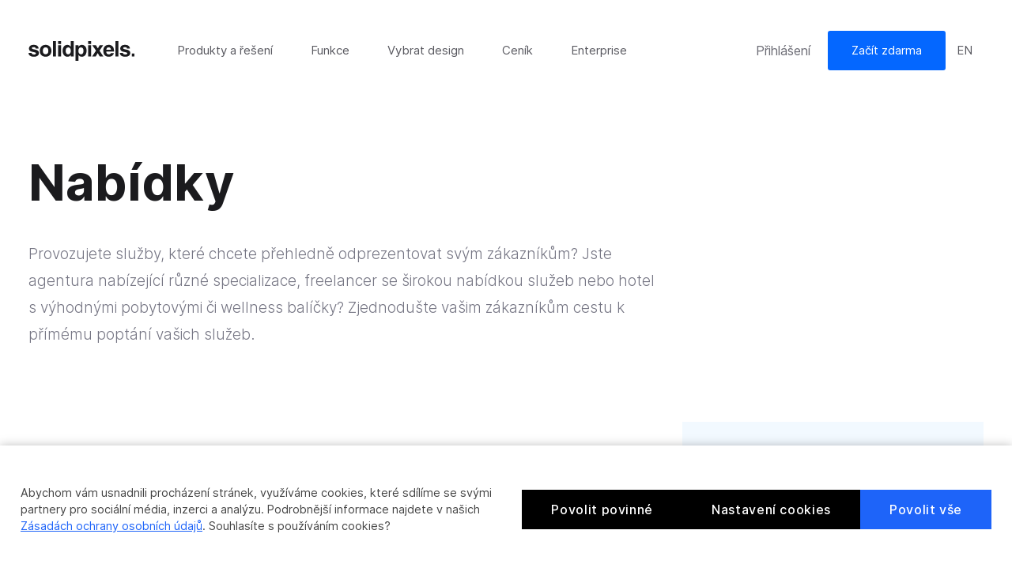

--- FILE ---
content_type: text/html; charset=utf-8
request_url: https://www.solidpixels.com/cs/funkce/nabidky
body_size: 23808
content:
<!DOCTYPE html>
<html lang = "cs" class = "html no-js">
<head>
  

<meta charset="utf-8" />
<meta name="viewport" content="width=device-width, initial-scale=1.0" />
<meta name="robots" content="index, follow" />
<title>Nabídky  | solidpixels.</title>
<script type="text/javascript">var CMS_URL = "https://www.solidpixels.com";</script>
<script type="text/javascript">var CMS_ASSETS_URL = "https://www.solidpixels.com/assets/cs";</script>
<script type="text/javascript">document.documentElement.className = document.documentElement.className.replace("no-js","js");</script>
<script type="text/javascript">window.dataLayer = window.dataLayer || [];</script>
<link href="https://fonts.googleapis.com" rel="preconnect" />
<link href="https://fonts.gstatic.com" rel="preconnect" crossorigin="" />
<script type="text/javascript">var CMS_CONFIG = {"app":{"jquery":null,"nav":{"lg":{"type":"none"},"sm":{"type":"toggle","collapsible":true}},"events":["SLP:init","SLP:Slider:init","SLP:Images:init","SLP:Captcha:init","SLP:AnimatedNumber:init","SLP:InViewport:init","SLP:Waypoints:init","SLP:CookieBar:init","SLP:Dropdown:init","SLP:Toggler:init","SLP:Stepper:init","SLP:SearchPanel:init","SLP:Entries:Controls:init","SLP:Entries:Filters:init","SLP:ScrollIndicator:init","SLP:Layout:init","SLP:Tabs:init"],"breakpoints":{"grid":360,"screenSmall":480,"layout":720,"layout-max":719,"nav":880,"nav-max":719,"screenLarge":993,"image":{"360":360,"720":720,"980":980,"1280":1280,"1920":1920,"2600":2600},"images_allowed":{"30":30,"50":50,"80":80,"100":100,"120":120,"180":180,"240":240,"320":320,"360":360,"500":500,"600":600,"640":640,"720":720,"980":980,"1280":1280,"1920":1920,"2600":2600},"methods_allowed":{"responsive":"responsive"},"screen":{"sm":{"id":"sm","label":"Mobile","value":420,"switchable":true},"md":{"id":"md","label":"Tablet","value":720,"switchable":true},"lg":{"id":"lg","label":"Dektop","switchable":true}}},"defaults":{"imagePlaceholder":"none","AOS":{"elementSelector":"[data-aos]","initClassName":"aos-init","animatedClassName":"aos-animate","debounceDelay":100,"throttleDelay":100,"offset":70,"once":false,"mirror":false,"lb_load":true},"lazyImages":{"init":false,"lazyClass":"is-lazy","loadingClass":"is-loading","loadedClass":"is-loaded","expand":800,"hFac":1},"inViewport":{"elementSelector":".section-body, .section .row-main, .gallery-item","offset":0,"onlyForward":true},"coverVideo":{"elementSelector":"[data-cover-video]","aspectRatio":1.7778,"width":"1120","height":"630","audio":false,"autoplay":true,"autoplayOffset":100,"cover":true,"startTime":null},"ClickableElements":{"elementSelector":".is-clickable, .block-tagcloud li, .is-clickable-entries .entry-inner, [data-clickable]","clickableClass":"is-clickable"},"forms":{"elementSelector":"form.block-form:not(.no-ajax):not(.block-form--checkout)","validation":true,"inline":true,"ajax":true,"allowedFormats":{"tel":"^[0-9\\-\\+\\(\\)\\#\\ \\*]{8,15}$"}},"filters":{"elementSelector":".block-form-filter:not(.no-ajax)","ajax":false,"submitOnChange":false,"submitOnChangeTimeout":350,"submitOnChangeMinLength":0},"attachment":{"elementSelector":"input.field-control[type=\"file\"]","resetButtonClass":"cssicon cssicon--times","filenameLabelClass":"field-filename"},"Slider":{"elementSelector":"[data-slider], [data-slider-with-thumbs]","containerModifierClass":"gallery-slider-","slideClass":"gallery-slider-item","slideActiveClass":"is-active","wrapperClass":"gallery-slider-wrapper","loop":false,"navigationPrevClass":"slider-btn-prev","navigationNextClass":"slider-btn-next","paginationClass":"slider-pager","buttonPrevClass":"cssicon cssicon--chevron cssicon--chevron-left","buttonNextClass":"cssicon cssicon--chevron cssicon--chevron-right","lb_load":true},"map":{"elementSelector":".map__element","libraries":[],"filters":[],"scrollwheel":false,"mapTypeControl":false,"asyncInViewport":true},"Lightbox":{"elementSelector":"html:not(.is-lb) .fancybox, .js-lightbox","fitToView":true,"autosize":true,"openEffect":"none","padding":0,"closeEffect":"none","touchNavigation":true,"loop":true,"autoplayVideos":true,"videosWidth":1600},"Parallax":{"elementSelector":"[data-parallax]","speedDivider":4,"continuous":true,"scrollOffset":100,"useOnMobile":true,"useOnTablet":true,"lb_load":true},"navToggle":{"activeClass":"is-menu-open","toggleClass":"open","backdropSelector":".main","closeOnClick":true,"keepScrollPosition":true},"Flatpickr":{"elementSelector":".field-control--date","native":false},"AnimatedNumber":{"elementSelector":".js-animated-number","duration":2000,"decimals":"auto","separator":","},"Tooltip":{"elementSelector":".tooltip"},"RangeSlider":{"elementSelector":"[data-range]:not(.field-control--date)","lb_load":true}},"async_js":{"Lightbox":["https:\/\/cdn.solidpixels.com\/2.65\/template_core\/js\/processed\/async-lightbox.js"],"Flatpickr":["https:\/\/cdn.solidpixels.com\/2.65\/template_core\/js\/processed\/async-flatpickr.js"],"RangeSlider":["https:\/\/cdn.solidpixels.com\/2.65\/template_core\/js\/processed\/async-range-slider.js"],"Slider":["https:\/\/cdn.solidpixels.com\/2.65\/template_core\/js\/processed\/async-slider.js"],"AnimatedNumber":["https:\/\/cdn.solidpixels.com\/2.65\/template_core\/js\/processed\/async-animated-number.js"],"Parallax":["https:\/\/cdn.solidpixels.com\/2.65\/template_core\/js\/processed\/async-parallax.js"],"Tooltip":["https:\/\/cdn.solidpixels.com\/2.65\/template_core\/js\/processed\/async-tooltip.js"],"AOS":["https:\/\/cdn.solidpixels.com\/2.65\/template_core\/js\/processed\/async-aos.js"],"ClickableElements":["https:\/\/cdn.solidpixels.com\/2.65\/template_core\/js\/processed\/async-clickable-elements.js"]},"editor":{"legacy":null}},"brand":{"name":"solidpixels.","version":"2.65.345","stamp":"265345","company":"solidpixels.","company_url":"https:\/\/www.solidpixels.com","favicon":{"rel":"shortcut icon","href":"data:image\/png;base64,iVBORw0KGgoAAAANSUhEUgAAACAAAAAgCAMAAABEpIrGAAAAb1BMVEUAAAAEaP8FZ\/8EaP8fc\/8EZ\/8NbP9Wlf8FZ\/8FaP8FZ\/8Eaf8Eaf8Fa\/8Jbf8Kbv8EaP8EZ\/8FaP8EaP8EZ\/8FaP8FaP8Gav8Hav8Ga\/8GaP8EaP8FZ\/8EZ\/8EaP8FaP8FaP8FZ\/8GaP8Eav8EZ\/8\/GNrXAAAAJHRSTlMA+859CLsSA8mhj3hzMx0Y9e\/dwrBsX1JHQC3s0rKsmpiNVjrNqs1SAAAApUlEQVQ4y+2QRw4CMQxFPSlTUple6JD7nxFbwGIk5wTwNpbyn\/ITw58dq2x0Y5+5OOj05hLZvOoxK1oy+ooTFkwaBfGM88EJFgOPMwohLCeMKAwB8mwFvaGWW9ZwaBCdq4DH649Sl5ChnIYDGTfIoyQKLbenuzEjEAINxRg1ni9UgyUdTqraCRP9UktJFxhOgGv6IhQrwHxKxNEpYAXq9\/Ma4Gd5AY50EWePmgBIAAAAAElFTkSuQmCC"}},"environment":"solidpixels.","language":{"name":"cs","name_full":"\u010cesk\u00fd","prefix":"cs","assets":"cs","i18n":"cs","locale":["cs_CZ.utf-8"],"site_url":"https:\/\/www.solidpixels.com\/cs","cms_status":1,"id":"1","i18n_messages":{":count files":{"one":":count soubor","few":":count soubory","other":":count soubor\u016f"},"date":{"date":{"long":"%N, %d. %C %Y","short":"%d.%m.%Y"},"days":{"abbr":["Ne","Po","\u00dat","St","\u010ct","P\u00e1","So"],"acc":["V ned\u011bli","V pond\u011bl\u00ed","V \u00fater\u00fd","Ve st\u0159edu","Ve \u010dtvrtek","V p\u00e1tek","V sobotu"],"other":["Ned\u011ble","Pond\u011bl\u00ed","\u00dater\u00fd","St\u0159eda","\u010ctvrtek","P\u00e1tek","Sobota"]},"months":{"abbr":["Led","\u00dano","B\u0159e","Dub","Kv\u011b","\u010crv","\u010crc","Srp","Z\u00e1\u0159","\u0158\u00edj","Lis","Pro"],"gen":["ledna","\u00fanora","b\u0159ezna","dubna","kv\u011btna","\u010dervna","\u010dervence","srpna","z\u00e1\u0159\u00ed","\u0159\u00edjna","listopadu","prosince"],"other":["Leden","\u00danor","B\u0159ezen","Duben","Kv\u011bten","\u010cerven","\u010cervenec","Srpen","Z\u00e1\u0159\u00ed","\u0158\u00edjen","Listopad","Prosinec"]},"order":["date","month","year"],"time":{"long":"%H:%M:%S","short":"%H:%M"},"am":"dop.","pm":"odp.","less_than_minute_ago":"p\u0159ed chv\u00edl\u00ed","minute_ago":{"one":"p\u0159ibli\u017en\u011b p\u0159ed minutou","other":"p\u0159ed {delta} minutami"},"hour_ago":{"one":"p\u0159ibli\u017en\u011b p\u0159ed hodinou","other":"p\u0159ed {delta} hodinami"},"day_ago":{"one":"v\u010dera","other":"p\u0159ed {delta} dny"},"week_ago":{"one":"p\u0159ed t\u00fddnem","other":"p\u0159ed {delta} t\u00fddny"},"month_ago":{"one":"p\u0159ed m\u011bs\u00edcem","other":"p\u0159ed {delta} m\u011bs\u00edci"},"year_ago":{"one":"p\u0159ed rokem","other":"p\u0159ed {delta} lety"},"less_than_minute_until":"za chv\u00edli","minute_until":{"one":"p\u0159ibli\u017en\u011b za minutu","few":"za {delta} minuty","other":"za {delta} minut"},"hour_until":{"one":"p\u0159ibli\u017en\u011b za hodinu","few":"za {delta} hodiny","other":"za {delta} hodin"},"day_until":{"one":"z\u00edtra","few":"za {delta} dny","other":"za {delta} dn\u016f"},"week_until":{"one":"za t\u00fdden","few":"za {delta} t\u00fddny","other":"za {delta} t\u00fddn\u016f"},"month_until":{"one":"za m\u011bs\u00edc","few":"za {delta} m\u011bs\u00edce","other":"za {delta} m\u011bs\u00edc\u016f"},"year_until":{"one":"za rok","few":"za {delta} roky","other":"za {delta} let"},"never":"nikdy"},"valid":{"alpha":"Pole :field m\u016f\u017ee obsahovat pouze p\u00edsmena","alpha_dash":"Pole :field m\u016f\u017ee obsahovat pouze p\u00edsmena, \u010d\u00edslice, poml\u010dku a potr\u017e\u00edtko","alpha_numeric":"Pole :field m\u016f\u017ee obsahovat pouze p\u00edsmena a \u010d\u00edslice","color":"Do pole :field mus\u00edte zadat k\u00f3d barvy","credit_card":"Do pole :field mus\u00edte zadat platn\u00e9 \u010d\u00edslo platebn\u00ed karty","date":"Do pole :field mus\u00edte zadat datum","decimal":{"one":"Do pole :field mus\u00edte zadat \u010d\u00edslo s jedn\u00edm desetinn\u00fdm m\u00edstem","other":"Do pole :field mus\u00edte zadat \u010d\u00edslo s :param2 desetinn\u00fdmi m\u00edsty"},"digit":"Do pole :field mus\u00edte zadat cel\u00e9 \u010d\u00edslo","email":"Do pole :field mus\u00edte zadat e-mailovou adresu","email_domain":"Do pole :field mus\u00edte zadat platnou e-mailovou dom\u00e9nu","equals":"Pole :field se mus\u00ed rovnat :param2","exact_length":{"one":"Pole :field mus\u00ed b\u00fdt dlouh\u00e9 p\u0159esn\u011b 1 znak","few":"Pole :field mus\u00ed b\u00fdt p\u0159esn\u011b :param2 znaky dlouh\u00e9","other":"Pole :field mus\u00ed b\u00fdt p\u0159esn\u011b :param2 znak\u016f dlouh\u00e9"},"in_array":"Do pole :field mus\u00edte vlo\u017eit pouze jednu z dovolen\u00fdch mo\u017enost\u00ed","ip":"Do pole :field mus\u00edte zadat platnou ip adresu","match":"Pole :field se mus\u00ed shodovat s polem :param2","max_length":{"few":"Pole :field mus\u00ed b\u00fdt nanejv\u00fd\u0161 :param2 znaky dlouh\u00e9","other":"Pole :field mus\u00ed b\u00fdt nanejv\u00fd\u0161 :param2 znak\u016f dlouh\u00e9"},"min_length":{"one":"Pole :field mus\u00ed b\u00fdt alespo\u0148 jeden znak dlouh\u00e9","few":"Pole :field mus\u00ed b\u00fdt alespo\u0148 :param2 znaky dlouh\u00e9","other":"Pole :field mus\u00ed b\u00fdt alespo\u0148 :param2 znak\u016f dlouh\u00e9"},"not_empty":"Pole :field nesm\u00ed b\u00fdt pr\u00e1zdn\u00e9","numeric":":field mus\u00ed m\u00edt \u010d\u00edselnou hodnotu","phone":"Pole :field mus\u00ed b\u00fdt platn\u00e9 telefonn\u00ed \u010d\u00edslo","range":"Hodnota pole :field mus\u00ed le\u017eet v intervalu od :param2 do :param3","regex":"Pole :field mus\u00ed spl\u0148ovat po\u017eadovan\u00fd form\u00e1t","url":"Do pole :field mus\u00edte zadat platnou adresu URL"},"availability - in_stock":"Skladem","availability - out_of_stock":"Na objedn\u00e1n\u00ed","availability - sold_out":"Prodej ukon\u010den","availability - does_not_exist":"Nen\u00ed dostupn\u00e1","status - new":"nov\u00e1","status - in_progress":"Vy\u0159izuje se","status - finished":"hotov\u00e1","status - storno":"Storno","payment_status - paid":"Zaplaceno","payment_status - unpaid":"Nezaplaceno","position - before":"P\u0159ed hodnotou","position - after":"Za hodnotou","interval - month":"m\u011bs\u00edc","interval - year":"rok",":field must contain only letters":"Pole \":field\" m\u016f\u017ee obsahovat pouze p\u00edsmena",":field must contain only numbers, letters and dashes":"Pole \":field\" m\u016f\u017ee obsahovat pouze p\u00edsmena, \u010d\u00edslice, poml\u010dku a potr\u017e\u00edtko",":field must contain only letters and numbers":"Pole \":field\" m\u016f\u017ee obsahovat pouze p\u00edsmena a \u010d\u00edslice",":field must be a color":"Do pole \":field\" mus\u00edte zadat k\u00f3d barvy",":field must be a credit card number":"Do pole \":field\" mus\u00edte zadat platn\u00e9 \u010d\u00edslo platebn\u00ed karty",":field must be a date":"Do pole \":field\" mus\u00edte zadat datum",":field must be a decimal with :param2 places":{"one":"Do pole \":field\" mus\u00edte zadat \u010d\u00edslo s <strong>jedn\u00edm<\/strong> desetinn\u00fdm m\u00edstem","other":"Do pole \":field\" mus\u00edte zadat \u010d\u00edslo s <strong>:param2<\/strong> desetinn\u00fdmi m\u00edsty"},":field must be a digit":"Do pole \":field\" mus\u00edte zadat cel\u00e9 \u010d\u00edslo",":field must be an email address":"Do pole \":field\" mus\u00edte zadat e-mailovou adresu",":field must be valid emails addresses":"Do pole \":field\" mus\u00edte zadat platn\u00e9 e-mailov\u00e9 adresy",":field must contain a valid email domain":"Do pole \":field\" mus\u00edte zadat platnou e-mailovou dom\u00e9nu",":field must equal :param2":"Pole \":field\" se mus\u00ed rovnat <strong>:param2<\/strong>",":field must be exactly :param2 characters long":{"one":"Pole \":field\" mus\u00ed b\u00fdt dlouh\u00e9 p\u0159esn\u011b <strong>1<\/strong> znak","few":"Pole \":field\" mus\u00ed b\u00fdt p\u0159esn\u011b <strong>:param2<\/strong> znaky dlouh\u00e9","other":"Pole \":field\" mus\u00ed b\u00fdt p\u0159esn\u011b <strong>:param2<\/strong> znak\u016f dlouh\u00e9"},":field must be one of the available options":"Do pole \":field\" mus\u00edte vlo\u017eit pouze jednu z dovolen\u00fdch mo\u017enost\u00ed",":field must be an ip address":"Do pole \":field\" mus\u00edte zadat platnou ip adresu",":field must be the same as :param3":"Pole \":field\" se mus\u00ed shodovat s polem <strong>\":param3\"<\/strong>",":field must not exceed :param2 characters long":"Pole \":field\" mus\u00ed b\u00fdt nanejv\u00fd\u0161 <strong>:param2<\/strong> znak\u016f dlouh\u00e9",":field must be at least :param2 characters long":"Pole \":field\" mus\u00ed b\u00fdt alespo\u0148 <strong>:param2<\/strong> znak\u016f dlouh\u00e9",":field must not be empty":"Pole \":field\" nesm\u00ed b\u00fdt pr\u00e1zdn\u00e9",":field must be numeric":"\":field\" mus\u00ed m\u00edt \u010d\u00edselnou hodnotu",":field must be a phone number":"Pole \":field\" mus\u00ed b\u00fdt platn\u00e9 telefonn\u00ed \u010d\u00edslo",":field must be within the range of :param2 to :param3":"Hodnota pole \":field\" mus\u00ed le\u017eet v intervalu <strong>od :param2 do :param3<\/strong>",":field does not match the required format":"Pole \":field\" mus\u00ed spl\u0148ovat po\u017eadovan\u00fd form\u00e1t",":field must be a url":"Do pole \":field\" mus\u00edte zadat platnou adresu URL",":field is not valid domain \/ hostname":"Do pole \":field\" mus\u00edte zadat platnou dom\u00e9nu","Doprava - n\u00e1zev":"Doprava","Platba - n\u00e1zev":"Platba","More":"V\u00edce","Main navigation":"Hlavn\u00ed navigace","Main":"Hlavn\u00ed","Switch language":"P\u0159epnout jazyk","Choose":"Vybrat","Choose a file":"Vyberte soubor","Pagination":"Str\u00e1nkovat","First":"Prvn\u00ed","Previous":"P\u0159edchoz\u00ed","Next":"N\u00e1sleduj\u00edc\u00ed","Last":"Posledn\u00ed","page":"strana","Current Page":"Aktu\u00e1ln\u00ed strana","More...":"Na\u010d\u00edst dal\u0161\u00ed","Go to":"P\u0159ej\u00edt na","To help you using our website by offering customized content or advertising and to anonymously analzye website data, we use the cookies which we share with our social media, advertising, and analytics partners. You can edit the settings within the link Cookies Settings and whenever you change it in the footer of the site. See our General Data Protection Policy for more details. Do you agree with the use of cookies?":"Abychom v\u00e1m usnadnili proch\u00e1zen\u00ed str\u00e1nek, nab\u00eddli p\u0159izp\u016fsoben\u00fd obsah nebo reklamu a mohli anonymn\u011b analyzovat n\u00e1v\u0161t\u011bvnost, vyu\u017e\u00edv\u00e1me soubory cookies, kter\u00e9 sd\u00edl\u00edme se sv\u00fdmi partnery pro soci\u00e1ln\u00ed m\u00e9dia, inzerci a anal\u00fdzu. Jejich nastaven\u00ed uprav\u00edte odkazem \"Nastaven\u00ed cookies\" a kdykoliv jej m\u016f\u017eete zm\u011bnit v pati\u010dce webu. Podrobn\u011bj\u0161\u00ed informace najdete v na\u0161ich Z\u00e1sad\u00e1ch ochrany osobn\u00edch \u00fadaj\u016f a pou\u017e\u00edv\u00e1n\u00ed soubor\u016f cookies. Souhlas\u00edte s pou\u017e\u00edv\u00e1n\u00edm cookies?","Provide basic page functionality, the site can not function without them.":"Zprost\u0159edkov\u00e1vaj\u00ed z\u00e1kladn\u00ed funk\u010dnost str\u00e1nky, web bez nich nem\u016f\u017ee fungovat.","Count traffic to the site and collect anonymous statistics to enable us to better understand your needs and to improve the site continuously.":"Po\u010d\u00edtaj\u00ed n\u00e1v\u0161t\u011bvnost webu a sb\u011brem anonymn\u00edch statistik umo\u017e\u0148uj\u00ed provozovateli l\u00e9pe pochopit sv\u00e9 n\u00e1v\u0161t\u011bvn\u00edky a str\u00e1nky tak neust\u00e1le vylep\u0161ovat.","Collects information to better tailor your ads to your interests, both on and off these websites.":"Shroma\u017e\u010fuj\u00ed informace pro lep\u0161\u00ed p\u0159izp\u016fsoben\u00ed reklamy va\u0161im z\u00e1jm\u016fm, a to na t\u011bchto webov\u00fdch str\u00e1nk\u00e1ch i mimo n\u011b.","Functional cookies":"Funk\u010dn\u00ed cookies","Analytical cookies":"Analytick\u00e9 cookies","Marketing cookies":"Marketingov\u00e9 cookies","Yes, I accept":"Ano, souhlas\u00edm","Cookies settings":"Nastaven\u00ed cookies","more":"v\u00edce","The product cannot be ordered at the moment.":"Produkt nen\u00ed aktu\u00e1ln\u011b mo\u017en\u00e9 objednat.","Quantity":"Mno\u017estv\u00ed","pcs":"ks","When shopping over":"P\u0159i n\u00e1kupu nad","Free transport":"doprava zdarma","Prices":"Ceny","Original price":"P\u016fvodn\u00ed cena","Name":"N\u00e1zev","Price per pc.":"Cena za kus","VAT":"DPH","Total price incl. VAT":"Cena celkem v\u010d. DPH","Order":"Po\u0159ad\u00ed","Customer":"Z\u00e1kazn\u00edk","Billing address":"Faktura\u010dn\u00ed adresa","ID No.":"I\u010c","Tax ID":"DI\u010c","Mailing address":"Doru\u010dovac\u00ed adresa","Customer's note":"Pozn\u00e1mka od z\u00e1kazn\u00edka","Order detail":"Detail objedn\u00e1vky","Order summary":"Shrnut\u00ed objedn\u00e1vky","Empty cart":"Pr\u00e1zdn\u00fd ko\u0161\u00edk","Close":"Zav\u0159\u00edt","Shopping cart":"N\u00e1kupn\u00ed ko\u0161\u00edk","Cart Contents":"Obsah ko\u0161\u00edku","Product preview and description":"N\u00e1hled a popis produktu","Product":"Produkt","Price summary":"Shrnut\u00ed ceny","Description":"Popis","Shipping":"Doprava","Payment":"Platba","Total price":"Cena celkem","Cart is empty":"Ko\u0161\u00edk je pr\u00e1zdn\u00fd","To order":"K objedn\u00e1vce","Modify":"Upravit","Preview":"N\u00e1hled","Total":"Celkem","remove":"odebrat","Convert":"P\u0159epo\u010d\u00edtat","Continue shopping":"Zp\u011bt do obchodu","Use":"Pou\u017e\u00edt","Please fill in all data correctly":"Vypl\u0148te pros\u00edm spr\u00e1vn\u011b v\u0161echny \u00fadaje","Please fill in all data.":"Vypl\u0148te pros\u00edm v\u0161echny \u00fadaje.","Company details":"Firemn\u00ed \u00fadaje","Select, if you want to invoice to the company":"Vypl\u0148te, pokud zbo\u017e\u00ed objedn\u00e1v\u00e1te do firmy","Different delivery address":"Jin\u00e1 doru\u010dovac\u00ed adresa","If the delivery address differs from the invoice address above":"Pokud chcete zbo\u017e\u00ed odeslat na jinou adresu ne\u017e faktura\u010dn\u00ed uvedenou v\u00fd\u0161e","continue in the order":"Pokra\u010dovat v objedn\u00e1vce","Back to Shipping & Payment":"Zp\u011bt na dopravu a platbu","This combination of shipping and payment is not allowed":"Tato kombinace dopravy a platby nen\u00ed povolen\u00e1","Please select a shipping method":"Vyberte pros\u00edm zp\u016fsob dopravy","Please select a payment method":"Vyberte pros\u00edm metodu platby","Back to cart":"Zp\u011bt do ko\u0161\u00edku","order no.":"Objedn\u00e1vka \u010d.","Thank you for your order.":"D\u011bkujeme za va\u0161i objedn\u00e1vku.","Comment":"Pozn\u00e1mka","Order completed.":"Objedn\u00e1vka dokon\u010dena.","We process the order.":"Objedn\u00e1vku vy\u0159izujeme.","The order has been canceled.":"Objedn\u00e1vka byla stornov\u00e1na.","Contact information":"Kontaktn\u00ed \u00fadaje","Phone":"Telefon","Delivery address":"Dodac\u00ed adresa","Number of pieces":"Po\u010det kus\u016f","Price with VAT":"Cena s DPH","Payment method":"Zp\u016fsob platby","delivery method":"Zp\u016fsob doru\u010den\u00ed","Free":"Zdarma","Price after discount":"Cena po slev\u011b","Stock":"Sklady","Availability":"Dostupnost","No code":"Bez k\u00f3du","Barcode":"\u010c\u00e1rov\u00fd k\u00f3d","Using product code":"Pou\u017e\u00edt k\u00f3d produktu","Company":"Firma","Last name":"P\u0159\u00edjmen\u00ed","Street, number":"Ulice a \u010d.p.","Town":"M\u011bsto","Post Code":"PS\u010c","Country":"Zem\u011b","Order created":"Objedn\u00e1vka vytvo\u0159ena","I agree to the Terms of service.":"Souhlas\u00edm s Obchodn\u00edmi podm\u00ednkami.","Gate inactive":"Br\u00e1na neaktivn\u00ed","E-shop":"Eshop","Not selected":"Nevybr\u00e1no","Email sent":"Odesl\u00e1n e-mail","Translations":"P\u0159ekladov\u00e9 soubory","Color":"Barva","Add to cart":"P\u0159idat do ko\u0161\u00edku","Shipping and Payment":"Doprava a platba","Personal details":"\u00dadaje pro fakturaci","Confirm order":"Objednat","Read more":"\u010c\u00edst v\u00edce","Oh, snap...":"A jejda...","The trial or paid version of the site has expired. If you are an administrator, you can reactivate the web within the next 30 days. All web data will be deleted after that period.":"Zku\u0161ebn\u00ed \u010di placen\u00e1 verze str\u00e1nek ji\u017e vypr\u0161ela. Pokud jste administr\u00e1tor, m\u016f\u017eete str\u00e1nky b\u011bhem n\u00e1sleduj\u00edc\u00edch 30 dn\u00ed znovu aktivovat. V opa\u010dn\u00e9m p\u0159\u00edpad\u011b budou po uplynut\u00ed 30 dn\u00ed data nen\u00e1vratn\u011b smaz\u00e1na.","An error has occurred, page can not be displayed. Please try again later.":"Do\u0161lo k chyb\u011b, str\u00e1nka nelze zobrazit. Zkuste to pros\u00edm pozd\u011bji.","Back":"Zp\u011bt","Do you need assistance?":"Pot\u0159ebujete pomoc?","Solidpixels administration is not available only from desktop devices.":"Do administrace solidpixels se m\u016f\u017eete p\u0159ihl\u00e1sit pouze z po\u010d\u00edta\u010de.","Log in":"P\u0159ihl\u00e1sit se","Sign up":"Registrujte se","Branch detail":"Detail pobo\u010dky","Medium":"Medio","Articles":"\u010cl\u00e1nky","Message from a website":"Zpr\u00e1va z webu","Search results for":"V\u00fdsledky vyhled\u00e1v\u00e1n\u00ed slova","Number of results found":"Po\u010det nalezen\u00fdch z\u00e1znam\u016f","Search results":"V\u00fdsledky vyhled\u00e1v\u00e1n\u00ed","Filters":"Filtry","Change filters":"Otev\u0159\u00edt filtr",":field must be unique":":field mus\u00ed b\u00fdt unik\u00e1tn\u00ed","\":field\" must include a valid e-mail address.":"\":field\" mus\u00ed obsahovat platnou e-mailovou adresu.","We really need to know \":field\"":"\":field\" doopravdy pot\u0159ebujeme zn\u00e1t","\":field\" must be a valid phone number.":"\":field\" mus\u00ed b\u00fdt platn\u00e9 telefonn\u00ed \u010d\u00edslo.",":field already exists":"\":field\" ji\u017e existuje",":field must be formatted `12345` or `123 45`":":field mus\u00ed b\u00fdt ve form\u00e1tu `12345` nebo `123 45`",":field must be formatted `12345678` or `123 45 678`":":field mus\u00ed b\u00fdt ve form\u00e1tu `12345678` nebo `123 45 678`",":field must be formatted `CZ12345678`":":field mus\u00ed b\u00fdt ve form\u00e1tu `CZ12345678`",":field is not a valid option for this task.":":field is not a valid option for this task!","Selected file is too large, upload limit si :param2.":"Soubor je p\u0159\u00edli\u0161 velk\u00fd, maxim\u00e1ln\u00ed velikost souboru je :param2.","File content is not allowed.":"Soubor obsahuje nepovolen\u00fd obsah.","Invalid code.":"Neplatn\u00fd k\u00f3d.","Please check the following field(s):":"P\u0159i odesl\u00e1n\u00ed se vyskytly n\u00e1sleduj\u00edc\u00ed chyby:","The message has been sent. Thank you for your feedback.":"Zpr\u00e1va byla odesl\u00e1na. D\u011bkujeme za Va\u0161i reakci.","Submit":"Odeslat","Account successfully paired":"\u00da\u010det sp\u00e1rov\u00e1n","Your account has been paired with solidpixels platform. You can close this window.":"V\u00e1\u0161 \u00fa\u010det byl sp\u00e1rov\u00e1n se syst\u00e9mem solidpixels. Toto okno m\u016f\u017eete nyn\u00ed zav\u0159\u00edt.","Similar products":"Podobn\u00e9 produkty","Barcode (GTIN, EAN, ...)":"\u010c\u00e1rov\u00fd k\u00f3d (GTIN, EAN, ...)","Brand":"Zna\u010dka","Price: On request":"Cena: na dotaz","Categories":"Kategorie","Tags":"Tagy","Author":"Autor","Sorry, your site has expired. For a new renewal, you will be automatically redirected to order after login in.":"Platnost va\u0161eho webu bohu\u017eel vypr\u0161ela. Pro prodlou\u017een\u00ed jeho provozu budete po p\u0159ihl\u00e1\u0161en\u00ed automaticky p\u0159esm\u011brov\u00e1n\u00ed na novou objedn\u00e1vkou.","Message from a web form":"Zpr\u00e1va z formul\u00e1\u0159e na webu","Date":"Datum","Sent from":"Odesl\u00e1no z","Reply to this e-mail will be sent to":"Odpov\u011b\u010f na tento e-mail bude zasl\u00e1na na adresu","There was an error while pairing your account with solidpixels.":"V\u00e1\u0161 \u00fa\u010det se nepoda\u0159ilo sp\u00e1rovat se syst\u00e9mem solidpixels.","Try again":"Zkusit znovu","Please grant the permission to access your media":"Povolte pros\u00edm p\u0159\u00edstup k va\u0161im m\u00e9di\u00edm","Settings":"Nastaven\u00ed","Sort:":"Se\u0159adit:","remove item":"odebrat kus","add item":"p\u0159idat kus","Share on Facebook":"Sd\u00edlet na Facebooku","Share on Twitter":"Sd\u00edlet na Twitteru","Share on LinkedIn":"Sd\u00edlet na LinkedIn","Highlight the background":"Zv\u00fdraznit pozad\u00ed","Search nearby":"Najd\u011bte v bl\u00edzkosti","Enter the city or postal code":"Zadejte m\u011bsto nebo PS\u010c","Search near me":"Vyhledat v m\u00e9 bl\u00edzkosti","Search":"Vyhled\u00e1v\u00e1n\u00ed","Thank you for your reservation and we look forward to seeing you":"D\u011bkujeme za Va\u0161i rezervaci a budeme se na V\u00e1s t\u011b\u0161it","Forgotten password":"Zapomenut\u00e9 heslo","Registration confirmation":"Potvrzen\u00ed registrace","The sign up was successful.":"Va\u0161e registrace prob\u011bhla \u00fasp\u011b\u0161n\u011b.","Permanent login":"Trval\u00e9 p\u0159ihl\u00e1\u0161en\u00ed","Current password":"Sou\u010dasn\u00e9 heslo","New password":"Nov\u00e9 heslo","Password check":"Kontrola hesla","Street and no.":"Ulice a \u010d. p.","Upload an Image":"Nahr\u00e1t obr\u00e1zek","Personal data":"Osobn\u00ed \u00fadaje","Country of delivery":"Zem\u011b doru\u010den\u00ed","Select":"Vybrat","Please select a country for delivery":"Vyberte pros\u00edm zemi pro doru\u010den\u00ed","search":"vyhledavani","close":"zav\u0159\u00edt","Back to CMS":"Zp\u011bt do CMS","Membership administration":"Spr\u00e1va \u010dlenstv\u00ed","Consent to data processing":"Souhlas se zpracov\u00e1n\u00edm \u00fadaj\u016f","Don`t have an account?":"Nem\u00e1te \u00fa\u010det?","My profile":"M\u016fj profil","Sign out":"Odhl\u00e1sit se","Account":"\u00da\u010det","What are you looking for?":"Co hled\u00e1te?","Don`t have an account yet?":"Je\u0161t\u011b nem\u00e1te \u00fa\u010det?","Or sign in using:":"Nebo se p\u0159ihla\u0161te pomoc\u00ed:","Already have an account?":"M\u00e1te \u00fa\u010det?","Sign in":"P\u0159ihla\u0161te se","Or sign up using:":"Nebo se registrujte pomoc\u00ed:","My invoices and orders":"Moje faktury a objedn\u00e1vky","Invoice":"Doklad","Status":"Stav","View invoice":"Zobrazit fakturu","Awaiting payment":"\u010cek\u00e1 na zaplacen\u00ed","Download invoice":"St\u00e1hnout fakturu","Payment error":"Chyba platby","Paid":"Zaplaceno","Data saved.":"\u00dadaje ulo\u017eeny.","Cancel auto-refresh":"Zru\u0161it automatick\u00e9 obnoven\u00ed","Finish registration":"Dokon\u010den\u00ed registrace","Verification of email adress":"Potvrzen\u00ed e-mailov\u00e9 adresy","To verify email adress, click here:":"Pro potvrzen\u00ed e-mailov\u00e9 adresy klikn\u011bte zde:","Verify email adress.":"Potvrdit e-mailovou adresu","We have sent instructions for completing the registration to the e-mail you entered.":"Na V\u00e1mi zadan\u00fd e-mail jsme poslali instrukce pro dokon\u010den\u00ed registrace.","Your email address has been successfully verified.":"Va\u0161e e-mailov\u00e1 adresa byla \u00fasp\u011b\u0161n\u011b ov\u011b\u0159ena.","You can now sign in here:":"Nyn\u00ed se m\u016f\u017eete p\u0159ihl\u00e1sit zde:","We were unable to verify your email address.":"Nebylo mo\u017en\u00e9 ov\u011b\u0159it Va\u0161i e-mailovou adresu.","You currently have no memberships":"Aktu\u00e1ln\u011b nem\u00e1te \u017e\u00e1dn\u00e9 \u010dlenstv\u00ed","Search term":"Hledan\u00fd v\u00fdraz","Cancel recovery":"Zru\u0161it obnoven\u00ed","Discount code":"Slevov\u00fd k\u00f3d","User profile navigation":"Navigace pro u\u017eivatelsk\u00fd profil","About you":"O v\u00e1s","I agree with terms and conditions":"Souhlas\u00edm s obchodn\u00edmi podm\u00ednkami.","Back to the discount":"Zp\u011bt ke slev\u011b","Back to login":"Zp\u011bt na login","Fill out when ordering for a company":"Vypl\u0148te, pokud objedn\u00e1v\u00e1te na firmu","Back to delivery details":"Zp\u011bt na dodac\u00ed \u00fadaje","Account cancellation":"Zru\u0161en\u00ed \u00fa\u010dtu","Cancel account":"Zru\u0161it \u00fa\u010det","Are you sure?":"Jste si jisti?","By confirming the action, you will cancel your account, this action is irreversible.":"Potvrzen\u00edm akce zru\u0161\u00edte sv\u016fj \u00fa\u010det, tato akce je nevratn\u00e1.","Yes, cancel the account":"Ano, zru\u0161it \u00fa\u010det","Current membership":"Sou\u010dasn\u00e9 \u010dlenstv\u00ed",", then it will not be renewed":", pak se u\u017e neobnov\u00ed","Renew subscription":"Obnovit p\u0159edplatn\u00e9","By confirming the action, you will cancel the automatic renewal of your membership, which will expire":"Potvrzen\u00edm akce zru\u0161\u00edte automatick\u00e9 obnoven\u00ed sv\u00e9ho \u010dlenstv\u00ed, kter\u00e9 vypr\u0161\u00ed","Confirming will set the date":"Potvrzen\u00edm akce dojde","as renewal of your membership.":"k obnoven\u00ed va\u0161eho \u010dlenstv\u00ed.","Active up to":"Aktivn\u00ed do","Select pick-up point":"Vyberte v\u00fddejn\u00ed m\u00edsto","Pick-up destination of Z\u00e1silkovna":"V\u00fddejn\u00ed m\u00edsto Z\u00e1silkovny","Additional shipping details":"Dopl\u0148uj\u00edc\u00ed informace k doprav\u011b","Select pick-up destination":"Vyberte pros\u00edm v\u00fddejn\u00ed m\u00edsto","Select destination":"Vybrat v\u00fddejn\u00ed m\u00edsto","You have no membership":"Nem\u00e1te \u017e\u00e1dn\u00e9 \u010dlenstv\u00ed","Licence expired":"Licence webu vypr\u0161ela","List":"V\u00fdpis","Close filters":"Zav\u0159\u00edt filtry","Amount to be paid:":"\u010c\u00e1stka k zaplacen\u00ed:","Secure card payment":"Bezpe\u010dn\u00e1 platba kartou","Credit card":"Platebn\u00ed karta","Pay":"Zaplatit","Enter your login credentials":"Zadejte sv\u00e9 p\u0159ihla\u0161ovac\u00ed \u00fadaje","Consent to the terms and conditions is mandatory":"Souhlas s obchodn\u00edmi podm\u00ednkami je povinn\u00fd","Please enter the number of pieces":"Zadejte pros\u00edm po\u010det kus\u016f","Allow selected":"Povolit vybran\u00e9","Allow all":"Povolit v\u0161e","Allow required":"Povolit povinn\u00e9","The email you entered already exists. <a href=\":param6\">Sign in<\/a> .":"Zadan\u00fd e-mail ji\u017e existuje. <a href=\":param6\">P\u0159ihla\u0161te se<\/a>.","Now you can sign in here <a href = \"{{login_url}}\">{{#i18n}}Sign in{{\/i18n}}<\/a>":"Nyn\u00ed se m\u016f\u017eete p\u0159ihl\u00e1sit zde: <a href = \"{{login_url}}\">{{#i18n}}P\u0159ihl\u00e1sit se{{\/i18n}}<\/a>","Active":"Aktivn\u00ed","You currently don't have any membership.":"Aktu\u00e1ln\u011b nem\u00e1te \u017e\u00e1dn\u00e9 \u010dlenstv\u00ed.","Shipping - name":"Doprava - n\u00e1zev","Shipping:":"Doprava:","Filter":"Filtrovat","Looking for pixels.":"Hledaj\u00ed se pixely.","The code is not valid right now.":"K\u00f3d pr\u00e1v\u011b te\u010f neplat\u00ed.","I'm sorry that you don't continue with us. However, if you decide to resume membership, you can do so on your profile. Membership extension can be made at any time in the future.":"Mrz\u00ed n\u00e1s, \u017ee u\u017e s n\u00e1mi d\u00e1l nepokra\u010dujete. Pokud se v\u0161ak rozhodnete znovu \u010dlenstv\u00ed obnovit, m\u016f\u017eete tak u\u010dinit ve va\u0161em profilu. Prodlou\u017een\u00ed \u010dlenstv\u00ed lze u\u010dinit kdykoliv v budoucnu.","My project ended - I no longer need a website":"M\u016fj projekt skon\u010dil - webov\u00e9 str\u00e1nky u\u017e nepot\u0159ebuji","A new login password has been sent to your email address.":"Na Va\u0161i e-mailovou adresu bylo zasl\u00e1no nov\u00e9 heslo pro p\u0159ihl\u00e1\u0161en\u00ed.","We have sent an email to recover your password on your email.":"Na V\u00e1mi zadan\u00fd e-mail jsme poslali instrukce pro obnoven\u00ed Va\u0161eho hesla.","An error occurred on the server":"Na serveru nastala chyba","The web is undergoing maintenance":"Na webu prob\u00edh\u00e1 \u00fadr\u017eba","An unexpected error occurred on the web, the problem is not on your side. Please try repeat the action later if the error persist, please contact support.":"Nastala neo\u010dek\u00e1van\u00e1 chyba na webu, probl\u00e9m nen\u00ed na va\u0161\u00ed stran\u011b. Zkuste akci zopakovat pozd\u011bji, pokud bude chyba p\u0159etrv\u00e1vat, kontaktujte pros\u00edm podporu.","Inactive":"Neaktivn\u00ed","Enter your email first":"Nejprve zadejte v\u00e1\u0161 email","Invalid code, verify the input or request a new code":"Neplatn\u00fd k\u00f3d, ov\u011b\u0159te spr\u00e1vn\u00e9 zad\u00e1n\u00ed nebo si za\u0161lete nov\u00fd k\u00f3d","Invalid link.":"Neplatn\u00fd odkaz.","We could not collect payment on :date. Check your payment method to prevent membership cancellation.":"Nepoda\u0159ilo se n\u00e1m :date strhnout platbu za \u010dlenstv\u00ed. Zkontrolujte nastaven\u00ed platebn\u00edch \u00fadaj\u016f, abyste p\u0159ede\u0161li ukon\u010den\u00ed \u010dlenstv\u00ed.","Failed to deduct membership fee":"Nepoda\u0159ilo se strhnout platbu za \u010dlenstv\u00ed","You are now already logged into the client zone. Welcome.":"Nyn\u00ed jste ji\u017e p\u0159ihl\u00e1\u0161eni do klientsk\u00e9 z\u00f3ny. V\u00edtejte.","Next payment is scheduled to :date, membership will be extended automatically.":"N\u00e1sleduj\u00edc\u00ed platba je napl\u00e1nov\u00e1na na :date, \u010dlenstv\u00ed se prodlou\u017e\u00ed automaticky.","Your coupon expires today!":"Platnost va\u0161eho kup\u00f3nu dnes vypr\u0161\u00ed!","Sorry, your site has expired. To extend its operation, you will be automatically redirected to a new order after logging in.":"Platnost va\u0161eho webu bohu\u017eel vypr\u0161ela. Pro prodlou\u017een\u00ed jeho provozu budete po p\u0159ihl\u00e1\u0161en\u00ed automaticky p\u0159esm\u011brov\u00e1n\u00ed na novou objedn\u00e1vku.","If the payment cannot be deducted within 23 hours after the trial period expires, the membership will be automatically terminated.":"Pokud se nepoda\u0159\u00ed po vypr\u0161en\u00ed zku\u0161ebn\u00ed doby strhnout platbu do 23 hodin, \u010dlenstv\u00ed bude automaticky ukon\u010deno.","If you cancel a recurring payment, your site will be on":"Pokud zru\u0161\u00edte opakovanou platbu, v\u00e1\u0161 web se dne","We tried to deduct the membership fee":"Pokusili jsme se strhnout platbu za \u010dlenstv\u00ed","To change the password to your account, please click here:":"Pro zm\u011bnu hesla k Va\u0161emu \u00fa\u010dtu, pros\u00edm, klikn\u011bte zde:","Stripe will try to deduct the payment again in the following days, if it still fails after this period, the membership will be automatically terminated.":"Stripe se pokus\u00ed v n\u00e1sleduj\u00edc\u00edch dnech opakovan\u011b strhnout platbu, pokud se to ani po tomto obdob\u00ed nezda\u0159\u00ed, \u010dlenstv\u00ed bude automaticky ukon\u010deno.","This will cancel your account and lose the ability to use the membership area. It will no longer be possible to register with the same email address in the future.":"Touto akc\u00ed zru\u0161\u00edte sv\u016fj \u00fa\u010det a p\u0159ijdete o mo\u017enost pou\u017e\u00edvat u\u017eivatelskou z\u00f3nu webu. V budoucnu ji\u017e nebude mo\u017en\u00e9 se registrovat se stejnou e-mailovou adresou.","Your password could not be changed. Please try again later or contact us.":"Va\u0161e heslo se nepovedlo zm\u011bnit. Zkuste pozd\u011bji, pop\u0159 n\u00e1s kontaktujte.","Your trial period will end :date, then membership will continue automatically.":"Va\u0161e zku\u0161ebn\u00ed doba skon\u010d\u00ed :date, pot\u00e9 bude \u010dlenstv\u00ed automaticky pokra\u010dovat.","Your trial period will end :date, then membership will be automatically cancelled.":"Va\u0161e zku\u0161ebn\u00ed doba skon\u010d\u00ed :date, pot\u00e9 bude \u010dlenstv\u00ed automaticky ukon\u010deno.","In the account membership management":"Ve spr\u00e1v\u011b \u010dlenstv\u00ed k \u00fa\u010dtu","Change password":"Zm\u011bnit heslo","- Your Content Hub team":"\u2014 V\u00e1\u0161 t\u00fdm Content Hub","Rejection of payment in the customer's bank authorization center due to payment card limits.":"Zam\u00edtnut\u00ed platby v autoriza\u010dn\u00edm centru banky z\u00e1kazn\u00edka z d\u016fvodu dosa\u017een\u00ed limit\u016f na platebn\u00ed kart\u011b.","Rejection of payment in the Customer Bank Authorization Center due to issues on the Payment Card Publisher.":"Zam\u00edtnut\u00ed platby v autoriza\u010dn\u00edm centru banky z\u00e1kazn\u00edka z d\u016fvodu probl\u00e9m\u016f na stran\u011b vydavatele platebn\u00ed karty.","Rejection of payments in the customer's bank authorization center due to blocked credit cards.":"Zam\u00edtnut\u00ed platby v autoriza\u010dn\u00edm centru banky z\u00e1kazn\u00edka z d\u016fvodu zablokovan\u00e9 platebn\u00ed karty.","Rejection of payment in the Customer Bank Authorization Center due to lack of cash payment cards.":"Zam\u00edtnut\u00ed platby v autoriza\u010dn\u00edm centru banky z\u00e1kazn\u00edka z d\u016fvodu nedostatku pen\u011b\u017en\u00edch prost\u0159edk\u016f na platebn\u00ed kart\u011b.","Rejection of payment in the Customer Bank Authorization Center due to an expired credit card.":"Zam\u00edtnut\u00ed platby v autoriza\u010dn\u00edm centru banky z\u00e1kazn\u00edka z d\u016fvodu expirovan\u00e9 platebn\u00ed karty.","Rejection of payment in the Customer's Authorization Center due to the rejection of CVV \u200b\u200b\/ CVC code.":"Zam\u00edtnut\u00ed platby v autoriza\u010dn\u00edm centru banky z\u00e1kazn\u00edka z d\u016fvodu zam\u00edtnut\u00ed CVV\/CVC k\u00f3du.","Rejection of payment in the 3D Secure Bank of the Customer.":"Zam\u00edtnut\u00ed platby v syst\u00e9mu 3D Secure banky z\u00e1kazn\u00edka.","Rejection of payment in the Customer Bank Authorization Center because of credit card issues.":"Zam\u00edtnut\u00ed platby v autoriza\u010dn\u00edm centru banky z\u00e1kazn\u00edka z d\u016fvodu probl\u00e9m\u016f na platebn\u00ed kart\u011b.","Rejection of payment in the Customer Bank Authorization Center because of issues in the credit card account.":"Zam\u00edtnut\u00ed platby v autoriza\u010dn\u00edm centru banky z\u00e1kazn\u00edka z d\u016fvodu probl\u00e9m\u016f na \u00fa\u010dtu platebn\u00ed karty.","Rejection of payments in the Customer Bank Authorization Center due to technical problems in the customer's bank.":"Zam\u00edtnut\u00ed platby v autoriza\u010dn\u00edm centru banky z\u00e1kazn\u00edka z d\u016fvodu technick\u00fdch probl\u00e9m\u016f v autoriza\u010dn\u00edm centru banky z\u00e1kazn\u00edka.","Rejection of payment in the Customer Bank Authorization Center because of the wrong enter payment number.":"Zam\u00edtnut\u00ed platby v autoriza\u010dn\u00edm centru banky z\u00e1kazn\u00edka z d\u016fvodu chybn\u00e9ho zad\u00e1n\u00ed \u010d\u00edsla platebn\u00ed karty.","Rejection of payment in the Customer Bank Authorization Center, payment was not enabled on the customer's credit card.":"Zam\u00edtnut\u00ed platby v autoriza\u010dn\u00edm centru banky z\u00e1kazn\u00edka, platba nebyla povolena na platebn\u00ed kart\u011b z\u00e1kazn\u00edka.","Unknown configuration":"Nezn\u00e1m\u00e1 konfigurace","Rejection of payments in the customer's bank authorization center due to the achievement of the payment card limits.":"Zam\u00edtnut\u00ed platby v autoriza\u010dn\u00edm centru banky z\u00e1kazn\u00edka z d\u016fvodu dosa\u017een\u00ed nastaven\u00fdch limit\u016f na platebn\u00ed kart\u011b.","There was a technical problem associated with the customer's authorization center.":"Nastal technick\u00fd probl\u00e9m spojen\u00fd s autoriza\u010dn\u00edm centrem banky z\u00e1kazn\u00edka.","Payment has not been made.":"Platba nebyla provedena.","Payment has not been made. Payment data were not entered in the payment gateway timeout.":"Platba nebyla provedena. Platebn\u00ed \u00fadaje nebyly zad\u00e1ny v \u010dasov\u00e9m limitu na platebn\u00ed br\u00e1n\u011b.","Payment has not been made. The specific reason for refusal is communicated directly to the customer.":"Platba nebyla provedena. Konkr\u00e9tn\u00ed d\u016fvod zam\u00edtnut\u00ed je sd\u011blen p\u0159\u00edmo z\u00e1kazn\u00edkovi.","Payment has not been made. The sum of the credit amount exceeded the amount paid.":"Platba nebyla provedena. Sou\u010det kreditovan\u00fdch \u010d\u00e1stek p\u0159ekro\u010dil uhrazenou \u010d\u00e1stku.","Payment has not been made. The user is not authorized to perform the operation.":"Platba nebyla provedena. U\u017eivatel nen\u00ed opr\u00e1vn\u011bn k proveden\u00ed operace.","Payment has not been made. The amount for payment has exceeded the authorized amount.":"Platba nebyla provedena. \u010c\u00e1stka k \u00fahrad\u011b p\u0159ekro\u010dila autorizovanou \u010d\u00e1stku.","Payment has not yet been made.":"Platba zat\u00edm nebyla provedena.","Payment was not performed due to repeated payment.":"Platba nebyla provedena z d\u016fvodu opakovan\u00e9ho zad\u00e1n\u00ed platby.","There was a technical problem on the bank's side when paying.":"P\u0159i platb\u011b nastal technick\u00fd probl\u00e9m na stran\u011b banky.","SMS failed to deliver.":"SMS se nepoda\u0159ilo doru\u010dit.","The payment card is issued in the region where card payments are not supported.":"Platebn\u00ed karta je vydan\u00e1 v regionu, ve kter\u00e9m nejsou podporov\u00e1ny platby kartou.","The credit card holder canceled the payment.":"Dr\u017eitel platebn\u00ed karty zru\u0161il platbu.","Payment was rejected in the customer's bank's authorization center because of a blocked credit card.":"Platba byla zam\u00edtnuta v autoriza\u010dn\u00edm centru banky z\u00e1kazn\u00edka z d\u016fvodu zablokovan\u00e9 platebn\u00ed karty.","Duplicate reversal transactions":"Duplicitni reversal transakce","Duplicate transactions":"Duplicitn\u00ed transakce","The bank payment was rejected.":"Bankovn\u00ed platba byla zam\u00edtnuta.","Payment canceled by the user.":"Platba zru\u0161ena u\u017eivatelem.","SMS has been sent. So far, it failed to deliver it.":"SMS byla odesl\u00e1na. Zat\u00edm se ji nepoda\u0159ilo doru\u010dit.","Payment was accepted. Payment will be credited after processing in Bitcoin.":"Platba byla p\u0159ijata. Platba bude p\u0159ips\u00e1na po zpracov\u00e1n\u00ed v s\u00edti Bitcoin.","Payment was not paid in full.":"Platba nebyla uhrazena v pln\u00e9 v\u00fd\u0161i.","Payment was done overdue.":"Platba byla provedena po splatnosti.","You cannot log in with the data entered":"Se zadan\u00fdmi \u00fadaji se nelze p\u0159ihl\u00e1sit","The file is not correct.":"Soubor nen\u00ed spr\u00e1vn\u00e9ho typu.","Fill in the current password":"Vypl\u0148te sou\u010dasn\u00e9 heslo","Passwords do not match":"Hesla se neshoduj\u00ed","Please <a href = \"#confirm-cart-login\" class = \"js-open-confirm\">sign in<\/a> after finishing of the order.":"Pro dokon\u010den\u00ed objedn\u00e1vky se pros\u00edm <a href = \"#confirm-cart-login\" class = \"js-open-confirm\">p\u0159ihlaste<\/a>.","The required amount is not available":"Po\u017eadovan\u00e9 mno\u017estv\u00ed nen\u00ed dostupn\u00e9","Option not available":"Varianta nen\u00ed k dispozici",":field must be a number with :param2 decimal places":":field mus\u00ed b\u00fdt \u010d\u00edslo s :param2 desetinn\u00fdmi m\u00edsty","You must be logged in to purchase membership":"Pro n\u00e1kup \u010dlenstv\u00ed mus\u00edte b\u00fdt p\u0159ihl\u00e1\u0161eni","You already have active membership":"Ji\u017e m\u00e1te koupen\u00e9 \u010dlenstv\u00ed","You must be logged in to enter code":"Pro zad\u00e1n\u00ed k\u00f3du mus\u00edte b\u00fdt p\u0159ihl\u00e1\u0161eni","You already have valid membership":"Ji\u017e m\u00e1te platn\u00e9 \u010dlenstv\u00ed","Please enter a valid code":"Pros\u00edm zadejte platn\u00fd k\u00f3d","Please enter a valid number and units in a sliding coupon":"Pros\u00edm u klouzav\u00e9ho kup\u00f3nu zadejte platn\u00fd po\u010det i jednotky","Please enter just one option: valid sliding coupon or fixed termination date":"Pros\u00edm zadejte pr\u00e1v\u011b jednu mo\u017enost: platn\u00fd klouzav\u00fd kup\u00f3n nebo pevn\u00e9 datum ukon\u010den\u00ed \u010dlenstv\u00ed","Recaptcha must be completed":"Recaptcha mus\u00ed b\u00fdt vypln\u011bn\u00e1","Field \":field\" must be an integer":"Pole \":field\" mus\u00ed b\u00fdt cel\u00e9 \u010d\u00edslo","The file is not of correct type.":"Soubor nen\u00ed spr\u00e1vn\u00e9ho typu.","The file failed to upload.":"Soubor se nepoda\u0159ilo nahr\u00e1t.","The file(s) are mandatory.":"Soubor(y) jsou povinn\u00e9.","The page has expired, please reload the page and try again.":"Platnost str\u00e1nky vypr\u0161ela, na\u010dt\u011bte pros\u00edm str\u00e1nku znovu a zopakujte akci.","Price":"Cena","Login":"P\u0159ihl\u00e1sit se","following":"N\u00e1sleduj\u00edc\u00ed","Code":"K\u00f3d","uri-prefix-searches":"vyhledavani","Published":"Publikov\u00e1no","Type":"Typ","Phone number":"Telefonn\u00ed \u010d\u00edslo","Yes":"Ano","No":"Ne","From":"Od","To":"Do","Login name":"P\u0159ihla\u0161ovac\u00ed jm\u00e9no","Password":"Heslo","Registration":"Registrace","Log Out":"Odhl\u00e1sit se","Event tags":"Tagy ud\u00e1lost\u00ed","inactive":"neaktivn\u00ed","Password confirmation":"Heslo znovu","Increase font size":"Zv\u011bt\u0161it p\u00edsmo","Cancel the filter":"Zru\u0161it filtr","Billing information":"Faktura\u010dn\u00ed \u00fadaje","Prefix = year and month":"Prefix = rok a m\u011bs\u00edc","Consent to Terms and Conditions":"Souhlas\u00edm s obchodn\u00edmi podm\u00ednkami","Record type":"Typ","Layout":"Layout","Delivery":"Doru\u010den\u00ed","Floor":"Patro","Floor area":"U\u017eitn\u00e1 plocha","Apartment condition":"Stav bytu","Offer type":"Typ nab\u00eddky","Layouts":"Rozlo\u017een\u00ed","Area":"Plocha","Floors":"Patra","Layout:":"Zobrazen\u00ed:","Redirect to the landing page of the membership":"P\u0159esm\u011brovat na landing page dan\u00e9ho \u010dlenstv\u00ed","Accept necessary":"Povolit povinn\u00e9","Cookie settings":"Nastaven\u00ed cookies","Accept selected cookies button caption":"Popisek tla\u010d\u00edtka povolen\u00ed vybran\u00fdch cookies","Accept all":"Povolit v\u0161e","Continue":"Pokra\u010dovat","Navigate":"Navigovat","Contacts":"Kontakty","Need help extending validity of your site?":"Pot\u0159ebujete pomoc s prodlou\u017een\u00edm webu?","Go to the link below to renew membership.":"P\u0159ejd\u011bte na odkaz n\u00ed\u017ee k obnov\u011b \u010dlenstv\u00ed.","Go to membership management":"P\u0159ej\u00edt do spr\u00e1vy \u010dlenstv\u00ed","Register":"Registrovat","Manage membership":"Spr\u00e1va \u010dlenstv\u00ed","Your account must be approved by an administrator. You will be notified of the approval by e-mail.":"V\u00e1\u0161 \u00fa\u010det mus\u00ed b\u00fdt schv\u00e1len administr\u00e1torem. O schv\u00e1len\u00ed budete informov\u00e1ni e-mailem.","active":"aktivn\u00ed","Membership was cancelled":"\u010clenstv\u00ed bylo zru\u0161eno","Membership is valid until :date, then automatically cancelled.":"\u010clenstv\u00ed je platn\u00e9 do :date, pak se automaticky ukon\u010d\u00ed.","Membership is valid until :date.":"\u010clenstv\u00ed je platn\u00e9 do :date.","Membership expired :date.":"\u010clenstv\u00ed vypr\u0161elo :date.","Your message has been sent. Thank you for your response.":"Va\u0161e zpr\u00e1va byla odesl\u00e1na. D\u011bkuji za Va\u0161i odpov\u011b\u010f.","More stories":"Dal\u0161\u00ed p\u0159\u00edb\u011bhy","reading_minutes":"min.","Private website":"Neve\u0159ejn\u00e1 str\u00e1nka","Website is marked as private during trial period. If you are an administrator, you can log in to see the contents. To make it publicly available, choose one of our plans.":"Webov\u00e1 str\u00e1nka je b\u011bhem zku\u0161ebn\u00ed doby ozna\u010den\u00e1 jako neve\u0159ejn\u00e1. Pokud jste administr\u00e1tor, m\u016f\u017eete se p\u0159ihl\u00e1sit a zobrazit obsah webu. Web bude automaticky zve\u0159ejn\u011bn aktivov\u00e1n\u00edm n\u011bkter\u00e9ho z na\u0161ich pl\u00e1n\u016f.","Click here to login":"P\u0159ihl\u00e1sit se","Invitation":"Pozv\u00e1nka","Invalid invitation link.":"Neplatn\u00e1 pozv\u00e1nka","First name":"Jm\u00e9no","Unsupported feature":"Nepodporovan\u00e1 funkce","grid":"m\u0159\u00ed\u017eka","table":"tabulka","layout_builder.bread.publication.limit.active":{"one":"V\u0161echny z\u00e1znamy nelze aktualizovat \u010dast\u011bji ne\u017e jednou za minutu, pros\u00edm zkuste to pozd\u011bji","few":"V\u0161echny z\u00e1znamy nelze aktualizovat \u010dast\u011bji ne\u017e jednou za :minutes minuty, pros\u00edm zkuste to pozd\u011bji","other":"V\u0161echny z\u00e1znamy nelze aktualizovat \u010dast\u011bji ne\u017e jednou za :minutes minut, pros\u00edm zkuste to pozd\u011bji"},"Unfinished order":"Nedokon\u010den\u00e1 objedn\u00e1vka","The last order could not be fully completed. Please go to the link below to complete.":"Posledn\u00ed objedn\u00e1vku se nepoda\u0159ilo pln\u011b dokon\u010dit. P\u0159ejd\u011bte na odkaz n\u00ed\u017ee k dokon\u010den\u00ed.","Complete my order":"Dokon\u010dit objedn\u00e1vku","Upload an image":"Nahr\u00e1t obr\u00e1zek","date.year_ago":{"one":"p\u0159ed rokem","other":"p\u0159ed {delta} lety"},"Clear filters":"Zru\u0161it filtry","type - app":"app","type - cms":"cms","Document":"Doklad","Address":"Adresa","No items found":"\u017d\u00e1dn\u00e9 polo\u017eky nebyly nalezeny","Range slider":"Posuvn\u00edk rozsahu","E-shop order":"Objedn\u00e1vka","Property layout":"Dispozice","Go to membership landing page":"P\u0159ej\u00edt na v\u00fdchoz\u00ed str\u00e1nku \u010dlenstv\u00ed","Can't activate feature.":"Funkci nelze aktivovat.","Invitation valid to":"Platnost pozv\u00e1nky","Your invitation expired on :date":"Platnost pozv\u00e1nky vypr\u0161ela :date","Number of days the invitation remains valid":"Po\u010det dn\u00ed platnosti pozv\u00e1nky","Thank you for your inquiry. ":"D\u011bkujeme za v\u00e1\u0161 dotaz. ","Your digital products":"Va\u0161e digit\u00e1ln\u00ed produkty","The maximum number of downloads has been reached (:param1)":"Bylo dosa\u017eeno maxim\u00e1ln\u00edho po\u010dtu sta\u017een\u00ed (:param1)","Thank you for your support, I really appreciate it!":"D\u011bkujeme za va\u0161i podporu, v\u00e1\u017e\u00edme si toho!","The download link has expired (:param1)":"Platnost odkazu ke sta\u017een\u00ed vypr\u0161ela (:param1)","This file is broken or missing":"Tento soubor je po\u0161kozen\u00fd nebo neexistuje","This file was not found":"Tento soubor nebyl nalezen","Share on X (former Twitter":"Sd\u00edlet na X (d\u0159\u00edve Twitter)","Tags (links)":"Tagy (odkazy)","Categories (links)":"Kategorie (odkazy)","Show truncated message":"Zobrazit zkr\u00e1cen\u00fd text s \"v\u00edce\"","Internal: Cookie bar classes":"Intern\u00ed: Custom t\u0159\u00eddy pro cookie li\u0161tu","Your account must be approved by an administrator.":"V\u00e1\u0161 \u00fa\u010det mus\u00ed b\u00fdt schv\u00e1len administr\u00e1torem.","Update payment details":"Aktualizovat platebn\u00ed \u00fadaje","Price with comparison":"Cena se srovn\u00e1n\u00edm","Default section":"V\u00fdchoz\u00ed sekce","Required section":"Povinn\u00e1 sekce","Confirm Order and Pay":"Objedn\u00e1vka zavazuj\u00edc\u00ed se k platb\u011b","Welcome to solidpixels.":"V\u00edtejte v solidpixels.","We're excited to have you on board. You're just a few steps away from completing your registration. Let's get set you up!":"Jsme r\u00e1di, \u017ee v\u00e1s m\u00e1me na palub\u011b. Od dokon\u010den\u00ed registrace v\u00e1s d\u011bl\u00ed jen p\u00e1r krok\u016f. Poj\u010fme vytvo\u0159it v\u00e1\u0161 \u00fa\u010det!","Keep me informed about product news and new functions":"Informujte m\u011b o produktov\u00fdch novink\u00e1ch a nov\u00fdch funkc\u00edch","Current Password":"Sou\u010dasn\u00e9 Heslo","Time":"\u010cas","Starting integration workflow will open new window. You should be automatically redirected after you complete the process.":"Spu\u0161t\u011bn\u00ed integra\u010dn\u00edho procesu otev\u0159e nov\u00e9 okno. Po dokon\u010den\u00ed procesu byste m\u011bli b\u00fdt automaticky p\u0159esm\u011brov\u00e1ni.","Roles":"Role","Event categories":"Kategorie ud\u00e1lost\u00ed","Event date":"Datum ud\u00e1losti","validation.login.login_error":"\u0160patn\u00e1 kombinace e-mailu a hesla","validation.login_password.login_error":"\u0160patn\u00fd e-mail","validation.company_vatin.company_vatin":"\u0160patn\u011b vypln\u011bn\u00e9 DI\u010c - mus\u00ed b\u00fdt ve form\u00e1tu CZ12345678","validation.agreement.not_empty":"Za\u0161krtn\u011bte souhlas s obchodn\u00edmi podm\u00ednkami.","lang-url":"https:\/\/www.solidpixels.com","yearly":"rok","monthly":"m\u011bs\u00edc","language - en":"en","language - cs":"cs","status - waiting_online":"\u010dek\u00e1 na kartu","status - waiting_transfer":"\u010dek\u00e1 na p\u0159evod","status - expired":"vypr\u0161ela","status - overdue":"po splatnosti","status - irrelevant":"irelevantn\u00ed","status - cancelled":"zru\u0161en\u00e1","log - websites_price":"Price","log - order":"Order","log - website":"Website","status - paid_card_active":"zaplacen\u00e1 - za\u010d\u00e1tek OP aktivn\u00ed","status - paid_card_cancelled":"zaplacen\u00e1 - OP zru\u0161en\u00e1","status - paid_card_automatic":"zaplacen\u00e1 - automatick\u00e1 OP","status - paid_transfer":"zaplacen\u00e1 - p\u0159evodem","renewal - none":"\u017d\u00e1dn\u00e9","renewal - yearly":"Ro\u010dn\u011b","renewal - semiyearly":"P\u016flro\u010dn\u011b","renewal - quarterly":"\u010ctvrtletn\u011b","renewal - monthly":"M\u011bs\u00ed\u010dn\u011b","frequency - yearly":"Ro\u010dn\u011b","frequency - semiyearly":"P\u016flro\u010dn\u011b","frequency - quarterly":"\u010ctvrtletn\u011b","frequency - monthly":"M\u011bs\u00ed\u010dn\u011b","cluster - default":"Solidpixels","cluster - cloudflare":"Cloudflare","pool - php74":"PHP 7.4","pool - php83":"PHP 8.3","pool - php84":"PHP 8.4","type - dashboard":"Dashboard","type - email":"E-mail","type - alias":"Alias","type - redirect":"Redirect",":count m\u011bs\u00edc\u016f":{"one":":count m\u011bs\u00edc","few":":count m\u011bs\u00edce","other":":count m\u011bs\u00edc\u016f"},":step.krok ze :total":{"one":":step. krok z :total","few":":step. krok ze :total","other":":step. krok z :total"},"user_type - ambassador":"ambasador","user_type - partner":"partner","user_type - master":"master","user_type - admin":"admin","count_websites":{"one":":websites web","few":":websites weby","other":":websites web\u016f"},"Setting for IPv4 has not been found. Create an **A record** for **:param1** with the IP address **:param2**.":"Nastaven\u00ed pro IPv4 nebylo nalezeno. Vytvo\u0159te **A z\u00e1znam** pro **:param1** s IP adresou **:param2**.","IPv4 is not pointing to our server. Set **A record** for **:param1** to **:param2**.":"IPv4 neukazuje na n\u00e1\u0161 server. Nastavte **A z\u00e1znam** pro **:param1** na **:param2**.","IPv6 is not pointing to our server. Set **AAAA record** for **:param1** to **:param2**.":"IPv6 neukazuje na n\u00e1\u0161 server. Nastavte **AAAA z\u00e1znam** pro **:param1** na **:param2**.","Setting for :param1 has not been found. Create a **CNAME** record with the name **www** and value **:param2**.":"Nastaven\u00ed pro **:param1** nebylo nalezeno. Vytvo\u0159te **CNAME z\u00e1znam** se jm\u00e9nem **www** a hodnotou **:param2**.","Setting for :param1 is not pointing to our server. Set a **CNAME** record with the name **www** and value **:param2**.":"Nastaven\u00ed pro **:param1** neukazuje na n\u00e1\u0161 server. Nastavte **CNAME z\u00e1znam** se jm\u00e9nem **www** a hodnotou **:param2**."},"validation":{"required":"Pole \"{label}\" nesm\u00ed b\u00fdt pr\u00e1zdn\u00e9","email":"Do pole \"{label}\" mus\u00edte zadat e-mailovou adresu","tel":"Pole \"{label}\" mus\u00ed b\u00fdt platn\u00e9 telefonn\u00ed \u010d\u00edslo","maxLength":"Pole \"{label}\" mus\u00ed b\u00fdt nanejv\u00fd\u0161 <strong>{maxLength}<\/strong> znak\u016f dlouh\u00e9","minLength":"Pole \"{label}\" mus\u00ed b\u00fdt alespo\u0148 <strong>{minLength}<\/strong> znak\u016f dlouh\u00e9","maxFileSize":"Soubor je p\u0159\u00edli\u0161 velk\u00fd, maxim\u00e1ln\u00ed velikost souboru je {maxFileSize}."},"i18n_code":"cs"},"site_url":"https:\/\/www.solidpixels.com","cms_url":"https:\/\/www.solidpixels.com\/cms","cdn_url":"https:\/\/cdn.solidpixels.com\/2.65","assets_url":"https:\/\/www.solidpixels.com\/assets\/cs","api_google_key":"AIzaSyC-f4NTGhvFo1BGgOgtvhHiALWDqrfUDoA","api_sentry_key":"https:\/\/2330b8b920037a6bdc40ba9682d1ca48@o4510499984769024.ingest.de.sentry.io\/4510500090282064","api_phone_codes_url":"https:\/\/www.solidpixels.com\/cs\/home\/get_phone_codes","date_format":{"visible":"d. m. Y","internal":"Y-m-d","visible_date":"d. m. Y","visible_time":"H:i","visible_datetime":"d. m. Y H:i","internal_date":"Y-m-d","internal_time":"H:i","internal_datetime":"Y-m-d H:i"},"version":"2.65"};</script>

  

<link type="text/css" href="https://fonts.googleapis.com/css2?family=Inter:wght@100;200;300;400;500;600;700;800;900&amp;display=swap" rel="stylesheet" />
<link type="text/css" href="https://www.solidpixels.com/assets/cs/css/cached.1768768757.476033503.core.css" rel="stylesheet" />




  

<meta name="description" content="solidpixels je přímá cesta k webu světové úrovně" />
<meta name="author" content="solidpixels., https://www.solidpixels.com" />
<meta property="og:type" content="website" />
<meta property="og:site_name" content="Přímá cesta k webu světové úrovně" />
<meta property="og:url" content="https://www.solidpixels.com/cs/funkce/nabidky" />
<meta property="og:title" content="Nabídky  | solidpixels." />
<link href="https://www.solidpixels.com/cs/funkce/nabidky" rel="canonical" />
<meta name="fb:app_id" content="518936135263185" />
<link type="image/png" href="https://www.solidpixels.com/files/favicon.png" rel="shortcut icon" />
<link type="image/png" href="https://www.solidpixels.com/files/responsive/57/0/favicon.png" rel="apple-touch-icon-precomposed" sizes="57x57" />
<link type="image/png" href="https://www.solidpixels.com/files/responsive/114/0/favicon.png" rel="apple-touch-icon-precomposed" sizes="114x114" />
<link type="image/png" href="https://www.solidpixels.com/files/responsive/72/0/favicon.png" rel="apple-touch-icon-precomposed" sizes="72x72" />
<link type="image/png" href="https://www.solidpixels.com/files/responsive/144/0/favicon.png" rel="apple-touch-icon-precomposed" sizes="144x144" />
<link type="image/png" href="https://www.solidpixels.com/files/responsive/60/0/favicon.png" rel="apple-touch-icon-precomposed" sizes="60x60" />
<link type="image/png" href="https://www.solidpixels.com/files/responsive/120/0/favicon.png" rel="apple-touch-icon-precomposed" sizes="120x120" />
<link type="image/png" href="https://www.solidpixels.com/files/responsive/76/0/favicon.png" rel="apple-touch-icon-precomposed" sizes="76x76" />
<link type="image/png" href="https://www.solidpixels.com/files/responsive/152/0/favicon.png" rel="apple-touch-icon-precomposed" sizes="152x152" />
<link type="image/png" href="https://www.solidpixels.com/files/responsive/196/0/favicon.png" rel="icon" sizes="196x196" />
<link type="image/png" href="https://www.solidpixels.com/files/responsive/96/0/favicon.png" rel="icon" sizes="96x96" />
<link type="image/png" href="https://www.solidpixels.com/files/responsive/32/0/favicon.png" rel="icon" sizes="32x32" />
<link type="image/png" href="https://www.solidpixels.com/files/responsive/16/0/favicon.png" rel="icon" sizes="16x16" />
<link type="image/png" href="https://www.solidpixels.com/files/responsive/128/0/favicon.png" rel="icon" sizes="128x128" />
<meta type="image/png" name="msapplication-TileImage" content="https://www.solidpixels.com/files/responsive/144/0/favicon.png" />
<meta type="image/png" name="msapplication-square70x70logo" content="https://www.solidpixels.com/files/responsive/70/0/favicon.png" />

  <link href="https://www.solidpixels.com/cs/funkce/nabidky" rel="alternate" hreflang="cs"><link href="https://www.solidpixels.com/en/funkce/offers" rel="alternate" hreflang="en">
</head>
<body class = "fe-is-not-logged production use-header-shrinkable use-menu-text-underline use-underline--animated-worm use-submenu--slide-down use-base-text-link-underline use-base-text-link-blank-none use-headings-link-plain use-button-type--default use-button-icon--none use-blockquote-decor use-divider-type--default use-flexcard-boxed use-tab-link-border--default use-tab-vertical-link-border--default use-search--default  use-menu-bar use-header-fixed use-header-fixed-mobile use-menu-collapsible cms-marketing_prices_item-read cms-marketing_prices_item-module/offers">

  <div id = "page" class = "page">
      <div id = "header" class = "header" role="banner">
        <div class = "row-main">
          <div class = "menu menu--with-language menu--bar menu--sm-nav-primary-left menu--bar-logo-left menu--bar-primary-left menu--bar-secondary-right submenu--dropdown menu--sm-logo-left menu--sm-toggle-right menu--sm-misc-bottom menu--sm-flyout_right menu--lg-default">
    <div class = "menu__region menu__toggle">
      <button id = "nav-toggle" type = "button" data-sm-type = "flyout_right" data-lg-type = "default" data-toggle = "nav" data-target = "#menu-main" class = "nav-toggle nav-toggle--cross" aria-expanded = "false">
        <span class = "nav-toggle-icon cssicon cssicon--size-parent cssicon--hamburger"><span></span></span>
        <span class = "nav-toggle-label">Menu</span>
      </button>
    </div>

    <div class = "menu__region menu__header">
        <div class = "logo logo--image logo--has-secondary logo--secondary-on-inverse-page">

            <a class = "logo__element" href = "https://www.solidpixels.com/cs" title = "solidpixels.">
              <img src="https://www.solidpixels.com/files/solidpixels-black.svg" width="1068" height="200" alt="solidpixels." class="logo__image logo__image--primary"></img>
              <img src="https://www.solidpixels.com/files/124640-solidpixels-white.svg" alt="solidpixels." class="logo__image logo__image--secondary"></img>
            </a>
        </div>


    </div>

  <!-- Duplicitni zobrazeni elementu, ktere by se normalne na mobilu schovaly do menu -->
  <div class = "menu__region menu__special">
      <nav class="nav switcher" aria-label="Přepnout jazyk"><ul class="nav__list"><li class="nav__item is-active"><a href="https://www.solidpixels.com/cs/funkce/nabidky" class="nav__link switcher__item"><abbr title="Český">cs</abbr></a></li> <li class="nav__item"><a href="https://www.solidpixels.com/en/funkce/offers" class="nav__link switcher__item"><abbr title="en">en</abbr></a></li></ul></nav>
  </div> <!-- /menu__special -->

  <div class = "menu__wrapper">
    <div class = "menu__region menu__inner">
        <div class = "menu__region menu__primary" data-nav = "priority" data-submenu = "doubleTap">
            <nav id = "menu-main" class = "nav nav--primary" aria-label = "Hlavní">
              <ul id="menu-1" class="nav__list nav__list--level-0"><li class="nav__item mega-submenu has-children"><a href="https://www.solidpixels.com/cs/produkty-a-reseni" class="nav__link "><span class="nav__label">Produkty a řešení</span></a><div class="submenu submenu--level-0"><ul id="menu-47" class="nav__list nav__list--level-1 mega-submenu"><li class="nav__item has-children"><span class="nav__link "><span class="nav__label">Co chcete vytvořit?</span></span><div class="submenu submenu--level-1"><ul id="menu-99" class="nav__list nav__list--level-2"><li class="nav__item icon-webpages"><a href="https://www.solidpixels.com/cs/webove-stranky" class="nav__link "><span class="nav__label">Webové stránky</span></a></li> <li class="nav__item icon-landingpages"><a href="https://www.solidpixels.com/cs/landing-pages" class="nav__link "><span class="nav__label">Landing pages</span></a></li> <li class="nav__item icon-eshop"><a href="https://www.solidpixels.com/cs/e-shop-a-katalog" class="nav__link "><span class="nav__label">E-shop a katalog</span></a></li> <li class="nav__item icon-marketing"><a href="https://www.solidpixels.com/cs/content-hub" class="nav__link "><span class="nav__label">Content Hub</span></a></li></ul></div></li> <li class="nav__item has-children"><span class="nav__link "><span class="nav__label">Jaký obor vás zajímá?</span></span><div class="submenu submenu--level-1"><ul id="menu-101" class="nav__list nav__list--level-2"><li class="nav__item"><a href="https://www.solidpixels.com/cs/sluzby" class="nav__link "><span class="nav__label">Služby</span></a></li> <li class="nav__item"><a href="https://www.solidpixels.com/cs/hotely" class="nav__link "><span class="nav__label">Hotely</span></a></li> <li class="nav__item"><a href="https://www.solidpixels.com/cs/produkty-a-vyroba" class="nav__link "><span class="nav__label">Produkty a výroba</span></a></li> <li class="nav__item"><a href="https://www.solidpixels.com/cs/detail/career" class="nav__link "><span class="nav__label">Kariérní stránky</span></a></li> <li class="nav__item"><a href="https://www.solidpixels.com/cs/detail/realtify" class="nav__link "><span class="nav__label">Reality a development</span></a></li></ul></div></li></ul></div></li> <li class="nav__item mega-submenu has-children"><a href="https://www.solidpixels.com/cs/prehled-funkci" class="nav__link "><span class="nav__label">Funkce</span></a><div class="submenu submenu--level-0"><ul id="menu-328" class="nav__list nav__list--level-1 mega-submenu"><li class="nav__item has-children"><span class="nav__link "><span class="nav__label">Přehled funkcí</span></span><div class="submenu submenu--level-1"><ul id="menu-522" class="nav__list nav__list--level-2"><li class="nav__item icon-webpages"><a href="https://www.solidpixels.com/cs/funkce/clanky" class="nav__link "><span class="nav__label">Články</span></a></li> <li class="nav__item icon-webpages"><a href="https://www.solidpixels.com/cs/funkce/jazykove-mutace" class="nav__link "><span class="nav__label">Jazykové mutace</span></a></li> <li class="nav__item icon-webpages"><a href="https://www.solidpixels.com/cs/funkce/vzory-sekci" class="nav__link "><span class="nav__label">Vzory sekcí</span></a></li> <li class="nav__item icon-webpages"><a href="https://www.solidpixels.com/cs/funkce/vzory-stranek" class="nav__link "><span class="nav__label">Vzory stránek</span></a></li></ul></div></li> <li class="nav__item has-children"><span class="nav__link "><span class="nav__label">Čeho chcete dosáhnout</span></span><div class="submenu submenu--level-1"><ul id="menu-516" class="nav__list nav__list--level-2"><li class="nav__item"><a href="https://www.solidpixels.com/cs/vice-klientu-z-webu" class="nav__link "><span class="nav__label">Více klientů z webu</span></a></li> <li class="nav__item"><a href="https://www.solidpixels.com/cs/snadnejsi-sprava-obsahu" class="nav__link "><span class="nav__label">Snadnější správa obsahu</span></a></li> <li class="nav__item"><a href="https://www.solidpixels.com/cs/funkcni-design" class="nav__link "><span class="nav__label">Funkční design</span></a></li> <li class="nav__item"><a href="https://www.solidpixels.com/cs/vyssi-bezpecnost-webu" class="nav__link "><span class="nav__label">Vyšší bezpečnost webu</span></a></li> <li class="nav__item"><a href="https://www.solidpixels.com/cs/vyssi-rychlost-webu" class="nav__link "><span class="nav__label">Vyšší rychlost webu</span></a></li> <li class="nav__item"><a href="https://www.solidpixels.com/cs/integrace-a-automatizace" class="nav__link "><span class="nav__label">Integrace a automatizace</span></a></li></ul></div></li></ul></div></li> <li class="nav__item"><a href="https://www.solidpixels.com/cs/vybrat-design" class="nav__link "><span class="nav__label">Vybrat design</span></a></li> <li class="nav__item has-children"><a href="https://www.solidpixels.com/cs/cenik" class="nav__link "><span class="nav__label">Ceník</span></a><div class="submenu submenu--level-0"><ul id="menu-53" class="nav__list nav__list--level-1"><li class="nav__item"><a href="https://www.solidpixels.com/cs/kontakt" class="nav__link "><span class="nav__label">Kontakty</span></a></li> <li class="nav__item"><a href="https://www.solidpixels.com/cs/democall" class="nav__link "><span class="nav__label">Democall</span></a></li></ul></div></li> <li class="nav__item has-children"><a href="https://www.solidpixels.com/cs/obchod" class="nav__link "><span class="nav__label">Enterprise</span></a><div class="submenu submenu--level-0"><ul id="menu-405" class="nav__list nav__list--level-1"><li class="nav__item"><a href="https://www.solidpixels.com/cs/pripadove-studie" class="nav__link "><span class="nav__label">Případové studie</span></a></li> <li class="nav__item"><a href="https://www.solidpixels.com/cs/projekty" class="nav__link "><span class="nav__label">Projekty</span></a></li> <li class="nav__item"><a href="https://www.solidpixels.com/cs/klienti/firmy-a-korporace" class="nav__link "><span class="nav__label">Firmy a korporace</span></a></li></ul></div></li></ul>
            </nav>

        </div><!-- /menu__primary -->

        <div class = "menu__region menu__secondary">
            <nav id="menu-secondary" class="nav nav--secondary"><ul id="menu-179" class="nav__list nav__list--level-0"><li class="nav__item link-login"><a href="https://www.solidpixels.com/cs/login" class="nav__link "><span class="nav__label">Přihlášení</span></a></li> <li class="nav__item link-highlighted  nav__item--btn"><a href="https://www.solidpixels.com/cs/landing-choice" class="nav__link  nav__link--btn"><span class="nav__label">Začít zdarma</span></a></li></ul></nav>
            <nav class="nav switcher" aria-label="Přepnout jazyk"><ul class="nav__list"><li class="nav__item is-active"><a href="https://www.solidpixels.com/cs/funkce/nabidky" class="nav__link switcher__item"><abbr title="Český">cs</abbr></a></li> <li class="nav__item"><a href="https://www.solidpixels.com/en/funkce/offers" class="nav__link switcher__item"><abbr title="en">en</abbr></a></li></ul></nav>
        </div><!-- /menu__secondary -->

    </div>
  </div>
</div>
        </div>
      </div>
    <div id = "main" class = "main" role="main">
      <div class="section height--low align--middle color--default"><div class="section-body"><div class="row-main"><div class="col col-1-12 grid-12-12"><div class="block block-inline" data-lb="region" data-lb-id="sections.0.rows.0.columns.0.regions.0"><h1>Nabídky</h1>
</div></div></div>
<div class="row-main"><div class="col col-1-12 grid-8-12"><div class="block block-inline" data-lb="region" data-lb-id="sections.0.rows.1.columns.0.regions.0"><p class="text-large">Provozujete služby, které chcete přehledně odprezentovat svým zákazníkům? Jste agentura nabízející různé specializace, freelancer se širokou nabídkou služeb nebo hotel s výhodnými pobytovými či wellness balíčky? Zjednodušte vašim zákazníkům cestu k přímému poptání vašich služeb.</p>
</div></div></div></div></div><div class="section height--low align--middle color--default section-sidebar-wrapper"><div class="section-body"><div class="row-main"><div class="col col-1-12 grid-8-12"><div class="block block-image" data-lb="region" data-lb-id="sections.1.rows.0.columns.0.regions.0"><div class="image image-mask ratio-original" style="--aspect-ratio:1560/880"><img class="is-lazy" width="1560" height="880" data-srcset="https://www.solidpixels.com/files/responsive/360/0/modul-nabidky.png 360w,https://www.solidpixels.com/files/responsive/720/0/modul-nabidky.png 720w,https://www.solidpixels.com/files/responsive/980/0/modul-nabidky.png 980w,https://www.solidpixels.com/files/responsive/1280/0/modul-nabidky.png 1280w,https://www.solidpixels.com/files/responsive/1920/0/modul-nabidky.png 1560w" data-sizes="(min-width:1280px) 853px, (min-width:720px) 66.67vw, 100.00vw"/><noscript><img width="1560" height="880" srcset="https://www.solidpixels.com/files/responsive/360/0/modul-nabidky.png 360w,https://www.solidpixels.com/files/responsive/720/0/modul-nabidky.png 720w,https://www.solidpixels.com/files/responsive/980/0/modul-nabidky.png 980w,https://www.solidpixels.com/files/responsive/1280/0/modul-nabidky.png 1280w,https://www.solidpixels.com/files/responsive/1920/0/modul-nabidky.png 1560w" sizes="(min-width:1280px) 853px, (min-width:720px) 66.67vw, 100.00vw"></noscript></div></div> <div class="block block-spacer" data-lb="region" data-lb-id="sections.1.rows.0.columns.0.regions.1"><div class="block-spacer-element" style="--height:50px;--height-tablet:50px;--height-mobile:0px"></div></div> <div class="block block-inline" data-lb="region" data-lb-id="sections.1.rows.0.columns.0.regions.2"><h3>Co to umí?</h3>

<h4>Výpis nabídek&nbsp;</h4>

<p>Všechny vaše nabídky můžete zobrazit pomocí bloku Výpis, který vytvoří uspořádaný přehled všech jednotlivých služeb, které chcete odprezentovat. Ten následně můžete přidat do libovolné sekce vašeho webu. Při změně nabídky se její obsah aktualizuje napříč celým webem.</p>

<h4>Detail nabídky</h4>

<p>Každá nabídka má vlastní detail, nad jehož obsahem máte plnou svobodu. Sestavíte ho pomocí layout builderu, který vám k tvorbě obsahu detailu umožní využít bloků, ze kterých jste zvyklí skládat obsah jakékoli jiné stránky na vašem webu, součástí tak může být text, obrázky, videa, tlačítko atd. Pro zjednodušení poptávky můžete přidat formulář jako hlavní konverzní prvek.</p>
</div> <div class="block block-divider" data-lb="region" data-lb-id="sections.1.rows.0.columns.0.regions.3"><hr class="divider divider--normal"/></div> <div class="block block-inline" data-lb="region" data-lb-id="sections.1.rows.0.columns.0.regions.4"><h3>Funkce vám umožní</h3>

<ul>
	<li>
	<p>členit nabídky dle kategorií</p>
	</li>
	<li>
	<p>zobrazit možnost filtrování</p>
	</li>
</ul>
</div></div> <div class="col col-9-12 grid-4-12"><div class="block block-spacer" data-lb="region" data-lb-id="sections.1.rows.0.columns.1.regions.0"><div class="block-spacer-element" style="--height:50px;--height-tablet:50px;--height-mobile:0px"></div></div></div></div></div></div><div class="section height--low align--middle color--default"><div class="section-body"><div class="row-main"><div class="col col-1-12 grid-12-12"><div class="block block-inline" data-lb="region" data-lb-id="sections.0.rows.0.columns.0.regions.0"><p><a href="https://www.solidpixels.com/cs/prehled-funkci" style="text-decoration: none; background: none;">←&nbsp;Zpět na přehled funkcí</a></p>
</div></div></div></div></div><div class="section height--normal align--middle color--default section-sidebar section-has-background"><div class="section-body"><div class="row-main"><div class="col col-1-12 grid-12-12"><div class="block block-inline" data-lb="region" data-lb-id="sections.3.rows.0.columns.0.regions.0"><h3 class="center">od 400 Kč / měs</h3>

<p class="center">funkce je součástí plánu <a href="https://www.solidpixels.com/cs/detail/panorama">Booking Cloud</a></p>
</div></div></div>
<div class="row-main"><div class="col col-1-12 grid-12-12"><div class="block block-button" data-lb="region" data-lb-id="sections.3.rows.1.columns.0.regions.0"><div class="center"><a class="btn btn-default" href="https://www.solidpixels.com/cs/podpora"><span class="btn__icon" aria-hidden="true"></span><span class="btn__label">Získat funkci</span></a></div></div></div></div>
<div class="row-main"><div class="col col-1-12 grid-12-12"><div class="block block-divider" data-lb="region" data-lb-id="sections.3.rows.2.columns.0.regions.0"><hr class="divider divider--normal"/></div></div></div>
<div class="row-main"><div class="col col-1-12 grid-12-12"><div class="block block-inline" data-lb="region" data-lb-id="sections.3.rows.3.columns.0.regions.0"><p><strong>Požadavky</strong></p>

<ul>
	<li>
	<p>od verze 2.30</p>
	</li>
	<li>
	<p>dostupné od plánu Firemní web</p>
	</li>
	<li>
	<p>vytvořil: solidpixels</p>
	</li>
	<li>
	<p>podpora: ano</p>
	</li>
</ul>
</div></div></div></div><div class="section-background" style="--background:#fff"></div></div>
    </div>
      <footer id="footer" class="footer">
        <div class="section height--low align--middle color--default"><div class="section-body"><div class="row-main"><div class="col col-1-12 grid-12-12"><div class="block block-spacer" data-lb="region" data-lb-id=""><div class="block-spacer-element" style="--height:60px;--height-tablet:60px;--height-mobile:30px"></div></div></div></div>
<div class="row-main"><div class="col col-1-12 grid-9-12"><div class="block block-inline" data-lb="region" data-lb-id=""><h2>Přímá cesta k webu</h2></div></div> <div class="col col-10-12 grid-3-12"><div class="block block-button" data-lb="region" data-lb-id=""><div class="right"><a class="btn btn-default" href="https://www.solidpixels.com/cs/landing-choice"><span class="btn__icon" aria-hidden="true"></span><span class="btn__label">Vyzkoušejte zdarma</span></a></div></div></div></div>
<div class="row-main"><div class="col col-1-12 grid-12-12"><div class="block block-divider" data-lb="region" data-lb-id=""><hr class="divider divider--normal"/></div></div></div>
<div class="row-main"><div class="col col-1-20 grid-6-20"><div class="block block-image only-tablet-desktop" data-lb="region" data-lb-id=""><div class="flexcard flexcard-icon flexcard-none size-lg align-left"><div class="flexcard-media"><div class="image-icon-wrapper"><div class="image-icon"><img class="is-lazy" data-src="https://www.solidpixels.com/files/solidpixels-logo.svg" alt="solidpixels." width="150" height="26"/></div></div></div></div></div> <div class="block block-switcher only-tablet-desktop" data-lb="region" data-lb-id=""><div class="navlist-language"><nav class="nav switcher" aria-label="Přepnout jazyk"><ul class="nav__list"><li class="nav__item is-active"><a href="https://www.solidpixels.com/cs/funkce/nabidky" class="nav__link switcher__item"><abbr title="Český">cs</abbr></a></li> <li class="nav__item"><a href="https://www.solidpixels.com/en/funkce/offers" class="nav__link switcher__item"><abbr title="en">en</abbr></a></li></ul></nav></div></div> <div class="block block-social_icons only-tablet-desktop" data-lb="region" data-lb-id=""><ul class="social__list social__list--link social__list--inverse left"><li class="social__item"><a href="https://www.instagram.com/solidpixelsdotcom/" class="social__link social__link--instagram social__link--icon" title="Instagram" target="_blank" rel="noopener noreferrer" aria-label="Přejít na Instagram"><i class="social__icon icon icon-instagram"></i></a></li><li class="social__item"><a href="https://www.youtube.com/@solidpixels" class="social__link social__link--youtube social__link--icon" title="Youtube" target="_blank" rel="noopener noreferrer" aria-label="Přejít na Youtube"><i class="social__icon icon icon-youtube"></i></a></li><li class="social__item"><a href="https://www.linkedin.com/company/solidpixels" class="social__link social__link--linkedin social__link--icon" title="LinkedIn" target="_blank" rel="noopener noreferrer" aria-label="Přejít na LinkedIn"><i class="social__icon icon icon-linkedin"></i></a></li><li class="social__item"><a href="https://www.facebook.com/solidpixels" class="social__link social__link--facebook social__link--icon" title="Facebook" target="_blank" rel="noopener noreferrer" aria-label="Přejít na Facebook"><i class="social__icon icon icon-facebook"></i></a></li><li class="social__item"><a href="https://twitter.com/solidpixels" class="social__link social__link--twitter social__link--icon" title="Twitter" target="_blank" rel="noopener noreferrer" aria-label="Přejít na Twitter"><i class="social__icon icon icon-twitter"></i></a></li></ul></div> <div class="block block-inline only-tablet-desktop" data-lb="region" data-lb-id=""><p><span class="color--ash-gray">Made with</span> <span class="color--solid-blue">♥</span> <span class="color--ash-gray">in Prague</span></p></div></div> <div class="col col-7-20 grid-4-20"><div class="block block-inline" data-lb="region" data-lb-id=""><h4 class="text-large">Produkty&nbsp;</h4>
</div> <div class="block block-inline" data-lb="region" data-lb-id=""><p><a href="https://www.solidpixels.com/cs/webove-stranky">Webové stránky</a><br />
<a href="https://www.solidpixels.com/cs/landing-pages">Landing pages</a><br />
<a href="https://www.solidpixels.com/cs/e-shop-a-katalog">Eshop a katalog</a><br />
<a href="https://www.solidpixels.com/cs/content-hub">Content hub</a></p>
</div></div> <div class="col col-11-20 grid-4-20"><div class="block block-inline" data-lb="region" data-lb-id=""><h4 class="text-large">Řešení</h4>
</div> <div class="block block-inline" data-lb="region" data-lb-id=""><p><a href="https://www.solidpixels.com/cs/vice-klientu-z-webu">Více klientů z webu</a><br />
<a href="https://www.solidpixels.com/cs/funkcni-design">Funkční&nbsp;design</a><br />
<a href="https://www.solidpixels.com/cs/vyssi-rychlost-webu">Vyšší rychlost webu</a><br />
<a href="https://www.solidpixels.com/cs/vyssi-bezpecnost-webu">Vyšší bezpečnost webu</a><br />
<a href="https://www.solidpixels.com/cs/snadnejsi-sprava-obsahu">Snadnější správa</a><br />
<a href="https://www.solidpixels.com/cs/integrace-a-automatizace">Integrace a automatizace</a></p>
</div></div> <div class="col col-15-20 grid-3-20"><div class="block block-inline" data-lb="region" data-lb-id=""><h4 class="text-large">Podpora</h4>
</div> <div class="block block-inline" data-lb="region" data-lb-id=""><p><a href="https://academy.solidpixels.com/napoveda" target="_blank">Nápověda</a><br />
<a href="https://academy.solidpixels.com/" target="_blank">Academy</a><br />
<a href="https://www.solidpixels.com/cs/podpora">Podpora</a><br />
<a href="https://www.solidpixels.com/cs/premiova-podpora">Prémiová podpora</a><br />
<a href="https://www.solidpixels.com/cs/ambasadorsky-program">Ambasadorský&nbsp;program</a></p>
</div></div> <div class="col col-18-20 grid-3-20"><div class="block block-inline" data-lb="region" data-lb-id=""><h4 class="text-large">O nás</h4>
</div> <div class="block block-inline" data-lb="region" data-lb-id=""><p><a href="https://www.solidpixels.com/cs/kontakt">Kontakty</a><br />
<a href="https://www.solidpixels.com/cs/obchod">Obchod</a><br />
<a href="https://www.solidpixels.com/cs/o-nas">O nás</a><br />
<a href="https://career.solidpixels.com/" target="_blank">Kariéra</a><br />
<a href="https://www.solidpixels.com/cs/obchodni-podminky">Obchodní podmínky</a><br />
<a href="https://www.solidpixels.com/cs/zasady-ochrany-osobnich-udaju">ZOOU</a></p>
</div></div></div>
<div class="row-main"><div class="col col-1-12 grid-12-12"><div class="block block-image only-mobile" data-lb="region" data-lb-id=""><div class="flexcard flexcard-icon flexcard-none size-lg align-left"><div class="flexcard-media"><div class="image-icon-wrapper"><div class="image-icon"><img class="is-lazy" data-src="https://www.solidpixels.com/files/solidpixels-logo.svg" alt="solidpixels." width="150" height="26"/></div></div></div></div></div></div></div>
<div class="row-main"><div class="col col-1-12 grid-12-12"><div class="block block-switcher only-mobile" data-lb="region" data-lb-id=""><div class="navlist-language"><nav class="nav switcher" aria-label="Přepnout jazyk"><ul class="nav__list"><li class="nav__item is-active"><a href="https://www.solidpixels.com/cs/funkce/nabidky" class="nav__link switcher__item"><abbr title="Český">cs</abbr></a></li> <li class="nav__item"><a href="https://www.solidpixels.com/en/funkce/offers" class="nav__link switcher__item"><abbr title="en">en</abbr></a></li></ul></nav></div></div></div></div>
<div class="row-main"><div class="col col-1-12 grid-12-12"><div class="block block-social_icons only-mobile" data-lb="region" data-lb-id=""><ul class="social__list social__list--link social__list--inverse left"><li class="social__item"><a href="https://www.instagram.com/solidpixelsdotcom/" class="social__link social__link--instagram social__link--icon" title="Instagram" target="_blank" rel="noopener noreferrer" aria-label="Přejít na Instagram"><i class="social__icon icon icon-instagram"></i></a></li><li class="social__item"><a href="https://www.youtube.com/@solidpixels" class="social__link social__link--youtube social__link--icon" title="Youtube" target="_blank" rel="noopener noreferrer" aria-label="Přejít na Youtube"><i class="social__icon icon icon-youtube"></i></a></li><li class="social__item"><a href="https://www.linkedin.com/company/solidpixels" class="social__link social__link--linkedin social__link--icon" title="LinkedIn" target="_blank" rel="noopener noreferrer" aria-label="Přejít na LinkedIn"><i class="social__icon icon icon-linkedin"></i></a></li><li class="social__item"><a href="https://www.facebook.com/solidpixels" class="social__link social__link--facebook social__link--icon" title="Facebook" target="_blank" rel="noopener noreferrer" aria-label="Přejít na Facebook"><i class="social__icon icon icon-facebook"></i></a></li><li class="social__item"><a href="https://twitter.com/solidpixels" class="social__link social__link--twitter social__link--icon" title="Twitter" target="_blank" rel="noopener noreferrer" aria-label="Přejít na Twitter"><i class="social__icon icon icon-twitter"></i></a></li></ul></div></div></div>
<div class="row-main"><div class="col col-1-12 grid-12-12"><div class="block block-inline only-mobile" data-lb="region" data-lb-id=""><p><span class="color--ash-gray">Made with </span><span class="color--solid-blue">♥</span><span class="color--ash-gray"> in Prague&nbsp;</span></p></div></div></div>
<div class="row-main"><div class="col col-1-12 grid-12-12"></div></div>
<div class="row-main"><div class="col col-1-12 grid-12-12"></div></div>
<div class="row-main"><div class="col col-1-12 grid-12-12"></div></div>
<div class="row-main"><div class="col col-1-12 grid-12-12"><div class="block block-footer" data-lb="region" data-lb-id=""><div class="left footer__brand">This web runs on <a class="author" href="https://www.solidpixels.com" target="_blank" rel="noopener noreferrer">solidpixels.</a></div></div></div></div>
<div class="row-main"><div class="col col-1-12 grid-12-12"><div class="block block-html" data-lb="region" data-lb-id=""><meta name="twitter:card" content="summary_large_image" />

<script type="application/ld+json">
{
"@context": "http://schema.org/",
"@type": "Product",
"name": "solidpixels - google.com/solidpixels rating",
"aggregateRating": {
"@type": "AggregateRating",
"ratingValue" : "5",
"ratingCount": "73",
"reviewCount": "73"
}
}
</script></div></div></div></div></div>
      </footer>
  </div>

  <div id = "panel-cookies" class = "cookie-bar">
  <div class = "cookie-bar-wrapper">
    <div class = "cookie-bar-content">
      <div class = "cookie-bar-message">
        <p>Abychom vám usnadnili procházení stránek, využíváme cookies, které sdílíme se svými partnery pro sociální média, inzerci a analýzu. Podrobnější informace najdete v našich <a target="_blank" rel="noopener noreferrer nofollow" class="u-text-color" href="https://www.solidpixels.com/cs/zasady-ochrany-osobnich-udaju">Zásadách ochrany osobních údajů</a>. Souhlasíte s používáním cookies?</p>
      </div>

      <div class = "cookie-bar-settings">
        <div class = "field field--checkbox field-form_checkbox--cookie">
          <div class = "field-wrapper field-wrapper--checkbox">
            <input class="field-control field-control--checkbox" type = "checkbox" value = "1" id = "cookies_allow_fc" checked = "checked" disabled = "disabled">
            <label class = "field-label field-label--checkbox" for = "cookies_allow_fc">
              <div class = "field-control__styled-wrapper">&ZeroWidthSpace;<div class = "field-control__styled"></div></div>              Funkční cookies
            </label>
          </div>
          <div class = "cookie-description">
            <p>Zprostředkovávají základní funkčnost stránky, web bez nich nemůže fungovat.</p>

          </div>
        </div>

          <div class = "field field--checkbox field-form_checkbox--cookie">
            <div class = "field-wrapper field-wrapper--checkbox">
              <input class="field-control field-control--checkbox" type = "checkbox" id = "cookies_allow_ac" value = "1"  />
              <label class = "field-label field-label--checkbox" for = "cookies_allow_ac">
                <div class = "field-control__styled-wrapper">&ZeroWidthSpace;<div class = "field-control__styled"></div></div>                Analytické cookies
              </label>
            </div>
            <div class = "cookie-description">
              <p>Počítají návštěvnost webu a sběrem anonymních statistik umožňují lépe pochopit návštěvníky a stránky tak můžeme pro vás neustále vylepšovat.</p>

            </div>
          </div>

          <div class = "field field--checkbox field-form_checkbox--cookie">
            <div class = "field-wrapper field-wrapper--checkbox">
              <input class="field-control field-control--checkbox" type = "checkbox" id = "cookies_allow_mc" value = "1"  />
              <label class = "field-label field-label--checkbox" for = "cookies_allow_mc">
                <div class = "field-control__styled-wrapper">&ZeroWidthSpace;<div class = "field-control__styled"></div></div>                Marketingové cookies
              </label>
            </div>
            <div class = "cookie-description">
              <p>Shromažďují informace pro lepší přizpůsobení reklamy vašim zájmům, a to na těchto webových stránkách i mimo ně.</p>

            </div>
          </div>
      </div>
    </div>
    <div class = "cookie-bar-actions">
      <button class = "btn btn-sm btn--cookie-decline js-cookies-decline-all site_cookies_notification_close"><span class="btn__label">Povolit povinné</span></button>
      <button class = "btn btn-sm btn--cookie-settings js-cookies-toggle-settings"><span class="btn__label">Nastavení cookies</span></button>
      <button class = "btn btn-sm btn--cookie-confirm js-cookies-confirm site_cookies_notification_close"><span class="btn__label">Accept selected</span></button>
      <button class = "btn btn-sm btn--cookie-confirm js-cookies-confirm-all site_cookies_notification_close"><span class="btn__label">Povolit vše</span></button>
    </div>
  </div>
</div>


  

<script type="text/javascript" src="https://www.solidpixels.com/assets/cs/js/cached.1737646961.2419943677.core.js"></script>
<script type="text/javascript" src="https://www.solidpixels.com/assets/cs/js/cached.1756213900.1560484194.module.js"></script>
<script type="text/javascript" src="https://www.solidpixels.com/assets/cs/js/cached.1768645679.1425239071.app.js"></script>
<script type="text/javascript" src="https://www.solidpixels.com/assets/cs/js/cached.app.init.js"></script>

</body>
</html>

--- FILE ---
content_type: text/css
request_url: https://www.solidpixels.com/assets/cs/css/cached.1768768757.476033503.core.css
body_size: 77674
content:
/* File: https://www.solidpixels.com/assets/cs/css/style.css
   Compiled at: 2026-01-18 21:39:37 
================================ */
.text-hide{font:0/0 a;color:transparent;text-decoration:none}@font-face{font-family:solid-icons;font-display:swap;src:url(https://cdn.solidpixels.com/2.65/template_core/font/solid-icons.woff2) format('woff2'),url(https://cdn.solidpixels.com/2.65/template_core/font/solid-icons.woff) format('woff')}.icon{display:inline-block;font:normal normal normal 14px/1 solid-icons;font-size:inherit;text-rendering:auto;vertical-align:super;-webkit-font-smoothing:antialiased;-moz-osx-font-smoothing:grayscale}.icon-apple-podcasts::before{content:'\E001'}.icon-check::before{content:'\E002'}.icon-crosshairs::before{content:'\E003'}.icon-discord::before{content:'\E004'}.icon-e-mail::before{content:'\E005'}.icon-external-link::before{content:'\E006'}.icon-facebook::before{content:'\E007'}.icon-flickr::before{content:'\E008'}.icon-github::before{content:'\E009'}.icon-google-podcasts::before{content:'\E00A'}.icon-grid::before{content:'\E00B'}.icon-instagram::before{content:'\E00C'}.icon-linkedin::before{content:'\E00D'}.icon-list::before{content:'\E00E'}.icon-medium::before{content:'\E00F'}.icon-pause::before{content:'\E010'}.icon-pinterest::before{content:'\E011'}.icon-play::before{content:'\E012'}.icon-quote-right::before{content:'\E013'}.icon-rarr-300::before{content:'\E014'}.icon-rarr-900::before{content:'\E015'}.icon-rarr-l-900::before{content:'\E016'}.icon-reading-time::before{content:'\E017'}.icon-search::before{content:'\E018'}.icon-slack::before{content:'\E019'}.icon-soundcloud::before{content:'\E01A'}.icon-spotify::before{content:'\E01B'}.icon-steam::before{content:'\E01C'}.icon-telegram::before{content:'\E01D'}.icon-tiktok::before{content:'\E01E'}.icon-twitch::before{content:'\E01F'}.icon-twitter::before{content:'\E020'}.icon-unsplash::before{content:'\E021'}.icon-upload::before{content:'\E022'}.icon-user::before{content:'\E023'}.icon-vimeo::before{content:'\E024'}.icon-whatsapp::before{content:'\E025'}.icon-x::before{content:'\E026'}.icon-youtube::before{content:'\E027'}.glightbox-container{width:100%;height:100%;position:fixed;top:0;left:0;z-index:999999!important;overflow:hidden;touch-action:none;-webkit-text-size-adjust:100%;-moz-text-size-adjust:100%;-ms-text-size-adjust:100%;text-size-adjust:100%;-webkit-backface-visibility:hidden;backface-visibility:hidden;outline:0}.glightbox-container.inactive{display:none}.glightbox-container .gcontainer{position:relative;width:100%;height:100%;z-index:9999;overflow:hidden}.glightbox-container .gslider{transition:-webkit-transform .4s ease;transition:transform .4s ease;transition:transform .4s ease,-webkit-transform .4s ease;height:100%;left:0;top:0;width:100%;position:relative;overflow:hidden;display:flex!important;justify-content:center;align-items:center;-webkit-transform:translate3d(0,0,0);transform:translate3d(0,0,0)}.glightbox-container .gslide{width:100%;position:absolute;-webkit-user-select:none;-moz-user-select:none;-ms-user-select:none;user-select:none;display:flex;align-items:center;justify-content:center;opacity:0}.glightbox-container .gslide.current{opacity:1;z-index:99999;position:relative}.glightbox-container .gslide.prev{opacity:1;z-index:9999}.glightbox-container .gslide-inner-content{width:100%}.glightbox-container .ginner-container{position:relative;width:100%;display:flex;justify-content:center;flex-direction:column;max-width:100%;margin:auto;height:100vh}.glightbox-container .ginner-container.gvideo-container{width:100%}.glightbox-container .ginner-container.desc-bottom,.glightbox-container .ginner-container.desc-top{flex-direction:column}.glightbox-container .ginner-container.desc-left,.glightbox-container .ginner-container.desc-right{max-width:100%!important}.gslide iframe,.gslide video{outline:0!important;border:none;min-height:165px;-webkit-overflow-scrolling:touch;touch-action:auto}.gslide:not(.current){pointer-events:none}.gslide-image{align-items:center}.gslide-image img{max-height:100vh;display:block;padding:0;float:none;outline:0;border:none;-webkit-user-select:none;-moz-user-select:none;-ms-user-select:none;user-select:none;max-width:100vw;width:auto;height:auto;-o-object-fit:cover;object-fit:cover;touch-action:none;margin:auto;min-width:200px}.desc-bottom .gslide-image img,.desc-top .gslide-image img{width:auto}.desc-left .gslide-image img,.desc-right .gslide-image img{width:auto;max-width:100%}.gslide-image img.zoomable{position:relative}.gslide-image img.dragging{cursor:-webkit-grabbing!important;cursor:grabbing!important;transition:none}.gslide-video{position:relative;max-width:100vh;width:100%!important}.gslide-video .plyr__poster-enabled.plyr--loading .plyr__poster{display:none}.gslide-video .gvideo-wrapper{width:100%;margin:auto}.gslide-video::before{content:'';position:absolute;width:100%;height:100%;background:rgba(255,0,0,.34);display:none}.gslide-video.playing::before{display:none}.gslide-video.fullscreen{max-width:100%!important;min-width:100%;height:75vh}.gslide-video.fullscreen video{max-width:100%!important;width:100%!important}.gslide-inline{background:#fff;text-align:left;max-height:calc(100vh - 40px);overflow:auto;max-width:100%;margin:auto}.gslide-inline .ginlined-content{padding:20px;width:100%}.gslide-inline .dragging{cursor:-webkit-grabbing!important;cursor:grabbing!important;transition:none}.ginlined-content{overflow:auto;display:block!important;opacity:1}.gslide-external{display:flex;width:100%;min-width:100%;background:#fff;padding:0;overflow:auto;max-height:75vh;height:100%}.gslide-media{display:flex;width:auto}.zoomed .gslide-media{box-shadow:none!important}.desc-bottom .gslide-media,.desc-top .gslide-media{margin:0 auto;flex-direction:column}.gslide-description{position:relative;flex:1 0 100%}.gslide-description.description-left,.gslide-description.description-right{max-width:100%}.gslide-description.description-bottom,.gslide-description.description-top{margin:0 auto;width:100%}.gslide-description p{margin-bottom:12px}.gslide-description p:last-child{margin-bottom:0}.zoomed .gslide-description{display:none}.glightbox-button-hidden{display:none}.glightbox-mobile .glightbox-container .gslide-description{height:auto!important;width:100%;position:absolute;bottom:0;padding:19px 11px;max-width:100vw!important;order:2!important;max-height:78vh;overflow:auto!important;background:linear-gradient(to bottom,rgba(0,0,0,0) 0,rgba(0,0,0,.75) 100%);transition:opacity .3s linear;padding-bottom:50px}.glightbox-mobile .glightbox-container .gslide-title{color:#fff;font-size:1em}.glightbox-mobile .glightbox-container .gslide-desc{color:#a1a1a1}.glightbox-mobile .glightbox-container .gslide-desc a{color:#fff;font-weight:700}.glightbox-mobile .glightbox-container .gslide-desc *{color:inherit}.glightbox-mobile .glightbox-container .gslide-desc .desc-more{color:#fff;opacity:.4}.gdesc-open .gslide-media{transition:opacity .5s ease;opacity:.4}.gdesc-open .gdesc-inner{padding-bottom:30px}.gdesc-closed .gslide-media{transition:opacity .5s ease;opacity:1}.greset{transition:all .3s ease}.gabsolute{position:absolute}.grelative{position:relative}.glightbox-desc{display:none!important}.gloader{height:25px;width:25px;-webkit-animation:lightboxLoader .8s infinite linear;animation:lightboxLoader .8s infinite linear;border:2px solid #fff;border-right-color:transparent;border-radius:50%;position:absolute;display:block;z-index:9999;left:0;right:0;margin:0 auto;top:47%}.goverlay{width:100%;height:calc(100vh + 1px);position:fixed;top:-1px;left:0;background:#000;will-change:opacity}.glightbox-mobile .goverlay{background:#000}.gclose,.gnext,.gprev{z-index:99999;cursor:pointer;width:26px;height:44px;border:none;display:flex;justify-content:center;align-items:center;flex-direction:column}.gclose svg,.gnext svg,.gprev svg{display:block;width:25px;height:auto;margin:0;padding:0}.gclose.disabled,.gnext.disabled,.gprev.disabled{opacity:.1}.gclose .garrow,.gnext .garrow,.gprev .garrow{stroke:#fff}.gbtn.focused{outline:2px solid #0f3d81}iframe.wait-autoplay{opacity:0}.glightbox-closing .gclose,.glightbox-closing .gnext,.glightbox-closing .gprev{opacity:0!important}.glightbox-clean .gslide-description{background:#fff}.glightbox-clean .gdesc-inner{padding:22px 20px}.glightbox-clean .gslide-title{font-size:1em;font-weight:400;font-family:arial;color:#000;margin-bottom:19px;line-height:1.4em}.glightbox-clean .gslide-desc{font-size:.86em;margin-bottom:0;font-family:arial;line-height:1.4em}.glightbox-clean .gslide-video{background:#000}.glightbox-clean .gclose,.glightbox-clean .gnext,.glightbox-clean .gprev{background-color:rgba(0,0,0,.75);border-radius:4px}.glightbox-clean .gclose path,.glightbox-clean .gnext path,.glightbox-clean .gprev path{fill:#fff}.glightbox-clean .gprev{position:absolute;top:-100%;left:30px;width:40px;height:50px}.glightbox-clean .gnext{position:absolute;top:-100%;right:30px;width:40px;height:50px}.glightbox-clean .gclose{width:35px;height:35px;top:15px;right:10px;position:absolute}.glightbox-clean .gclose svg{width:18px;height:auto}.glightbox-clean .gclose:hover{opacity:1}.gfadeIn{-webkit-animation:gfadeIn .5s ease;animation:gfadeIn .5s ease}.gfadeOut{-webkit-animation:gfadeOut .5s ease;animation:gfadeOut .5s ease}.gslideOutLeft{-webkit-animation:gslideOutLeft .3s ease;animation:gslideOutLeft .3s ease}.gslideInLeft{-webkit-animation:gslideInLeft .3s ease;animation:gslideInLeft .3s ease}.gslideOutRight{-webkit-animation:gslideOutRight .3s ease;animation:gslideOutRight .3s ease}.gslideInRight{-webkit-animation:gslideInRight .3s ease;animation:gslideInRight .3s ease}.gzoomIn{-webkit-animation:gzoomIn .5s ease;animation:gzoomIn .5s ease}.gzoomOut{-webkit-animation:gzoomOut .5s ease;animation:gzoomOut .5s ease}@-webkit-keyframes lightboxLoader{0%{-webkit-transform:rotate(0);transform:rotate(0)}100%{-webkit-transform:rotate(360deg);transform:rotate(360deg)}}@keyframes lightboxLoader{0%{-webkit-transform:rotate(0);transform:rotate(0)}100%{-webkit-transform:rotate(360deg);transform:rotate(360deg)}}@-webkit-keyframes gfadeIn{from{opacity:0}to{opacity:1}}@keyframes gfadeIn{from{opacity:0}to{opacity:1}}@-webkit-keyframes gfadeOut{from{opacity:1}to{opacity:0}}@keyframes gfadeOut{from{opacity:1}to{opacity:0}}@-webkit-keyframes gslideInLeft{from{opacity:0;-webkit-transform:translate3d(-60%,0,0);transform:translate3d(-60%,0,0)}to{visibility:visible;-webkit-transform:translate3d(0,0,0);transform:translate3d(0,0,0);opacity:1}}@keyframes gslideInLeft{from{opacity:0;-webkit-transform:translate3d(-60%,0,0);transform:translate3d(-60%,0,0)}to{visibility:visible;-webkit-transform:translate3d(0,0,0);transform:translate3d(0,0,0);opacity:1}}@-webkit-keyframes gslideOutLeft{from{opacity:1;visibility:visible;-webkit-transform:translate3d(0,0,0);transform:translate3d(0,0,0)}to{-webkit-transform:translate3d(-60%,0,0);transform:translate3d(-60%,0,0);opacity:0;visibility:hidden}}@keyframes gslideOutLeft{from{opacity:1;visibility:visible;-webkit-transform:translate3d(0,0,0);transform:translate3d(0,0,0)}to{-webkit-transform:translate3d(-60%,0,0);transform:translate3d(-60%,0,0);opacity:0;visibility:hidden}}@-webkit-keyframes gslideInRight{from{opacity:0;visibility:visible;-webkit-transform:translate3d(60%,0,0);transform:translate3d(60%,0,0)}to{-webkit-transform:translate3d(0,0,0);transform:translate3d(0,0,0);opacity:1}}@keyframes gslideInRight{from{opacity:0;visibility:visible;-webkit-transform:translate3d(60%,0,0);transform:translate3d(60%,0,0)}to{-webkit-transform:translate3d(0,0,0);transform:translate3d(0,0,0);opacity:1}}@-webkit-keyframes gslideOutRight{from{opacity:1;visibility:visible;-webkit-transform:translate3d(0,0,0);transform:translate3d(0,0,0)}to{-webkit-transform:translate3d(60%,0,0);transform:translate3d(60%,0,0);opacity:0}}@keyframes gslideOutRight{from{opacity:1;visibility:visible;-webkit-transform:translate3d(0,0,0);transform:translate3d(0,0,0)}to{-webkit-transform:translate3d(60%,0,0);transform:translate3d(60%,0,0);opacity:0}}@-webkit-keyframes gzoomIn{from{opacity:0;-webkit-transform:scale3d(.3,.3,.3);transform:scale3d(.3,.3,.3)}to{opacity:1}}@keyframes gzoomIn{from{opacity:0;-webkit-transform:scale3d(.3,.3,.3);transform:scale3d(.3,.3,.3)}to{opacity:1}}@-webkit-keyframes gzoomOut{from{opacity:1}50%{opacity:0;-webkit-transform:scale3d(.3,.3,.3);transform:scale3d(.3,.3,.3)}to{opacity:0}}@keyframes gzoomOut{from{opacity:1}50%{opacity:0;-webkit-transform:scale3d(.3,.3,.3);transform:scale3d(.3,.3,.3)}to{opacity:0}}@media (min-width:769px){.glightbox-container .ginner-container{width:auto;height:auto;flex-direction:row}.glightbox-container .ginner-container.desc-top .gslide-description{order:0}.glightbox-container .ginner-container.desc-top .gslide-image,.glightbox-container .ginner-container.desc-top .gslide-image img{order:1}.glightbox-container .ginner-container.desc-left .gslide-description{order:0}.glightbox-container .ginner-container.desc-left .gslide-image{order:1}.gslide-image img{max-height:97vh;max-width:100%}.gslide-image img.zoomable{cursor:zoom-in}.zoomed .gslide-image img.zoomable{cursor:-webkit-grab;cursor:grab}.gslide-inline{max-height:95vh}.gslide-external{max-height:100vh}.gslide-description.description-left,.gslide-description.description-right{max-width:275px}.goverlay{background:rgba(0,0,0,.92)}.glightbox-clean .gslide-media{box-shadow:1px 2px 9px 0 rgba(0,0,0,.65)}.glightbox-clean .description-left .gdesc-inner,.glightbox-clean .description-right .gdesc-inner{position:absolute;height:100%;overflow-y:auto}.glightbox-clean .gclose,.glightbox-clean .gnext,.glightbox-clean .gprev{background-color:rgba(0,0,0,.32)}.glightbox-clean .gclose:hover,.glightbox-clean .gnext:hover,.glightbox-clean .gprev:hover{background-color:rgba(0,0,0,.7)}.glightbox-clean .gprev{top:45%}.glightbox-clean .gnext{top:45%}}@media (min-width:992px){.glightbox-clean .gclose{opacity:.7;right:20px}}@media screen and (max-height:420px){.goverlay{background:#000}}.glightbox-mobile .goverlay{background:rgba(0,0,0,.7)}@media (min-width:769px){.goverlay{background:rgba(0,0,0,.7)}}@media screen and (max-height:420px){.goverlay{background:rgba(0,0,0,.7)}}.glightbox-clean .gclose,.glightbox-modern .gclose{opacity:.9}.glightbox-clean .gslide-media,.glightbox-modern .gslide-media{box-shadow:0 10px 25px rgba(0,0,0,.5)}.glightbox-clean .gslide-desc,.glightbox-clean .gslide-title,.glightbox-modern .gslide-desc,.glightbox-modern .gslide-title{font-family:Inter,Arial,Helvetica,sans-serif}[data-aos]{pointer-events:none;transition-duration:var(--aos-duration,.3s);transition-timing-function:var(--aos-easing,ease)}[data-aos].aos-animate{pointer-events:inherit;transition-delay:var(--aos-delay,0ms)}@media only screen and (min-width:720px){html.js [data-aos^=fade][data-aos^=fade]{opacity:0;transition-property:opacity,-webkit-transform;transition-property:opacity,transform;transition-property:opacity,transform,-webkit-transform}html.js [data-aos^=fade][data-aos^=fade].aos-animate{opacity:1;-webkit-transform:none;transform:none}html.js [data-aos=fade-up]{-webkit-transform:translate3d(0,100px,0);transform:translate3d(0,100px,0)}html.js [data-aos=fade-down]{-webkit-transform:translate3d(0,-100px,0);transform:translate3d(0,-100px,0)}html.js [data-aos=fade-right]{-webkit-transform:translate3d(-100px,0,0);transform:translate3d(-100px,0,0)}html.js [data-aos=fade-left]{-webkit-transform:translate3d(100px,0,0);transform:translate3d(100px,0,0)}html.js [data-aos=fade-up-right]{-webkit-transform:translate3d(-100px,100px,0);transform:translate3d(-100px,100px,0)}html.js [data-aos=fade-up-left]{-webkit-transform:translate3d(100px,100px,0);transform:translate3d(100px,100px,0)}html.js [data-aos=fade-down-right]{-webkit-transform:translate3d(-100px,-100px,0);transform:translate3d(-100px,-100px,0)}html.js [data-aos=fade-down-left]{-webkit-transform:translate3d(100px,-100px,0);transform:translate3d(100px,-100px,0)}html.js [data-aos^=zoom][data-aos^=zoom]{opacity:0;transition-property:opacity,-webkit-transform;transition-property:opacity,transform;transition-property:opacity,transform,-webkit-transform}html.js [data-aos^=zoom][data-aos^=zoom].aos-animate{opacity:1;-webkit-transform:translateZ(0) scale(1);transform:translateZ(0) scale(1)}html.js [data-aos=zoom-in]{-webkit-transform:scale(.6);transform:scale(.6)}html.js [data-aos=zoom-in-up]{-webkit-transform:translate3d(0,100px,0) scale(.6);transform:translate3d(0,100px,0) scale(.6)}html.js [data-aos=zoom-in-down]{-webkit-transform:translate3d(0,-100px,0) scale(.6);transform:translate3d(0,-100px,0) scale(.6)}html.js [data-aos=zoom-in-right]{-webkit-transform:translate3d(-100px,0,0) scale(.6);transform:translate3d(-100px,0,0) scale(.6)}html.js [data-aos=zoom-in-left]{-webkit-transform:translate3d(100px,0,0) scale(.6);transform:translate3d(100px,0,0) scale(.6)}html.js [data-aos=zoom-out]{-webkit-transform:scale(1.2);transform:scale(1.2)}html.js [data-aos=zoom-out-up]{-webkit-transform:translate3d(0,100px,0) scale(1.2);transform:translate3d(0,100px,0) scale(1.2)}html.js [data-aos=zoom-out-down]{-webkit-transform:translate3d(0,-100px,0) scale(1.2);transform:translate3d(0,-100px,0) scale(1.2)}html.js [data-aos=zoom-out-right]{-webkit-transform:translate3d(-100px,0,0) scale(1.2);transform:translate3d(-100px,0,0) scale(1.2)}html.js [data-aos=zoom-out-left]{-webkit-transform:translate3d(100px,0,0) scale(1.2);transform:translate3d(100px,0,0) scale(1.2)}html.js [data-aos^=slide][data-aos^=slide]{transition-property:-webkit-transform;transition-property:transform;transition-property:transform,-webkit-transform;visibility:hidden}html.js [data-aos^=slide][data-aos^=slide].aos-animate{visibility:visible;-webkit-transform:translateZ(0);transform:translateZ(0)}html.js [data-aos=slide-up]{-webkit-transform:translate3d(0,100%,0);transform:translate3d(0,100%,0)}html.js [data-aos=slide-down]{-webkit-transform:translate3d(0,-100%,0);transform:translate3d(0,-100%,0)}html.js [data-aos=slide-right]{-webkit-transform:translate3d(-100%,0,0);transform:translate3d(-100%,0,0)}html.js [data-aos=slide-left]{-webkit-transform:translate3d(100%,0,0);transform:translate3d(100%,0,0)}}.gallery-slider-element{margin:0 auto;position:relative;overflow:hidden;list-style:none;padding:0;z-index:1;width:100%}.gallery-slider-no-flexbox .gallery-slider-item{float:left}.gallery-slider-vertical>.gallery-slider-wrapper{flex-direction:column}.gallery-slider-wrapper{position:relative;width:100%;height:100%;z-index:1;display:flex;transition-property:-webkit-transform;transition-property:transform;transition-property:transform,-webkit-transform;box-sizing:content-box}.gallery-slider-android .gallery-slider-item,.gallery-slider-wrapper{-webkit-transform:translate3d(0,0,0);transform:translate3d(0,0,0)}.gallery-slider-multirow>.gallery-slider-wrapper{flex-wrap:wrap}.gallery-slider-free-mode>.gallery-slider-wrapper{transition-timing-function:ease-out;margin:0 auto}.gallery-slider-item{flex-shrink:0;width:100%;height:100%;position:relative;transition-property:-webkit-transform;transition-property:transform;transition-property:transform,-webkit-transform}.swiper-invisible-blank-slide{visibility:hidden}.gallery-slider-autoheight,.gallery-slider-autoheight .gallery-slider-item{height:auto}.gallery-slider-autoheight .gallery-slider-wrapper{align-items:flex-start;transition-property:height,-webkit-transform;transition-property:transform,height;transition-property:transform,height,-webkit-transform}.gallery-slider-3d{-webkit-perspective:1200px;perspective:1200px}.gallery-slider-3d .gallery-slider-item,.gallery-slider-3d .gallery-slider-item-shadow-bottom,.gallery-slider-3d .gallery-slider-item-shadow-left,.gallery-slider-3d .gallery-slider-item-shadow-right,.gallery-slider-3d .gallery-slider-item-shadow-top,.gallery-slider-3d .gallery-slider-wrapper,.gallery-slider-3d .swiper-cube-shadow{-webkit-transform-style:preserve-3d;transform-style:preserve-3d}.gallery-slider-3d .gallery-slider-item-shadow-bottom,.gallery-slider-3d .gallery-slider-item-shadow-left,.gallery-slider-3d .gallery-slider-item-shadow-right,.gallery-slider-3d .gallery-slider-item-shadow-top{position:absolute;left:0;top:0;width:100%;height:100%;pointer-events:none;z-index:10}.gallery-slider-3d .gallery-slider-item-shadow-left{background-image:linear-gradient(to left,rgba(0,0,0,.5),rgba(0,0,0,0))}.gallery-slider-3d .gallery-slider-item-shadow-right{background-image:linear-gradient(to right,rgba(0,0,0,.5),rgba(0,0,0,0))}.gallery-slider-3d .gallery-slider-item-shadow-top{background-image:linear-gradient(to top,rgba(0,0,0,.5),rgba(0,0,0,0))}.gallery-slider-3d .gallery-slider-item-shadow-bottom{background-image:linear-gradient(to bottom,rgba(0,0,0,.5),rgba(0,0,0,0))}.gallery-slider-wp8-horizontal,.gallery-slider-wp8-horizontal>.gallery-slider-wrapper{touch-action:pan-y}.gallery-slider-wp8-vertical,.gallery-slider-wp8-vertical>.gallery-slider-wrapper{touch-action:pan-x}.swiper-button-next,.swiper-button-prev{position:absolute;top:50%;width:27px;height:44px;margin-top:-22px;z-index:10;cursor:pointer;background-size:27px 44px;background-position:center;background-repeat:no-repeat}.swiper-button-next.swiper-button-disabled,.swiper-button-prev.swiper-button-disabled{opacity:.35;cursor:auto;pointer-events:none}.gallery-slider-rtl .swiper-button-next,.swiper-button-prev{background-image:url("data:image/svg+xml;charset=utf-8,%3Csvg%20xmlns%3D'http%3A%2F%2Fwww.w3.org%2F2000%2Fsvg'%20viewBox%3D'0%200%2027%2044'%3E%3Cpath%20d%3D'M0%2C22L22%2C0l2.1%2C2.1L4.2%2C22l19.9%2C19.9L22%2C44L0%2C22L0%2C22L0%2C22z'%20fill%3D'%23007aff'%2F%3E%3C%2Fsvg%3E");left:10px;right:auto}.gallery-slider-rtl .swiper-button-prev,.swiper-button-next{background-image:url("data:image/svg+xml;charset=utf-8,%3Csvg%20xmlns%3D'http%3A%2F%2Fwww.w3.org%2F2000%2Fsvg'%20viewBox%3D'0%200%2027%2044'%3E%3Cpath%20d%3D'M27%2C22L27%2C22L5%2C44l-2.1-2.1L22.8%2C22L2.9%2C2.1L5%2C0L27%2C22L27%2C22z'%20fill%3D'%23007aff'%2F%3E%3C%2Fsvg%3E");right:10px;left:auto}.gallery-slider-rtl .swiper-button-next.swiper-button-white,.swiper-button-prev.swiper-button-white{background-image:url("data:image/svg+xml;charset=utf-8,%3Csvg%20xmlns%3D'http%3A%2F%2Fwww.w3.org%2F2000%2Fsvg'%20viewBox%3D'0%200%2027%2044'%3E%3Cpath%20d%3D'M0%2C22L22%2C0l2.1%2C2.1L4.2%2C22l19.9%2C19.9L22%2C44L0%2C22L0%2C22L0%2C22z'%20fill%3D'%23ffffff'%2F%3E%3C%2Fsvg%3E")}.gallery-slider-rtl .swiper-button-prev.swiper-button-white,.swiper-button-next.swiper-button-white{background-image:url("data:image/svg+xml;charset=utf-8,%3Csvg%20xmlns%3D'http%3A%2F%2Fwww.w3.org%2F2000%2Fsvg'%20viewBox%3D'0%200%2027%2044'%3E%3Cpath%20d%3D'M27%2C22L27%2C22L5%2C44l-2.1-2.1L22.8%2C22L2.9%2C2.1L5%2C0L27%2C22L27%2C22z'%20fill%3D'%23ffffff'%2F%3E%3C%2Fsvg%3E")}.gallery-slider-rtl .swiper-button-next.swiper-button-black,.swiper-button-prev.swiper-button-black{background-image:url("data:image/svg+xml;charset=utf-8,%3Csvg%20xmlns%3D'http%3A%2F%2Fwww.w3.org%2F2000%2Fsvg'%20viewBox%3D'0%200%2027%2044'%3E%3Cpath%20d%3D'M0%2C22L22%2C0l2.1%2C2.1L4.2%2C22l19.9%2C19.9L22%2C44L0%2C22L0%2C22L0%2C22z'%20fill%3D'%23000000'%2F%3E%3C%2Fsvg%3E")}.gallery-slider-rtl .swiper-button-prev.swiper-button-black,.swiper-button-next.swiper-button-black{background-image:url("data:image/svg+xml;charset=utf-8,%3Csvg%20xmlns%3D'http%3A%2F%2Fwww.w3.org%2F2000%2Fsvg'%20viewBox%3D'0%200%2027%2044'%3E%3Cpath%20d%3D'M27%2C22L27%2C22L5%2C44l-2.1-2.1L22.8%2C22L2.9%2C2.1L5%2C0L27%2C22L27%2C22z'%20fill%3D'%23000000'%2F%3E%3C%2Fsvg%3E")}.swiper-button-lock{display:none}.swiper-pagination{position:absolute;text-align:center;transition:.3s opacity;-webkit-transform:translate3d(0,0,0);transform:translate3d(0,0,0);z-index:10}.swiper-pagination.swiper-pagination-hidden{opacity:0}.gallery-slider-horizontal>.swiper-pagination-bullets,.swiper-pagination-custom,.swiper-pagination-fraction{bottom:10px;left:0;width:100%}.swiper-pagination-bullets-dynamic{overflow:hidden;font-size:0}.swiper-pagination-bullets-dynamic .swiper-pagination-bullet{-webkit-transform:scale(.33);transform:scale(.33);position:relative}.swiper-pagination-bullets-dynamic .swiper-pagination-bullet-active{-webkit-transform:scale(1);transform:scale(1)}.swiper-pagination-bullets-dynamic .swiper-pagination-bullet-active-main{-webkit-transform:scale(1);transform:scale(1)}.swiper-pagination-bullets-dynamic .swiper-pagination-bullet-active-prev{-webkit-transform:scale(.66);transform:scale(.66)}.swiper-pagination-bullets-dynamic .swiper-pagination-bullet-active-prev-prev{-webkit-transform:scale(.33);transform:scale(.33)}.swiper-pagination-bullets-dynamic .swiper-pagination-bullet-active-next{-webkit-transform:scale(.66);transform:scale(.66)}.swiper-pagination-bullets-dynamic .swiper-pagination-bullet-active-next-next{-webkit-transform:scale(.33);transform:scale(.33)}.swiper-pagination-bullet{width:8px;height:8px;display:inline-block;border-radius:100%;background:#000;opacity:.2}button.swiper-pagination-bullet{border:none;margin:0;padding:0;box-shadow:none;-webkit-appearance:none;-moz-appearance:none;appearance:none}.swiper-pagination-clickable .swiper-pagination-bullet{cursor:pointer}.swiper-pagination-bullet-active{opacity:1;background:#007aff}.gallery-slider-vertical>.swiper-pagination-bullets{right:10px;top:50%;-webkit-transform:translate3d(0,-50%,0);transform:translate3d(0,-50%,0)}.gallery-slider-vertical>.swiper-pagination-bullets .swiper-pagination-bullet{margin:6px 0;display:block}.gallery-slider-vertical>.swiper-pagination-bullets.swiper-pagination-bullets-dynamic{top:50%;-webkit-transform:translateY(-50%);transform:translateY(-50%);width:8px}.gallery-slider-vertical>.swiper-pagination-bullets.swiper-pagination-bullets-dynamic .swiper-pagination-bullet{display:inline-block;transition:.2s top,.2s -webkit-transform;transition:.2s transform,.2s top;transition:.2s transform,.2s top,.2s -webkit-transform}.gallery-slider-horizontal>.swiper-pagination-bullets .swiper-pagination-bullet{margin:0 4px}.gallery-slider-horizontal>.swiper-pagination-bullets.swiper-pagination-bullets-dynamic{left:50%;-webkit-transform:translateX(-50%);transform:translateX(-50%);white-space:nowrap}.gallery-slider-horizontal>.swiper-pagination-bullets.swiper-pagination-bullets-dynamic .swiper-pagination-bullet{transition:.2s left,.2s -webkit-transform;transition:.2s transform,.2s left;transition:.2s transform,.2s left,.2s -webkit-transform}.gallery-slider-horizontal.gallery-slider-rtl>.swiper-pagination-bullets-dynamic .swiper-pagination-bullet{transition:.2s right,.2s -webkit-transform;transition:.2s transform,.2s right;transition:.2s transform,.2s right,.2s -webkit-transform}.swiper-pagination-progressbar{background:rgba(0,0,0,.25);position:absolute}.swiper-pagination-progressbar .swiper-pagination-progressbar-fill{background:#007aff;position:absolute;left:0;top:0;width:100%;height:100%;-webkit-transform:scale(0);transform:scale(0);-webkit-transform-origin:left top;transform-origin:left top}.gallery-slider-rtl .swiper-pagination-progressbar .swiper-pagination-progressbar-fill{-webkit-transform-origin:right top;transform-origin:right top}.gallery-slider-horizontal>.swiper-pagination-progressbar{width:100%;height:4px;left:0;top:0}.gallery-slider-vertical>.swiper-pagination-progressbar{width:4px;height:100%;left:0;top:0}.swiper-pagination-white .swiper-pagination-bullet-active{background:#fff}.swiper-pagination-progressbar.swiper-pagination-white{background:rgba(255,255,255,.25)}.swiper-pagination-progressbar.swiper-pagination-white .swiper-pagination-progressbar-fill{background:#fff}.swiper-pagination-black .swiper-pagination-bullet-active{background:#000}.swiper-pagination-progressbar.swiper-pagination-black{background:rgba(0,0,0,.25)}.swiper-pagination-progressbar.swiper-pagination-black .swiper-pagination-progressbar-fill{background:#000}.swiper-pagination-lock{display:none}.swiper-scrollbar{border-radius:10px;position:relative;-ms-touch-action:none;background:rgba(0,0,0,.1)}.gallery-slider-horizontal>.swiper-scrollbar{position:absolute;left:1%;bottom:3px;z-index:50;height:5px;width:98%}.gallery-slider-vertical>.swiper-scrollbar{position:absolute;right:3px;top:1%;z-index:50;width:5px;height:98%}.swiper-scrollbar-drag{height:100%;width:100%;position:relative;background:rgba(0,0,0,.5);border-radius:10px;left:0;top:0}.swiper-scrollbar-cursor-drag{cursor:move}.swiper-scrollbar-lock{display:none}.swiper-zoom-container{width:100%;height:100%;display:flex;justify-content:center;align-items:center;text-align:center}.swiper-zoom-container>canvas,.swiper-zoom-container>img,.swiper-zoom-container>svg{max-width:100%;max-height:100%;-o-object-fit:contain;object-fit:contain}.gallery-slider-item-zoomed{cursor:move}.swiper-lazy-preloader{width:42px;height:42px;position:absolute;left:50%;top:50%;margin-left:-21px;margin-top:-21px;z-index:10;-webkit-transform-origin:50%;transform-origin:50%;-webkit-animation:swiper-preloader-spin 1s steps(12,end) infinite;animation:swiper-preloader-spin 1s steps(12,end) infinite}.swiper-lazy-preloader:after{display:block;content:'';width:100%;height:100%;background-image:url("data:image/svg+xml;charset=utf-8,%3Csvg%20viewBox%3D'0%200%20120%20120'%20xmlns%3D'http%3A%2F%2Fwww.w3.org%2F2000%2Fsvg'%20xmlns%3Axlink%3D'http%3A%2F%2Fwww.w3.org%2F1999%2Fxlink'%3E%3Cdefs%3E%3Cline%20id%3D'l'%20x1%3D'60'%20x2%3D'60'%20y1%3D'7'%20y2%3D'27'%20stroke%3D'%236c6c6c'%20stroke-width%3D'11'%20stroke-linecap%3D'round'%2F%3E%3C%2Fdefs%3E%3Cg%3E%3Cuse%20xlink%3Ahref%3D'%23l'%20opacity%3D'.27'%2F%3E%3Cuse%20xlink%3Ahref%3D'%23l'%20opacity%3D'.27'%20transform%3D'rotate(30%2060%2C60)'%2F%3E%3Cuse%20xlink%3Ahref%3D'%23l'%20opacity%3D'.27'%20transform%3D'rotate(60%2060%2C60)'%2F%3E%3Cuse%20xlink%3Ahref%3D'%23l'%20opacity%3D'.27'%20transform%3D'rotate(90%2060%2C60)'%2F%3E%3Cuse%20xlink%3Ahref%3D'%23l'%20opacity%3D'.27'%20transform%3D'rotate(120%2060%2C60)'%2F%3E%3Cuse%20xlink%3Ahref%3D'%23l'%20opacity%3D'.27'%20transform%3D'rotate(150%2060%2C60)'%2F%3E%3Cuse%20xlink%3Ahref%3D'%23l'%20opacity%3D'.37'%20transform%3D'rotate(180%2060%2C60)'%2F%3E%3Cuse%20xlink%3Ahref%3D'%23l'%20opacity%3D'.46'%20transform%3D'rotate(210%2060%2C60)'%2F%3E%3Cuse%20xlink%3Ahref%3D'%23l'%20opacity%3D'.56'%20transform%3D'rotate(240%2060%2C60)'%2F%3E%3Cuse%20xlink%3Ahref%3D'%23l'%20opacity%3D'.66'%20transform%3D'rotate(270%2060%2C60)'%2F%3E%3Cuse%20xlink%3Ahref%3D'%23l'%20opacity%3D'.75'%20transform%3D'rotate(300%2060%2C60)'%2F%3E%3Cuse%20xlink%3Ahref%3D'%23l'%20opacity%3D'.85'%20transform%3D'rotate(330%2060%2C60)'%2F%3E%3C%2Fg%3E%3C%2Fsvg%3E");background-position:50%;background-size:100%;background-repeat:no-repeat}.swiper-lazy-preloader-white:after{background-image:url("data:image/svg+xml;charset=utf-8,%3Csvg%20viewBox%3D'0%200%20120%20120'%20xmlns%3D'http%3A%2F%2Fwww.w3.org%2F2000%2Fsvg'%20xmlns%3Axlink%3D'http%3A%2F%2Fwww.w3.org%2F1999%2Fxlink'%3E%3Cdefs%3E%3Cline%20id%3D'l'%20x1%3D'60'%20x2%3D'60'%20y1%3D'7'%20y2%3D'27'%20stroke%3D'%23fff'%20stroke-width%3D'11'%20stroke-linecap%3D'round'%2F%3E%3C%2Fdefs%3E%3Cg%3E%3Cuse%20xlink%3Ahref%3D'%23l'%20opacity%3D'.27'%2F%3E%3Cuse%20xlink%3Ahref%3D'%23l'%20opacity%3D'.27'%20transform%3D'rotate(30%2060%2C60)'%2F%3E%3Cuse%20xlink%3Ahref%3D'%23l'%20opacity%3D'.27'%20transform%3D'rotate(60%2060%2C60)'%2F%3E%3Cuse%20xlink%3Ahref%3D'%23l'%20opacity%3D'.27'%20transform%3D'rotate(90%2060%2C60)'%2F%3E%3Cuse%20xlink%3Ahref%3D'%23l'%20opacity%3D'.27'%20transform%3D'rotate(120%2060%2C60)'%2F%3E%3Cuse%20xlink%3Ahref%3D'%23l'%20opacity%3D'.27'%20transform%3D'rotate(150%2060%2C60)'%2F%3E%3Cuse%20xlink%3Ahref%3D'%23l'%20opacity%3D'.37'%20transform%3D'rotate(180%2060%2C60)'%2F%3E%3Cuse%20xlink%3Ahref%3D'%23l'%20opacity%3D'.46'%20transform%3D'rotate(210%2060%2C60)'%2F%3E%3Cuse%20xlink%3Ahref%3D'%23l'%20opacity%3D'.56'%20transform%3D'rotate(240%2060%2C60)'%2F%3E%3Cuse%20xlink%3Ahref%3D'%23l'%20opacity%3D'.66'%20transform%3D'rotate(270%2060%2C60)'%2F%3E%3Cuse%20xlink%3Ahref%3D'%23l'%20opacity%3D'.75'%20transform%3D'rotate(300%2060%2C60)'%2F%3E%3Cuse%20xlink%3Ahref%3D'%23l'%20opacity%3D'.85'%20transform%3D'rotate(330%2060%2C60)'%2F%3E%3C%2Fg%3E%3C%2Fsvg%3E")}@-webkit-keyframes swiper-preloader-spin{100%{-webkit-transform:rotate(360deg);transform:rotate(360deg)}}@keyframes swiper-preloader-spin{100%{-webkit-transform:rotate(360deg);transform:rotate(360deg)}}.swiper-container .swiper-notification{position:absolute;left:0;top:0;pointer-events:none;opacity:0;z-index:-1000}.gallery-slider-fade.gallery-slider-free-mode .gallery-slider-item{transition-timing-function:ease-out}.gallery-slider-fade .gallery-slider-item{pointer-events:none;transition-property:opacity}.gallery-slider-fade .gallery-slider-item .gallery-slider-item{pointer-events:none}.gallery-slider-fade .gallery-slider-item-active,.gallery-slider-fade .gallery-slider-item-active .gallery-slider-item-active{pointer-events:auto}.gallery-slider-cube{overflow:visible}.gallery-slider-cube .gallery-slider-item{pointer-events:none;-webkit-backface-visibility:hidden;backface-visibility:hidden;z-index:1;visibility:hidden;-webkit-transform-origin:0 0;transform-origin:0 0;width:100%;height:100%}.gallery-slider-cube .gallery-slider-item .gallery-slider-item{pointer-events:none}.gallery-slider-cube.gallery-slider-rtl .gallery-slider-item{-webkit-transform-origin:100% 0;transform-origin:100% 0}.gallery-slider-cube .gallery-slider-item-active,.gallery-slider-cube .gallery-slider-item-active .gallery-slider-item-active{pointer-events:auto}.gallery-slider-cube .gallery-slider-item-active,.gallery-slider-cube .gallery-slider-item-next,.gallery-slider-cube .gallery-slider-item-next+.gallery-slider-item,.gallery-slider-cube .gallery-slider-item-prev{pointer-events:auto;visibility:visible}.gallery-slider-cube .gallery-slider-item-shadow-bottom,.gallery-slider-cube .gallery-slider-item-shadow-left,.gallery-slider-cube .gallery-slider-item-shadow-right,.gallery-slider-cube .gallery-slider-item-shadow-top{z-index:0;-webkit-backface-visibility:hidden;backface-visibility:hidden}.gallery-slider-cube .swiper-cube-shadow{position:absolute;left:0;bottom:0;width:100%;height:100%;background:#000;opacity:.6;-webkit-filter:blur(50px);filter:blur(50px);z-index:0}.gallery-slider-flip{overflow:visible}.gallery-slider-flip .gallery-slider-item{pointer-events:none;-webkit-backface-visibility:hidden;backface-visibility:hidden;z-index:1}.gallery-slider-flip .gallery-slider-item .gallery-slider-item{pointer-events:none}.gallery-slider-flip .gallery-slider-item-active,.gallery-slider-flip .gallery-slider-item-active .gallery-slider-item-active{pointer-events:auto}.gallery-slider-flip .gallery-slider-item-shadow-bottom,.gallery-slider-flip .gallery-slider-item-shadow-left,.gallery-slider-flip .gallery-slider-item-shadow-right,.gallery-slider-flip .gallery-slider-item-shadow-top{z-index:0;-webkit-backface-visibility:hidden;backface-visibility:hidden}.gallery-slider-coverflow .gallery-slider-wrapper{-ms-perspective:1200px}:root{--block-padding:14px;--slider-btn-color:#ffffff;--slider-btn-color-hover:#ffffff;--slider-btn-background:rgba(0, 0, 0, 0.12);--slider-btn-background-hover:rgba(0, 0, 0, 0.2);--slider-btn-padding--y:18px;--slider-btn-padding--x:8px;--slider-btn-width--sm:14px;--slider-btn-width--lg:28px;--slider-btn-line-width:4px;--slider-btn-border-radius:0;--slider-bullet-gap--sm:2%;--slider-bullet-gap--lg:2%;--slider-bullet-align--sm:center;--slider-bullet-align--lg:center;--slider-bullets-padding--x:0;--slider-bullets-padding--y:0;--slider-bullet-width--sm:14px;--slider-bullet-width--lg:14px;--slider-bullet-color:rgba(255, 255, 255, 0.2);--slider-bullet-color-active:#ffffff;--slider-bullet-border--width:2px;--slider-bullet-border--color:rgba(255, 255, 255, 0.2);--slider-bullet-border--radius:14px;--slider-bullet-border-active:#ffffff}.gallery-slider-container{--slider-outside-button-offset:20px;--slider-outside-button-offset-sm:10px}.slider-btn-next,.slider-btn-prev{--width:var(--slider-btn-width--sm);--offset:var(--slider-outside-button-offset-sm);display:flex;align-items:center;justify-content:center;position:absolute;top:50%;left:0;-webkit-transform:translateY(-50%);transform:translateY(-50%);transition:all .2s cubic-bezier(.25,.46,.45,.94);padding:var(--slider-btn-padding--y) var(--slider-btn-padding--x);border-radius:var(--slider-btn-border-radius);outline:0;color:var(--slider-btn-color);background-color:var(--slider-btn-background);z-index:1000;cursor:pointer}@media only screen and (min-width:720px){.slider-btn-next,.slider-btn-prev{--width:var(--slider-btn-width--lg);--offset:var(--slider-outside-button-offset)}}.slider-btn-next:hover,.slider-btn-prev:hover{color:var(--slider-btn-color-hover);background-color:var(--slider-btn-background-hover)}.slider-btn-next .cssicon,.slider-btn-prev .cssicon{width:var(--width);height:var(--width);-webkit-transform:translateX(calc(var(--width)/ 4));transform:translateX(calc(var(--width)/ 4));pointer-events:none}.slider-btn-next .cssicon::after,.slider-btn-prev .cssicon::after{width:100%;height:100%;left:0}@media only screen and (min-width:720px){.slider-btn-next .cssicon::after,.slider-btn-prev .cssicon::after{border-width:0 var(--slider-btn-line-width) var(--slider-btn-line-width) 0}}.slider-btn-next{left:auto;right:0}.slider-btn-next .cssicon{-webkit-transform:translateX(calc(var(--width)/ 4 * -1));transform:translateX(calc(var(--width)/ 4 * -1))}.swiper-button-disabled{display:none}.gallery-slider-container--controls-outside-with-padding{padding:0 calc(var(--slider-btn-padding--x) * 2 + var(--slider-btn-width--sm) + var(--slider-outside-button-offset-sm))}@media only screen and (min-width:720px){.gallery-slider-container--controls-outside-with-padding{padding:0 calc(var(--slider-btn-padding--x) * 2 + var(--slider-btn-width--lg) + var(--slider-outside-button-offset))}}.gallery-slider-container--controls-bottom-left .slider-btn-next,.gallery-slider-container--controls-bottom-left .slider-btn-prev,.gallery-slider-container--controls-bottom-right .slider-btn-next,.gallery-slider-container--controls-bottom-right .slider-btn-prev{top:auto;left:auto;right:auto;bottom:0}.gallery-slider-container--controls-bottom-left .swiper-button-disabled,.gallery-slider-container--controls-bottom-right .swiper-button-disabled{display:flex}.gallery-slider-container--controls-bottom-left .slider-btn-next,.gallery-slider-container--controls-bottom-left .slider-btn-prev{left:0;-webkit-transform:translateY(-100%);transform:translateY(-100%)}.gallery-slider-container--controls-bottom-left .slider-btn-next{-webkit-transform:none;transform:none}.gallery-slider-container--controls-bottom-right .slider-btn-next,.gallery-slider-container--controls-bottom-right .slider-btn-prev{right:0;-webkit-transform:translateY(-100%);transform:translateY(-100%)}.gallery-slider-container--controls-bottom-right .slider-btn-next{-webkit-transform:none;transform:none}.gallery-slider-container--controls-outside .slider-btn-prev{left:calc(-1 * (var(--slider-btn-padding--x) * 2 + var(--width) + var(--offset)))}.gallery-slider-container--controls-outside .slider-btn-next{right:calc(-1 * (var(--slider-btn-padding--x) * 2 + var(--width) + var(--offset)))}@media only screen and (max-width:1364px){.section .gallery-slider-container--controls-outside .slider-btn-prev{left:0}}@media only screen and (max-width:1364px){.section .gallery-slider-container--controls-outside .slider-btn-next{right:0}}@media only screen and (max-width:1236px){.section-width-narrow .gallery-slider-container--controls-outside .slider-btn-prev{left:0}}@media only screen and (max-width:1236px){.section-width-narrow .gallery-slider-container--controls-outside .slider-btn-next{right:0}}@media only screen and (max-width:1492px){.section-width-wide .gallery-slider-container--controls-outside .slider-btn-prev{left:0}}@media only screen and (max-width:1492px){.section-width-wide .gallery-slider-container--controls-outside .slider-btn-next{right:0}}.section-width-fullrow .gallery-slider-container--controls-outside .slider-btn-prev{left:0}.section-width-fullrow .gallery-slider-container--controls-outside .slider-btn-next{right:0}.slider-pager{--gap:var(--slider-bullet-gap--sm);--align:var(--slider-bullet-align--sm);--slider-bullet-padding--y:var(--slider-bullets-padding--y--sm);--slider-bullet-padding--x:var(--slider-bullets-padding--x--sm);position:absolute;bottom:30px;left:0;display:flex;align-items:center;justify-content:var(--align);gap:var(--gap);padding:var(--slider-bullets-padding--y) var(--slider-bullets-padding--x);width:100%;z-index:1000}@media (min-width:993px){.slider-pager{--gap:var(--slider-bullet-gap--lg);--align:var(--slider-bullet-align--lg);--slider-bullet-padding--y:var(--slider-bullets-padding--y--lg);--slider-bullet-padding--x:var(--slider-bullets-padding--x--lg)}}.gallery-slider-container--pager-outside{--slider-bullet-padding--y:var(--slider-bullet-padding--y--sm);margin-bottom:calc(var(--block-padding) + var(--slider-bullet-width--sm) + 2 * (var(--slider-bullets-padding--y)))}@media only screen and (min-width:720px){.gallery-slider-container--pager-outside{--slider-bullet-padding--y:var(--slider-bullet-padding--y--lg);margin-bottom:calc(var(--block-padding) + var(--slider-bullet-width--lg) + 2 * (var(--slider-bullet-padding--y)))}}.gallery-slider-container--pager-outside .slider-pager{bottom:calc((var(--block-padding) * -1) - var(--slider-bullet-width--sm) - 2 * (var(--slider-bullet-padding--y)))}@media only screen and (min-width:720px){.gallery-slider-container--pager-outside .slider-pager{--slider-bullet-padding--y:var(--slider-bullet-padding--y--lg);bottom:calc((var(--block-padding) * -1) - var(--slider-bullet-width--lg) - 2 * (var(--slider-bullet-padding-y)))}}.swiper-pagination-bullets .swiper-pagination-bullet{--width:var(--slider-bullet-width--sm);display:block;width:var(--width);height:var(--width);border-style:solid;border-width:var(--slider-bullet-border--width);border-color:var(--slider-bullet-border--color);border-radius:var(--slider-bullet-border--radius);background-color:var(--slider-bullet-color);outline:0;padding:var(--slider-bullet-border--width);background-clip:padding-box;opacity:1}.swiper-pagination-bullets .swiper-pagination-bullet.swiper-pagination-bullet-active{background-color:var(--slider-bullet-color-active);border-color:var(--slider-bullet-border-active)}@media only screen and (min-width:720px){.swiper-pagination-bullets .swiper-pagination-bullet{--width:var(--slider-bullet-width--lg)}}.grecaptcha-badge{z-index:999}.page{display:flex;flex-direction:column;min-height:100%}.main{flex:1 0 auto}:root{--header-height:56px;--header-height-shrinked:56px}@media only screen and (min-width:720px){:root{--header-height:126px;--header-height-shrinked:126px}}.row-main{max-width:1280px}.row{margin:0 -16px}.row.fullrow{margin:0}.row-main{display:flex;flex-direction:column;margin:0 auto;padding:0 8px}@media only screen and (min-width:720px){.row-main{flex-direction:row;justify-content:space-between}}.row{display:flex;flex-direction:column}@media only screen and (min-width:360px){.container-body>.row-main,.row{flex-direction:row;justify-content:space-between}}.container-body>.flex__item>.row-main,.container-body>.row-main{margin:0 -16px}@media only screen and (max-width:719px){.col .listitems .row{display:block}}@media only screen and (max-width:719px){.col .listitems .row .col{max-width:100%}}.row.fullrow>.col{padding:0}.col{width:100%;padding:0 16px}.grid-1-12{flex-basis:8.33333333%;max-width:8.33333333%}@media only screen and (min-width:720px){.col-2-12:only-child{margin-left:8.33333333%}}.grid-2-12{flex-basis:16.66666667%;max-width:16.66666667%}@media only screen and (min-width:720px){.col-3-12:only-child{margin-left:16.66666667%}}.grid-3-12{flex-basis:25%;max-width:25%}@media only screen and (min-width:720px){.col-4-12:only-child{margin-left:25%}}.grid-4-12{flex-basis:33.33333333%;max-width:33.33333333%}@media only screen and (min-width:720px){.col-5-12:only-child{margin-left:33.33333333%}}.grid-5-12{flex-basis:41.66666667%;max-width:41.66666667%}@media only screen and (min-width:720px){.col-6-12:only-child{margin-left:41.66666667%}}.grid-6-12{flex-basis:50%;max-width:50%}@media only screen and (min-width:720px){.col-7-12:only-child{margin-left:50%}}.grid-7-12{flex-basis:58.33333333%;max-width:58.33333333%}@media only screen and (min-width:720px){.col-8-12:only-child{margin-left:58.33333333%}}.grid-8-12{flex-basis:66.66666667%;max-width:66.66666667%}@media only screen and (min-width:720px){.col-9-12:only-child{margin-left:66.66666667%}}.grid-9-12{flex-basis:75%;max-width:75%}@media only screen and (min-width:720px){.col-10-12:only-child{margin-left:75%}}.grid-10-12{flex-basis:83.33333333%;max-width:83.33333333%}@media only screen and (min-width:720px){.col-11-12:only-child{margin-left:83.33333333%}}.grid-11-12{flex-basis:91.66666667%;max-width:91.66666667%}@media only screen and (min-width:720px){.col-12-12:only-child{margin-left:91.66666667%}}.grid-12-12{flex-basis:100%;max-width:100%}.grid-1-20{flex-basis:5%;max-width:5%}.grid-2-20{flex-basis:10%;max-width:10%}.grid-3-20{flex-basis:15%;max-width:15%}.grid-4-20{flex-basis:20%;max-width:20%}.grid-5-20{flex-basis:25%;max-width:25%}.grid-6-20{flex-basis:30%;max-width:30%}.grid-7-20{flex-basis:35%;max-width:35%}.grid-8-20{flex-basis:40%;max-width:40%}.grid-9-20{flex-basis:45%;max-width:45%}.grid-10-20{flex-basis:50%;max-width:50%}.grid-11-20{flex-basis:55%;max-width:55%}.grid-12-20{flex-basis:60%;max-width:60%}.grid-13-20{flex-basis:65%;max-width:65%}.grid-14-20{flex-basis:70%;max-width:70%}.grid-15-20{flex-basis:75%;max-width:75%}.grid-16-20{flex-basis:80%;max-width:80%}.grid-17-20{flex-basis:85%;max-width:85%}.grid-18-20{flex-basis:90%;max-width:90%}.grid-19-20{flex-basis:95%;max-width:95%}.grid-20-20{flex-basis:100%;max-width:100%}@media only screen and (max-width:719px){.footer>.row-main>.col,.section-body>.row-main>.col{width:100%;max-width:none;margin-right:0}}@media only screen and (max-width:359px){.container-body>.row-main>.col,.row>.col{width:100%;max-width:none}}@media only screen and (max-width:719px){.row-main>.col:only-child.grid-3-12.col-4-12,.row-main>.col:only-child.grid-3-12.col-5-12,.row-main>.col:only-child.grid-3-12.col-6-12,.row-main>.col:only-child.grid-4-12.col-5-12{margin:0 auto}.row-main>.col:only-child.grid-1-12:not(.col-1-12){width:calc(27% + 16px)}.row-main>.col:only-child.grid-2-12:not(.col-1-12),.row-main>.col:only-child.grid-3-12:not(.col-1-12){width:calc(34.333333% + 16px)}.row-main>.col:only-child.grid-4-12:not(.col-1-12){width:calc(50% + 16px)}}@media only screen and (min-width:720px) and (max-width:992px){.grid-lg-2 .row-main{flex-direction:row;flex-wrap:wrap;justify-content:flex-start}.grid-lg-2 .row-main>.col{max-width:calc(100% / 2);flex-basis:calc(100% / 2)}}@media only screen and (min-width:480px) and (max-width:719px){.grid-md-2 .row-main{flex-direction:row;flex-wrap:wrap;justify-content:flex-start}.grid-md-2 .row-main>.col{max-width:calc(100% / 2);flex-basis:calc(100% / 2)}}@media only screen and (min-width:360px) and (max-width:479px){.grid-sm-2 .row-main{flex-direction:row;flex-wrap:wrap;justify-content:flex-start}.grid-sm-2 .row-main>.col{max-width:calc(100% / 2);flex-basis:calc(100% / 2)}}@media only screen and (min-width:720px) and (max-width:992px){.grid-lg-3 .row-main{flex-direction:row;flex-wrap:wrap;justify-content:flex-start}.grid-lg-3 .row-main>.col{max-width:calc(100% / 3);flex-basis:calc(100% / 3)}}@media only screen and (min-width:480px) and (max-width:719px){.grid-md-3 .row-main{flex-direction:row;flex-wrap:wrap;justify-content:flex-start}.grid-md-3 .row-main>.col{max-width:calc(100% / 3);flex-basis:calc(100% / 3)}}@media only screen and (min-width:360px) and (max-width:479px){.grid-sm-3 .row-main{flex-direction:row;flex-wrap:wrap;justify-content:flex-start}.grid-sm-3 .row-main>.col{max-width:calc(100% / 3);flex-basis:calc(100% / 3)}}@media only screen and (min-width:720px) and (max-width:992px){.grid-lg-4 .row-main{flex-direction:row;flex-wrap:wrap;justify-content:flex-start}.grid-lg-4 .row-main>.col{max-width:calc(100% / 4);flex-basis:calc(100% / 4)}}@media only screen and (min-width:480px) and (max-width:719px){.grid-md-4 .row-main{flex-direction:row;flex-wrap:wrap;justify-content:flex-start}.grid-md-4 .row-main>.col{max-width:calc(100% / 4);flex-basis:calc(100% / 4)}}@media only screen and (min-width:360px) and (max-width:479px){.grid-sm-4 .row-main{flex-direction:row;flex-wrap:wrap;justify-content:flex-start}.grid-sm-4 .row-main>.col{max-width:calc(100% / 4);flex-basis:calc(100% / 4)}}@media only screen and (min-width:720px) and (max-width:992px){.grid-lg-5 .row-main{flex-direction:row;flex-wrap:wrap;justify-content:flex-start}.grid-lg-5 .row-main>.col{max-width:calc(100% / 5);flex-basis:calc(100% / 5)}}@media only screen and (min-width:480px) and (max-width:719px){.grid-md-5 .row-main{flex-direction:row;flex-wrap:wrap;justify-content:flex-start}.grid-md-5 .row-main>.col{max-width:calc(100% / 5);flex-basis:calc(100% / 5)}}@media only screen and (min-width:360px) and (max-width:479px){.grid-sm-5 .row-main{flex-direction:row;flex-wrap:wrap;justify-content:flex-start}.grid-sm-5 .row-main>.col{max-width:calc(100% / 5);flex-basis:calc(100% / 5)}}@media only screen and (min-width:720px) and (max-width:992px){.grid-lg-6 .row-main{flex-direction:row;flex-wrap:wrap;justify-content:flex-start}.grid-lg-6 .row-main>.col{max-width:calc(100% / 6);flex-basis:calc(100% / 6)}}@media only screen and (min-width:480px) and (max-width:719px){.grid-md-6 .row-main{flex-direction:row;flex-wrap:wrap;justify-content:flex-start}.grid-md-6 .row-main>.col{max-width:calc(100% / 6);flex-basis:calc(100% / 6)}}@media only screen and (min-width:360px) and (max-width:479px){.grid-sm-6 .row-main{flex-direction:row;flex-wrap:wrap;justify-content:flex-start}.grid-sm-6 .row-main>.col{max-width:calc(100% / 6);flex-basis:calc(100% / 6)}}@media only screen and (min-width:720px) and (max-width:992px){.grid-lg-7 .row-main{flex-direction:row;flex-wrap:wrap;justify-content:flex-start}.grid-lg-7 .row-main>.col{max-width:calc(100% / 7);flex-basis:calc(100% / 7)}}@media only screen and (min-width:480px) and (max-width:719px){.grid-md-7 .row-main{flex-direction:row;flex-wrap:wrap;justify-content:flex-start}.grid-md-7 .row-main>.col{max-width:calc(100% / 7);flex-basis:calc(100% / 7)}}@media only screen and (min-width:360px) and (max-width:479px){.grid-sm-7 .row-main{flex-direction:row;flex-wrap:wrap;justify-content:flex-start}.grid-sm-7 .row-main>.col{max-width:calc(100% / 7);flex-basis:calc(100% / 7)}}.grid-md-2 .row-main .grid-12-12,.grid-md-3 .row-main .grid-12-12,.grid-md-4 .row-main .grid-12-12,.grid-md-5 .row-main .grid-12-12,.grid-md-6 .row-main .grid-12-12,.grid-sm-2 .row-main .grid-12-12,.grid-sm-3 .row-main .grid-12-12,.grid-sm-4 .row-main .grid-12-12,.grid-sm-5 .row-main .grid-12-12,.grid-sm-6 .row-main .grid-12-12{max-width:100%;flex-basis:100%}@media only screen and (max-width:719px){.grid-reverse .row-main{flex-direction:column-reverse}.grid-reverse-odd .row-main:nth-child(odd){flex-direction:column-reverse}.grid-reverse-even .row-main:nth-child(even){flex-direction:column-reverse}}@media only screen and (max-width:860px){.grid-only-ml .row-main{flex-direction:column}.grid-only-ml .row-main>.col{max-width:100%;flex-basis:100%;margin-left:0}.grid-only-ml.grid-reverse .row-main{flex-direction:column-reverse}.grid-only-ml.grid-reverse-odd .row-main:nth-child(odd){flex-direction:column-reverse}.grid-only-ml.grid-reverse-even .row-main:nth-child(even){flex-direction:column-reverse}}@media only screen and (min-width:720px) and (max-width:860px){.grid-prefer-first:not(.grid-only-ml) .row-main>.col,.grid-prefer-last:not(.grid-only-ml) .row-main>.col{flex-basis:auto;max-width:40%}.grid-prefer-first:not(.grid-only-ml) .row-main>.col:first-child,.grid-prefer-last:not(.grid-only-ml) .row-main>.col:last-child{flex-basis:60%;min-width:60%;max-width:60%}}.grid{display:flex;flex-direction:row;flex-wrap:wrap;justify-content:flex-start;align-items:stretch;margin:-1.25%}.grid-reverse{flex-direction:row-reverse}[class*=grid-col-]{flex-grow:0;flex-shrink:0;flex-basis:100%;padding:1.25%;width:100%}@media (min-width:480px){[class*=grid-col-]{flex-basis:50%;width:50%;max-width:50%}.grid-col-1{flex-basis:100%;width:100%;max-width:100%}}@media (min-width:720px){.grid-col-10,.grid-col-4,.grid-col-5,.grid-col-6,.grid-col-7,.grid-col-8,.grid-col-9{flex-basis:33.33333333%;width:33.33333333%;max-width:33.33333333%}.grid-col-2{flex-basis:50%;width:50%;max-width:50%}.grid-col-3{flex-basis:33.33333333%;width:33.33333333%;max-width:33.33333333%}}@media (min-width:993px){.grid-col-4{flex-basis:25%;width:25%;max-width:25%}.grid-col-5{flex-basis:20%;width:20%;max-width:20%}.grid-col-6{flex-basis:16.66666667%;width:16.66666667%;max-width:16.66666667%}.grid-col-7{flex-basis:14.28571429%;width:14.28571429%;max-width:14.28571429%}.grid-col-8{flex-basis:12.5%;width:12.5%;max-width:12.5%}.grid-col-9{flex-basis:11.11111111%;width:11.11111111%;max-width:11.11111111%}.grid-col-10{flex-basis:10%;width:10%;max-width:10%}}*,::after,::before{box-sizing:border-box}@-ms-viewport{width:device-width}html{touch-action:manipulation;-ms-text-size-adjust:100%;-webkit-text-size-adjust:100%;scroll-behavior:smooth}html.is-menu-open{scroll-behavior:initial}body,html{height:100%}body{background-color:#fff;margin:0}@media only screen and (min-width:720px){.use-header-fixed [id]{scroll-margin-top:var(--header-height)}}@media only screen and (max-width:719px){.use-header-fixed-mobile [id]{scroll-margin-top:var(--header-height)}}body .page{margin:0 auto}html:not(.is-lb) body .page{position:relative}article,aside,details,figcaption,figure,footer,header,main,menu,nav,section,summary{display:block}[hidden]{display:none}a{background-color:transparent;-webkit-text-decoration-skip:objects}sub,sup{font-size:75%;line-height:0;position:relative;vertical-align:baseline}sub{bottom:-.25em}sup{top:-.5em}img{border-style:none}svg:not(:root){overflow:hidden}hr{box-sizing:content-box;height:0;overflow:visible}button,input,select,textarea{font:inherit;margin:0}button,select{text-transform:none}[type=reset],[type=submit],button,html [type=button]{-webkit-appearance:button}textarea{overflow:auto}[type=checkbox],[type=radio]{box-sizing:border-box;padding:0}[type=number]::-webkit-inner-spin-button,[type=number]::-webkit-outer-spin-button{height:auto}[type=search]{-webkit-appearance:textfield;outline-offset:-2px}[type=search]::-webkit-search-cancel-button,[type=search]::-webkit-search-decoration{-webkit-appearance:none}img{max-width:100%;height:auto}abbr[title]{text-decoration:none}:root{--h1-color:#1b1b1e;--h1-color-inverse:#ffffff;--h2-color:#1b1b1e;--h2-color-inverse:#ffffff;--h3-color:#1b1b1e;--h3-color-inverse:#ffffff;--h4-color:#757583;--h4-color-inverse:#8a8a96;--base-link-color:#1e64f9;--base-link-color-hover:#1b5ae2;--base-text-inverse-color:#ffffff}body,html{font-size:100%}body{font-family:Inter,Arial,Helvetica,sans-serif;line-height:2;font-weight:300;color:#757583;text-rendering:optimizeLegibility}h1,h2,h3,h4{color:inherit;font-family:Inter,Arial,Helvetica,sans-serif;font-style:normal;font-weight:500;text-transform:none;-webkit-text-decoration:none;text-decoration:none}h1:only-child,h2:only-child,h3:only-child,h4:only-child{margin-bottom:0}.small,small{font-weight:400;line-height:1;color:inherit}h1 .small,h1 small,h2 .small,h2 small,h3 .small,h3 small{font-size:65%}h4 .small,h4 small{font-size:75%}h1{color:var(--h1-color);font-weight:700}h2{color:var(--h2-color);font-weight:700}h3{color:var(--h3-color);font-weight:700}h4{color:var(--h4-color);font-weight:700}.text-size-1,h1{font-size:41px;line-height:1em;letter-spacing:0;margin-top:32px;margin-bottom:15px}@media only screen and (min-width:720px){.text-size-1,h1{font-size:51px}}@media only screen and (min-width:993px){.text-size-1,h1{font-size:64px}}.text-size-1.text-large,h1.text-large{font-size:49px;line-height:1em;letter-spacing:0}@media only screen and (min-width:720px){.text-size-1.text-large,h1.text-large{font-size:61px}}@media only screen and (min-width:993px){.text-size-1.text-large,h1.text-large{font-size:77px}}.text-size-2,h2{font-size:38px;line-height:1em;letter-spacing:0;margin-top:32px;margin-bottom:10px}@media only screen and (min-width:720px){.text-size-2,h2{font-size:48px}}@media only screen and (min-width:993px){.text-size-2,h2{font-size:60px}}.text-size-2.text-large,h2.text-large{font-size:46px;line-height:1em;letter-spacing:0}@media only screen and (min-width:720px){.text-size-2.text-large,h2.text-large{font-size:58px}}@media only screen and (min-width:993px){.text-size-2.text-large,h2.text-large{font-size:72px}}.text-size-3,h3{font-size:17px;line-height:1.3em;letter-spacing:0;margin-top:32px;margin-bottom:10px}@media only screen and (min-width:720px){.text-size-3,h3{font-size:22px}}@media only screen and (min-width:993px){.text-size-3,h3{font-size:27px}}.text-size-3.text-large,h3.text-large{font-size:20px;line-height:1.3em;letter-spacing:0}@media only screen and (min-width:720px){.text-size-3.text-large,h3.text-large{font-size:26px}}@media only screen and (min-width:993px){.text-size-3.text-large,h3.text-large{font-size:32px}}.text-size-4,h4{font-size:17px;line-height:1.3em;letter-spacing:0;margin-top:32px;margin-bottom:10px}@media only screen and (min-width:720px){.text-size-4,h4{font-size:16px}}@media only screen and (min-width:993px){.text-size-4,h4{font-size:18px}}.text-size-4.text-large,h4.text-large{font-size:20px;line-height:1.3em;letter-spacing:0}@media only screen and (min-width:720px){.text-size-4.text-large,h4.text-large{font-size:19px}}@media only screen and (min-width:993px){.text-size-4.text-large,h4.text-large{font-size:22px}}.section li,.text-size-base,p,td,th{font-size:16px;line-height:1.8em;letter-spacing:0}.section li.text-large,.text-size-base.text-large,p.text-large,td.text-large,th.text-large{font-size:19px;line-height:1.8em;letter-spacing:0}h1 br,h2 br{display:none}@media (min-width:720px){h1 br,h2 br{display:inline}}p{padding:.9rem 0;margin:0}h1+p,h2+p,h3+p,h4+p{padding-top:0}li>:where(p,span,div,h1,h2,h3,h4){padding:0;margin:0}ol,ul{margin-top:.9rem;margin-bottom:.9rem}ol ol,ol ul,ul ol,ul ul{margin-top:.45rem;margin-bottom:.45rem}strong{font-weight:700}.text-highlight{background-image:linear-gradient(to bottom,transparent 40%,#1b5ae2 40%,#1b5ae2 70%,transparent 70%)}.color--inverse .text-highlight{background-image:linear-gradient(to bottom,transparent 40%,rgba(255,255,255,.2) 40%,rgba(255,255,255,.2) 70%,transparent 70%)}a{color:var(--base-link-color);-webkit-tap-highlight-color:transparent;text-decoration:underline;outline:0}a:focus,a:hover{color:var(--base-link-color-hover);text-decoration:none}.section :where(h1,h2,h3,h4,li,p,.block-dynamic_inline) a,.section :where(h1,h2,h3,h4,li,p,.block-dynamic_inline) a:not(.btn) span,.section :where(h1,h2,h3,h4,li,p,.block-dynamic_inline) u{-webkit-text-decoration-color:currentColor;text-decoration-color:currentColor;-webkit-text-decoration-line:underline;text-decoration-line:underline;text-decoration-skip-ink:auto;text-underline-offset:.04em}.section :where(h1,h2,h3,h4,li,p,.block-dynamic_inline) a{color:var(--base-link-color)}.section :where(h1,h2,h3,h4,li,p,.block-dynamic_inline) a:focus,.section :where(h1,h2,h3,h4,li,p,.block-dynamic_inline) a:hover{color:var(--base-link-color-hover)}.section li::marker{color:#757583}body.use-headings-link-color :where(h1,h2,h3,h4)>a{color:inherit}.use-base-text-link-blank-icon .block-html p a[target='_blank']::after,.use-base-text-link-blank-icon .block-inline p a[target='_blank']::after{position:relative;top:-.5em;margin-left:.5em;color:inherit;font-family:solid-icons;font-size:60%;content:'\E006';opacity:.5;line-height:1}.use-base-text-link-blank-icon .block-html p a[target='_blank']:has(span)::after,.use-base-text-link-blank-icon .block-inline p a[target='_blank']:has(span)::after{content:none}.use-base-text-link-blank-icon .block-html p a[target='_blank']:has(span) span,.use-base-text-link-blank-icon .block-inline p a[target='_blank']:has(span) span{display:inline-block;position:relative;padding-right:1em}.use-base-text-link-blank-icon .block-html p a[target='_blank']:has(span) span::after,.use-base-text-link-blank-icon .block-inline p a[target='_blank']:has(span) span::after{text-decoration:none;color:inherit;font-family:solid-icons;font-size:60%;content:'\E006';opacity:.5;line-height:1;position:absolute;top:1em;right:.1em}.color--inverse{color:var(--base-text-inverse-color)}.color--inverse h1,.color--inverse h1 a{color:var(--h1-color-inverse)}.color--inverse h2,.color--inverse h2 a{color:var(--h2-color-inverse)}.color--inverse h3,.color--inverse h3 a{color:var(--h3-color-inverse)}.color--inverse h4,.color--inverse h4 a{color:var(--h4-color-inverse)}.color--inverse h1 a:focus,.color--inverse h1 a:hover,.color--inverse h2 a:focus,.color--inverse h2 a:hover,.color--inverse h3 a:focus,.color--inverse h3 a:hover,.color--inverse h4 a:focus,.color--inverse h4 a:hover{color:inherit}.color--inverse .block-dynamic_inline,.color--inverse .block-dynamic_inline a,.color--inverse li,.color--inverse li a,.color--inverse p,.color--inverse p a{color:var(--base-text-inverse-color)}.color--inverse .block-dynamic_inline a:focus,.color--inverse .block-dynamic_inline a:hover,.color--inverse .block-dynamic_inline:focus,.color--inverse .block-dynamic_inline:hover,.color--inverse li a:focus,.color--inverse li a:hover,.color--inverse li:focus,.color--inverse li:hover,.color--inverse p a:focus,.color--inverse p a:hover,.color--inverse p:focus,.color--inverse p:hover{color:var(--base-text-inverse-color)}.color--inverse li::marker{color:#fff}.use-headings-link-plain .section :where(h1,h2,h3,h4) a,.use-headings-link-plain .section :where(h1,h2,h3,h4) a span,.use-headings-link-plain .section :where(h1,h2,h3,h4) a:hover,.use-headings-link-plain .section :where(h1,h2,h3,h4) a:hover span{text-decoration:none}.use-base-text-link-plain .section p a,.use-base-text-link-plain .section p a span,.use-base-text-link-plain .section p a:hover,.use-base-text-link-plain .section p a:hover span{text-decoration:none}.font-headings.font-headings,.font-headings.font-headings :where(p,li,ul,ol){font-family:Inter,Arial,Helvetica,sans-serif}.font-base.font-base,.font-base.font-base :where(h1,h2,h3,h4){font-family:Inter,Arial,Helvetica,sans-serif}.link-color-inherit.link-color-inherit a{color:inherit}html.js:not(.is-lb) .page-animation-scroll .columns>.gallery-item .image-wrapper,html.js:not(.is-lb) .page-animation-scroll .section .section-body>.row-main,html.js:not(.is-lb) .page-animation-scroll .section-body .fullrow,html.js:not(.is-lb) .page-animation-scroll :not(.columns)>.gallery-item{opacity:0;transition:opacity .9s .1s cubic-bezier(.215,.61,.355,1),-webkit-transform .9s cubic-bezier(.215,.61,.355,1);transition:transform .9s cubic-bezier(.215,.61,.355,1),opacity .9s .1s cubic-bezier(.215,.61,.355,1);transition:transform .9s cubic-bezier(.215,.61,.355,1),opacity .9s .1s cubic-bezier(.215,.61,.355,1),-webkit-transform .9s cubic-bezier(.215,.61,.355,1);-webkit-transform:translate3d(0,3em,0);transform:translate3d(0,3em,0)}html.js:not(.is-lb) .page-animation-scroll .columns>.gallery-item.in-viewport .image-wrapper,html.js:not(.is-lb) .page-animation-scroll .section .section-body>.row-main.in-viewport,html.js:not(.is-lb) .page-animation-scroll .section-body.in-viewport .fullrow,html.js:not(.is-lb) .page-animation-scroll :not(.columns)>.gallery-item.in-viewport{opacity:1;-webkit-transform:translate3d(0,0,0);transform:translate3d(0,0,0)}html.js:not(.is-lb) .page-animation-scroll .section.section--no-page-animation-scroll .columns>.gallery-item.in-viewport .image-wrapper,html.js:not(.is-lb) .page-animation-scroll .section.section--no-page-animation-scroll .section-body.in-viewport .fullrow,html.js:not(.is-lb) .page-animation-scroll .section.section--no-page-animation-scroll .section-body>.row-main.in-viewport,html.js:not(.is-lb) .page-animation-scroll .section.section--no-page-animation-scroll :not(.columns)>.gallery-item{-webkit-transform:none;transform:none;opacity:1}.use-page-frame{--page-margin--x:4%;--page-margin--y:12px;--page-max-width:2000px}body.use-page-frame .page{background-color:#fff;max-width:var(--page-max-width)}@media only screen and (min-width:720px){body.use-page-frame{margin:var(--page-margin--y) var(--page-margin--x)}body.use-page-frame.use-header-fixed:not(.use-header-fixed-menu) .header .row-main{max-width:calc(var(--page-max-width) + var(--page-margin--x) * 2);margin:0 auto;padding-left:var(--page-margin--x);padding-right:var(--page-margin--x)}body.use-page-frame.use-header-boxed.use-header-fixed .header .row-main{max-width:1280px;padding-left:36px;padding-right:36px}body.use-page-frame.use-header-background-boxed.use-header-fixed .header{padding-left:var(--page-margin--x);padding-right:var(--page-margin--x)}body.use-page-frame.use-header-background-boxed.use-header-fixed .header .row-main{max-width:var(--page-max-width);padding-left:36px;padding-right:36px}}.flex{display:flex}.flex--row-reverse{flex-direction:row-reverse}.flex--column{flex-direction:column}.flex--column-reverse{flex-direction:column-reverse}.flex--wrap{flex-wrap:wrap}.flex--align-start{align-items:flex-start}.flex--align-center{align-items:center}.flex--align-end{align-items:flex-end}.flex--align-stretch{align-items:stretch}.flex--align-top{align-items:flex-start}.flex--align-middle{align-items:center}.flex--align-bottom{align-items:flex-end}.flex--justify-start{justify-content:flex-start}.flex--justify-center{justify-content:center}.flex--justify-end{justify-content:flex-end}.flex--justify-space-between{justify-content:space-between}.flex--justify-space-around{justify-content:space-around}.flex__item--grow-0{flex-grow:0}.flex__item--grow-1{flex-grow:1}.flex__item--shrink-0{flex-shrink:0}.flex__item--shrink-1{flex-shrink:1}.flex--spaced{margin-right:-16px}.flex--spaced .flex__item{margin-right:16px}.cssicon{position:relative;display:inline-block;width:14px;height:14px;vertical-align:baseline}.cssicon span,.cssicon span::after,.cssicon span::before,.cssicon::after,.cssicon::before{position:absolute;content:'';background-color:currentColor}.cssicon--middle{vertical-align:middle}.cssicon--size-auto{width:1ex;height:1ex;min-width:10px;min-height:10px}.cssicon--size-md{width:24px;height:24px}.cssicon--size-sm{width:12px;height:12px}.cssicon--size-parent{width:100%;height:100%;vertical-align:top}.cssicon--muted{opacity:.5}.cssicon--times::after,.cssicon--times::before{left:0;top:50%;top:calc(50% - 1px);width:100%;height:2px}.cssicon--times::before{-webkit-transform:rotate(45deg);transform:rotate(45deg)}.cssicon--times::after{-webkit-transform:rotate(-45deg);transform:rotate(-45deg)}.cssicon--md.cssicon--times::after,.cssicon--md.cssicon--times::before{top:12px;width:24px}.cssicon--plus::after,.cssicon--plus::before{left:0;top:50%;top:calc(50% - 1px);width:100%;height:2px}.cssicon--plus::after{-webkit-transform:rotate(90deg);transform:rotate(90deg)}.cssicon--minus::before{left:10%;top:50%;top:calc(50% - 1px);width:80%;height:2px}.cssicon--tick::after{width:50%;height:80%;left:25%;background-color:transparent;border:solid currentColor;border-width:0 2px 2px 0;-webkit-transform:rotate(45deg);transform:rotate(45deg)}.cssicon--chevron-down::after,.cssicon--chevron::after{width:60%;height:60%;left:20%;top:0;background-color:transparent;border:solid currentColor;border-width:0 2px 2px 0;-webkit-transform:rotate(45deg);transform:rotate(45deg);-webkit-transform-origin:50% 50%;transform-origin:50% 50%}.cssicon--chevron-right::after{-webkit-transform:rotate(-45deg);transform:rotate(-45deg)}.cssicon--chevron-left::after{-webkit-transform:rotate(135deg);transform:rotate(135deg)}.cssicon--chevron-up::after{-webkit-transform:rotate(-135deg);transform:rotate(-135deg)}.cssicon--filter span{top:2px;left:0;width:100%}.cssicon--filter span,.cssicon--filter span::after,.cssicon--filter span::before{height:2px}.cssicon--filter span::before{left:20%;width:60%;top:4px}.cssicon--filter span::after{left:35%;width:30%;top:8px}.cssicon--magnify::before{left:0;top:0;height:80%;width:80%;border-radius:14px;border:2px solid currentColor;background:0 0}.cssicon--magnify::after{right:1px;bottom:0;-webkit-transform-origin:100% 100%;transform-origin:100% 100%;width:calc(1.4142 * 40% - 1px);height:2px;-webkit-transform:rotate(45deg);transform:rotate(45deg)}.cssicon--hamburger>span,.cssicon--hamburger>span::after,.cssicon--hamburger>span::before{display:inline-block;width:100%;background-color:currentColor;top:50%;height:2px;left:0;-webkit-transform:translateY(-50%);transform:translateY(-50%)}.cssicon--hamburger>span{transition:background-color 0s .2s}.cssicon--hamburger>span::after,.cssicon--hamburger>span::before{transition:-webkit-transform .2s;transition:transform .2s;transition:transform .2s,-webkit-transform .2s}.cssicon--hamburger::after,.cssicon--hamburger::before{content:'';position:absolute;top:50%;left:0;width:100%;background-color:currentColor;transition:top .2s .2s,bottom .2s .2s,opacity 0s .2s,background-color 0s .2s;opacity:1}.cssicon--hamburger::before{top:0}.cssicon--hamburger::after{top:auto;bottom:0}.cssicon--arrow-down::before,.cssicon--arrow-up::before,.cssicon--arrow::before{height:80%;width:2px;-webkit-transform:rotate(45deg);transform:rotate(45deg);-webkit-transform-origin:50% 50%;transform-origin:50% 50%;background:currentColor;left:calc(50% - 1px);bottom:0}.cssicon--arrow-down::after,.cssicon--arrow-up::after,.cssicon--arrow::after{width:60%;height:60%;right:0;top:10%;background-color:transparent;border:solid currentColor;border-width:0 2px 2px 0;-webkit-transform:rotate(-90deg);transform:rotate(-90deg);-webkit-transform-origin:50% 50%;transform-origin:50% 50%}.cssicon--arrow-down::before{-webkit-transform:rotate(-45deg);transform:rotate(-45deg)}.cssicon--arrow-down::after{-webkit-transform:rotate(0);transform:rotate(0);bottom:0;top:auto}.cssicon--check-mark::before,.cssicon--exclamation-mark::before,.cssicon--question-mark::before{width:100%;height:100%;border:1px solid currentColor;background-color:transparent;border-radius:30px;box-sizing:border-box}.cssicon--check-mark::after,.cssicon--exclamation-mark::after,.cssicon--question-mark::after{font-style:normal;font-size:100%;font-weight:700;width:100%;line-height:0;display:inline-flex;align-items:center;justify-content:center;height:100%;text-align:center;background:0 0}.cssicon--question-mark::after{content:'?'}.cssicon--exclamation-mark::after{content:'!'}.cssicon--check-mark::after{width:20%;height:50%;left:33%;top:13%;background-color:transparent;border:solid currentColor;border-width:0 2px 2px 0;-webkit-transform:rotate(45deg);transform:rotate(45deg)}.cssicon--exclamation-mark.cssicon--size-md::after{font-size:120%;font-weight:400}:root{--logo-color-scrolled:#000000}.logo{position:relative;z-index:139}@media only screen and (min-width:720px){.logo{padding:0}}.is-lb .logo.is-hidden{display:block!important;visibility:visible!important}.is-lb .logo.is-hidden .logo__element{text-indent:-9999em}.logo__element{display:inline-block;white-space:nowrap;line-height:1;width:100%;transition:all .3s ease}@media only screen and (min-width:720px){.logo__element{padding:0;min-width:25px;min-height:25px;font-size:25px}}a.logo__element{text-decoration:none}.logo__element,.logo__element:active,.logo__element:focus,.logo__element:hover,.logo__element:visited{color:#000}@media only screen and (min-width:720px){.use-header-fixed.is-after-start .logo__element{color:var(--logo-color-scrolled)}}@media only screen and (max-width:719px){.use-header-fixed-mobile.is-after-start .logo__element{color:var(--logo-color-scrolled)}}.is-lb .logo__element{transition:none!important}.logo--text,.logo--text .logo__element>span{line-height:1}.logo--text .logo__element{font-weight:500;font-family:Inter,Arial,Helvetica,sans-serif}@media only screen and (max-width:719px){.logo--text .logo__element{font-size:25px}}.js .logo--image,.js .logo--image .logo__element,.js .logo--image .logo__element>span{line-height:0}.logo--image img{display:inline-block;vertical-align:top;height:25px;max-height:25px;transition:opacity .3s ease;width:auto}@media only screen and (min-width:720px){.logo--image img{height:25px;max-height:25px;vertical-align:middle;transition:all .3s ease}}.is-lb .logo--image img{transition:none!important}.logo--image .logo__image--secondary{position:absolute;top:0;left:0;opacity:0}.is-after-start .logo--secondary-on-scroll .logo__image--primary,.show-header .logo--secondary-on-scroll .logo__image--primary{opacity:0}.is-after-start .logo--secondary-on-scroll .logo__image--secondary,.show-header .logo--secondary-on-scroll .logo__image--secondary{opacity:1}.logo-claim{color:#555;font-size:16px;line-height:1.45}@media (max-width:719px){.navlist .logo{display:table-cell}}@media only screen and (max-width:719px){.no-js .menubar .logo{position:absolute;top:50%;-webkit-transform:translateY(-50%);transform:translateY(-50%)}}:root{--section-padding:50px;--section-default-padding:110px}.section{--section-gap-sm:calc(var(--section-default-padding) / 3);--section-gap:var(--section-default-padding);position:relative;width:100%;padding:var(--section-gap-sm) 0;z-index:var(--z-index,40);margin:var(--section-margin-sm-top,0) 0 var(--section-margin-sm-bottom,0) 0}@media (min-width:720px){.section{margin:var(--section-margin-md-top,0) 0 var(--section-margin-md-bottom,0) 0}}@media (min-width:993px){.section{margin:var(--section-margin-lg-top,0) 0 var(--section-margin-lg-bottom,0) 0}}@media (min-width:720px){.section{padding:var(--section-gap) 0}}body .section.has-fullrow{padding:0}.section.section-has-parallax{overflow:hidden}.is-lb .section{min-height:100px}.container-body,.section-body{position:relative;z-index:30}.section-body{margin:var(--content-margin-sm-top,0) 0 var(--content-margin-sm-bottom,0) 0}@media (min-width:720px){.section-body{margin:var(--content-margin-md-top,0) 0 var(--content-margin-md-bottom,0) 0}}@media (min-width:993px){.section-body{margin:var(--content-margin-lg-top,0) 0 var(--content-margin-lg-bottom,0) 0}}.height--low{--section-gap-sm:calc(var(--section-padding) / 3);--section-gap:calc(var(--section-padding) / 2);min-height:0}.height--medium{--section-gap:calc(var(--section-padding) * 2);--section-gap-sm:var(--section-padding);--section-gap-align:calc(var(--section-padding) * 3)}.height--high{--section-gap:calc(var(--section-padding) * 3);--section-gap-sm:calc(var(--section-padding) * 1.5);--section-gap-align:calc(var(--section-padding) * 5)}@media (min-width:720px){.height--high.align--top,.height--medium.align--top{padding:var(--section-padding) 0 var(--section-gap-align) 0}.height--high.align--bottom,.height--medium.align--bottom{padding:var(--section-gap-align) 0 var(--section-padding) 0}}[class*='-width-narrow'] .row-main{max-width:1152px}[class*='-width-wide'] .row-main{max-width:1408px}[class*='-width-fullrow'] .row-main,[class*='-width-fullscale'] .row-main{max-width:none}.section.section-width-fullscale,.section.section-width-fullscale .row-main{padding:0}.section.section-strip-spacing{min-height:0}.section.section-strip-spacing .block:not(.block-inline){padding:0}.section.section-strip-spacing .col:first-child{padding-left:0}.section.section-strip-spacing .col:last-child{padding-right:0}.section-has-fullrow{padding-top:0;padding-bottom:0}.section-has-fullrow .fullrow>.row-main{max-width:none;padding-left:0;padding-right:0;margin-left:0;margin-right:0}.container-overlay,.section-overlay{position:absolute;top:0;left:0;right:0;bottom:0;z-index:20;background:var(--background,transparent)}.container-background,.section-background{position:absolute;top:0;left:0;right:0;bottom:0;z-index:10;background:var(--background,transparent)}.js .container-background img,.js .section-background img{opacity:0;transition:opacity .3s ease-in}.js .container-background img.is-loaded,.js .container-background img.not-lazy,.js .section-background img.is-loaded,.js .section-background img.not-lazy{opacity:1}.container-background-pattern,.section-background-pattern{background-repeat:repeat;background-size:auto;background-position:0 0}.container-background-cover>img,.container-fit>img,.section-background-cover>img{position:absolute;top:0;width:100%;height:100%;max-width:none;max-height:none;-o-object-position:center center;object-position:center center;-o-object-fit:cover;object-fit:cover}.container-fit--cover>img{-o-object-fit:cover;object-fit:cover}.container-fit--contain>img{-o-object-fit:contain;object-fit:contain}.container-fit--original>img{-o-object-fit:scale-down;object-fit:scale-down}.container-overlay--multiply,.section-overlay--multiply{mix-blend-mode:multiply}.container-overlay--overlay,.section-overlay--overlay{mix-blend-mode:overlay}.container-overlay--screen,.section-overlay--screen{mix-blend-mode:screen}.container-overlay--darken,.section-overlay--darken{mix-blend-mode:darken}.container-overlay--lighten,.section-overlay--lighten{mix-blend-mode:lighten}.container-overlay--hard-light,.section-overlay--hard-light{mix-blend-mode:hard-light}.container-overlay--soft-light,.section-overlay--soft-light{mix-blend-mode:soft-light}.container-overlay--exclusion,.section-overlay--exclusion{mix-blend-mode:exclusion}.container-overlay--difference,.section-overlay--difference{mix-blend-mode:difference}.container-overlay--hue,.section-overlay--hue{mix-blend-mode:hue}.container-overlay--saturation,.section-overlay--saturation{mix-blend-mode:saturation}.container-overlay--color,.section-overlay--color{mix-blend-mode:color}.section--mask{--mask-height:0px;--mask-height--sm:var(--mask-height);--mask-height--md:var(--mask-height);position:relative}.section--mask .section-background,.section--mask .section-overlay{--mask-content:url(https://cdn.solidpixels.com/2.65/template_core/images/masks/mask-content.svg);-webkit-mask:var(--mask-content),var(--mask-image);mask:var(--mask-content),var(--mask-image);-webkit-mask-repeat:no-repeat;mask-repeat:no-repeat;-webkit-mask-size:100vw calc(100% - var(--mask-height--sm) + 1px),100vw var(--mask-height--sm);mask-size:100vw calc(100% - var(--mask-height--sm) + 1px),100vw var(--mask-height--sm);-webkit-mask-position:center var(--mask-height--sm),center top;mask-position:center var(--mask-height--sm),center top}@media only screen and (min-width:720px){.section--mask .section-background,.section--mask .section-overlay{-webkit-mask-size:100vw calc(100% - var(--mask-height--md) + 1px),100vw var(--mask-height--md);mask-size:100vw calc(100% - var(--mask-height--md) + 1px),100vw var(--mask-height--md);-webkit-mask-position:center var(--mask-height--md),center top;mask-position:center var(--mask-height--md),center top}}@media only screen and (min-width:993px){.section--mask .section-background,.section--mask .section-overlay{-webkit-mask-size:100vw calc(100% - var(--mask-height--lg) + 1px),100vw var(--mask-height--lg);mask-size:100vw calc(100% - var(--mask-height--lg) + 1px),100vw var(--mask-height--lg);-webkit-mask-position:center var(--mask-height--lg),center top;mask-position:center var(--mask-height--lg),center top}}.section--mask-bottom .section-background,.section--mask-bottom .section-overlay{-webkit-mask-position:center top,center bottom;mask-position:center top,center bottom}.section--mask-curve-top{--mask-image:url(https://cdn.solidpixels.com/2.65/template_core/images/masks/curve-top.svg)}.section--mask-curve-bottom{--mask-image:url(https://cdn.solidpixels.com/2.65/template_core/images/masks/curve-bottom.svg)}.section--mask-tilt-left-top{--mask-image:url(https://cdn.solidpixels.com/2.65/template_core/images/masks/tilt-left-top.svg)}.section--mask-tilt-left-bottom{--mask-image:url(https://cdn.solidpixels.com/2.65/template_core/images/masks/tilt-left-bottom.svg)}.section--mask-tilt-right-top{--mask-image:url(https://cdn.solidpixels.com/2.65/template_core/images/masks/tilt-right-top.svg)}.section--mask-tilt-right-bottom{--mask-image:url(https://cdn.solidpixels.com/2.65/template_core/images/masks/tilt-right-bottom.svg)}.section--mask-triangle-top{--mask-image:url(https://cdn.solidpixels.com/2.65/template_core/images/masks/triangle-top.svg)}.section--mask-triangle-bottom{--mask-image:url(https://cdn.solidpixels.com/2.65/template_core/images/masks/triangle-bottom.svg)}.section--mask-wave-top{--mask-image:url(https://cdn.solidpixels.com/2.65/template_core/images/masks/wave-top.svg)}.section--mask-wave-bottom{--mask-image:url(https://cdn.solidpixels.com/2.65/template_core/images/masks/wave-bottom.svg)}.height--fullscreen{display:flex;min-height:70vh}.height--fullscreen.align--top{align-items:flex-start}.height--fullscreen.align--middle{align-items:center}.height--fullscreen.align--bottom{align-items:flex-end}@media only screen and (min-width:720px){.height--fullscreen{min-height:calc(100vh - var(--header-height))}.is-header-hidden .height--fullscreen,.use-header-transparent .height--fullscreen,.use-menu-sidebar .height--fullscreen{min-height:100vh}.height--fullscreen:nth-child(n+2){min-height:100vh}}.height--fullscreen .row,.height--fullscreen .section-body{flex-basis:100%}:root{--container-item-gap--x:10px;--container-item-gap--y:10px}.container .container{--content-padding--sm--y:initial;--content-padding--sm--x:initial;--content-padding--md--y:initial;--content-padding--md--x:initial;--content-padding--lg--y:initial;--content-padding--lg--x:initial}.container,.container .container[style*='--content-padding']{position:relative;width:100%;padding:var(--content-padding--sm--y,inherit) var(--content-padding--sm--x,inherit)}@media (min-width:720px){.container,.container .container[style*='--content-padding']{padding:var(--content-padding--md--y,inherit) var(--content-padding--md--x,inherit)}}@media (min-width:993px){.container,.container .container[style*='--content-padding']{padding:var(--content-padding--lg--y,inherit) var(--content-padding--lg--x,inherit)}}.container .container[style*='--content-padding'].container-has-parallax,.container.container-has-parallax{overflow:hidden}.container--ratio{aspect-ratio:var(--aspect-ratio)}.container .row-main{padding:0}.section-has-fullrow .container-body>.row-main{margin:0 auto}.container-body{flex-basis:100%}.container-body.flex,.container-body.inline{padding-top:var(--block-padding);padding-bottom:var(--block-padding);gap:var(--container-item-gap--y) var(--container-item-gap--x)}.container-body .container-body{padding-top:0;padding-bottom:0}[class*=flex-col-]{flex-basis:100%;width:100%;max-width:100%}@media only screen and (min-width:360px){.flex-col-1{max-width:calc((100% - 0 * var(--container-item-gap--x))/ 1)}.flex-col-2{max-width:calc((100% - 1 * var(--container-item-gap--x))/ 2)}.flex-col-3{max-width:calc((100% - 2 * var(--container-item-gap--x))/ 3)}.flex-col-4{max-width:calc((100% - 3 * var(--container-item-gap--x))/ 4)}.flex-col-5{max-width:calc((100% - 4 * var(--container-item-gap--x))/ 5)}.flex-col-6{max-width:calc((100% - 5 * var(--container-item-gap--x))/ 6)}}@media only screen and (min-width:360px) and (max-width:479px){.flex-col-sm-1{max-width:calc((100% - 0 * var(--container-item-gap--x))/ 1)}.flex-col-sm-2{max-width:calc((100% - 1 * var(--container-item-gap--x))/ 2)}.flex-col-sm-3{max-width:calc((100% - 2 * var(--container-item-gap--x))/ 3)}.flex-col-sm-4{max-width:calc((100% - 3 * var(--container-item-gap--x))/ 4)}.flex-col-sm-5{max-width:calc((100% - 4 * var(--container-item-gap--x))/ 5)}.flex-col-sm-6{max-width:calc((100% - 5 * var(--container-item-gap--x))/ 6)}}@media only screen and (min-width:480px) and (max-width:992px){.flex-col-md-1{max-width:calc((100% - 0 * var(--container-item-gap--x))/ 1)}.flex-col-md-2{max-width:calc((100% - 1 * var(--container-item-gap--x))/ 2)}.flex-col-md-3{max-width:calc((100% - 2 * var(--container-item-gap--x))/ 3)}.flex-col-md-4{max-width:calc((100% - 3 * var(--container-item-gap--x))/ 4)}.flex-col-md-5{max-width:calc((100% - 4 * var(--container-item-gap--x))/ 5)}.flex-col-md-6{max-width:calc((100% - 5 * var(--container-item-gap--x))/ 6)}}@media (min-width:993px){.flex-col-lg-1{max-width:calc((100% - 0 * var(--container-item-gap--x))/ 1)}.flex-col-lg-2{max-width:calc((100% - 1 * var(--container-item-gap--x))/ 2)}.flex-col-lg-3{max-width:calc((100% - 2 * var(--container-item-gap--x))/ 3)}.flex-col-lg-4{max-width:calc((100% - 3 * var(--container-item-gap--x))/ 4)}.flex-col-lg-5{max-width:calc((100% - 4 * var(--container-item-gap--x))/ 5)}.flex-col-lg-6{max-width:calc((100% - 5 * var(--container-item-gap--x))/ 6)}}.container-body.flex .flex__item[class*=grid-col-]{padding:0}.container-body.flex .flex__item.grid-col-2{max-width:calc((100% - var(--container-item-gap--x))/ 2)}.container-body.flex .flex__item.grid-col-3{max-width:calc((100% - 2 * var(--container-item-gap--x))/ 3)}.container-body.flex .flex__item.grid-col-4{max-width:calc((100% - 3 * var(--container-item-gap--x))/ 4)}.container-body.flex .flex__item.grid-col-5{max-width:calc((100% - 4 * var(--container-item-gap--x))/ 5)}.container-body.flex .flex__item.grid-col-6{max-width:calc((100% - 5 * var(--container-item-gap--x))/ 6)}.container-body.inline{display:flex;flex-wrap:wrap}.container.gallery-slider-item{display:flex;height:auto;padding:0 15px}.gallery-slider-item .container-body.flex{height:100%}.js .use-header-background-boxed .section:first-child .fullrow [data-slider-lb=true] .gallery-slider-item,.js .use-header-transparent .main:not(.shown-header) .section:first-child .fullrow [data-slider-lb=true] .gallery-slider-item{padding-top:calc(var(--header-height) + 0px)}.block-slider .container-body{flex:1}:root{--button-padding--x:2.8em;--button-padding--y:0.75em;--button-default-font-weight:500;--button-default-color:#ffffff;--button-default-background:#1e64f9;--button-default-border--color:#1e64f9;--button-default-border--radius:3px;--button-default-border--width:0px;--button-default-color-hover:#ffffff;--button-default-background-hover:#1160e1;--button-default-border-hover:#1160e1;--button-primary-font-weight:500;--button-primary-color:#ffffff;--button-primary-background:rgba(231, 232, 227, 0);--button-primary-border--color:#ffffff;--button-primary-border--radius:3px;--button-primary-border--width:1px;--button-primary-color-hover:#1e64f9;--button-primary-background-hover:#ffffff;--button-primary-border-hover:#ffffff;--button-inverse-font-weight:700;--button-inverse-color:#1b1b1e;--button-inverse-background:#ffffff;--button-inverse-border--color:#ffffff;--button-inverse-border--radius:3px;--button-inverse-border--width:0px;--button-inverse-color-hover:#ffffff;--button-inverse-background-hover:#1b1b1e;--button-inverse-border-hover:#ffffff;--button-font-size:14px;--button-font-size-sm:13px;--button-font-size-lg:19px;--button-icon-size:17px;--button-icon-size-sm:14px;--button-icon-size-lg:20px;--button-icon-gap:0.4em}.btn{position:relative;display:inline-flex;align-items:center;justify-content:center;flex-wrap:nowrap;max-width:100%;padding:var(--button-padding--y) var(--button-padding--x);margin-bottom:0;background-color:var(--button-background);background-image:none;border-style:solid;border:var(--button-border-width) solid var(--button-border-color);border-radius:var(--button-border-radius);color:var(--button-color);font-family:Inter,Arial,Helvetica,sans-serif;font-size:var(--button-font-size);font-weight:var(--button-font-weight);line-height:2em;text-align:center;text-decoration:none;letter-spacing:.04em;text-transform:none;transition:color .3s,background-color .3s,border-color .3s,opacity .3s,box-shadow .3s,-webkit-transform .3s;transition:color .3s,background-color .3s,border-color .3s,opacity .3s,box-shadow .3s,transform .3s;transition:color .3s,background-color .3s,border-color .3s,opacity .3s,box-shadow .3s,transform .3s,-webkit-transform .3s;outline:0;touch-action:manipulation;cursor:pointer}.btn.focus,.btn.hover,.btn:focus,.btn:hover{color:var(--button-color-hover);background-color:var(--button-background-hover);border-color:var(--button-border-hover)}.btn.active,.btn:active{outline:0;background-image:none}.btn.disabled,.btn[disabled],fieldset[disabled] .btn{cursor:not-allowed;opacity:.65;box-shadow:none}.btn__icon,.btn__label{transition:opacity .2s}.btn__label{position:relative;max-width:100%}@media only screen and (min-width:720px){.btn__label{white-space:nowrap;text-overflow:ellipsis;overflow:hidden}}.btn__icon{font-size:var(--button-icon-size);z-index:1}.btn__icon::before{width:var(--button-icon-size);height:var(--button-icon-size);padding-right:.5em;font-family:solid-icons;font-size:.66em;text-rendering:auto;vertical-align:super;-webkit-font-smoothing:antialiased;-moz-osx-font-smoothing:grayscale}.btn--has-icon .btn__icon{margin-right:var(--button-icon-gap)}.btn--has-icon .btn__icon::before{content:none}.btn--has-icon.btn--icon-after .btn__icon{margin-right:0;margin-left:var(--button-icon-gap);order:1}.btn__icon--entity,.btn__icon--image{margin-right:var(--button-icon-gap)}.btn__icon--svg,.btn__icon--symbol{display:inline-flex;font-size:var(--button-icon-size)}.btn__icon--entity{line-height:1}.btn__icon--image img,.btn__icon--svg svg,.btn__icon--symbol svg{width:var(--button-icon-size);height:var(--button-icon-size);-o-object-fit:cover;object-fit:cover}.btn-simple{background:0 0;color:#1e64f9;box-shadow:none;font-weight:400}.btn-simple.focus,.btn-simple.hover,.btn-simple:focus,.btn-simple:hover{background:0 0;color:#1b5ae2;box-shadow:none}.btn-default{--button-font-weight:var(--button-default-font-weight);--button-color:var(--button-default-color);--button-background:var(--button-default-background);--button-border-color:var(--button-default-border--color);--button-border-radius:var(--button-default-border--radius);--button-border-width:var(--button-default-border--width);--button-color-hover:var(--button-default-color-hover);--button-background-hover:var(--button-default-background-hover);--button-border-hover:var(--button-default-border-hover)}.btn-primary{--button-font-weight:var(--button-primary-font-weight);--button-color:var(--button-primary-color);--button-background:var(--button-primary-background);--button-border-color:var(--button-primary-border--color);--button-border-radius:var(--button-primary-border--radius);--button-border-width:var(--button-primary-border--width);--button-color-hover:var(--button-primary-color-hover);--button-background-hover:var(--button-primary-background-hover);--button-border-hover:var(--button-primary-border-hover)}.btn-inverse{--button-font-weight:var(--button-inverse-font-weight);--button-color:var(--button-inverse-color);--button-background:var(--button-inverse-background);--button-border-color:var(--button-inverse-border--color);--button-border-radius:var(--button-inverse-border--radius);--button-border-width:var(--button-inverse-border--width);--button-color-hover:var(--button-inverse-color-hover);--button-background-hover:var(--button-inverse-background-hover);--button-border-hover:var(--button-inverse-border-hover)}.btn-simple{color:#1e64f9;background:0 0;font-weight:400}.btn-simple.focus,.btn-simple.hover,.btn-simple:focus,.btn-simple:hover{color:#1b5ae2;background:0 0}.btn-block{display:block;width:100%}.btn.is-loading::after{top:50%;left:50%;display:inline-block;width:1em;height:1em;font-size:inherit;margin-left:-.5em;margin-top:-.5em;transition:-webkit-transform .2s cubic-bezier(.08,.52,.52,1);transition:transform .2s cubic-bezier(.08,.52,.52,1);transition:transform .2s cubic-bezier(.08,.52,.52,1),-webkit-transform .2s cubic-bezier(.08,.52,.52,1);background:url(data:image/svg+xml,%3Csvg%20width%3D%2764px%27%20height%3D%2764px%27%20xmlns%3D%22http%3A%2F%2Fwww.w3.org%2F2000%2Fsvg%22%20viewBox%3D%220%200%20100%20100%22%20preserveAspectRatio%3D%22xMidYMid%22%20class%3D%22uil-ring%22%3E%0A%20%20%20%20%3Crect%20x%3D%220%22%20y%3D%220%22%20width%3D%22100%22%20height%3D%22100%22%20fill%3D%22none%22%20class%3D%22bk%22%3E%3C%2Frect%3E%0A%3Ccircle%20cx%3D%2250%22%20cy%3D%2250%22%20r%3D%2242.5%22%20stroke%3D%22%23000000%22%20opacity%3D%220.2%22%20fill%3D%22none%22%20stroke-width%3D%2215%22%3E%3C%2Fcircle%3E%0A%20%20%20%20%3Ccircle%20cx%3D%2250%22%20cy%3D%2250%22%20r%3D%2242.5%22%20stroke-dasharray%3D%22193.99334635916975%20104.45795573186061%22%20stroke%3D%22%23ffffff%22%20fill%3D%22none%22%20stroke-width%3D%2215%22%3E%0A%20%20%20%20%3C%2Fcircle%3E%0A%3C%2Fsvg%3E) center center/1em no-repeat}.btn.is-loading .btn__icon,.btn.is-loading .btn__label{opacity:0}.btn-form{font-size:16px;line-height:1.5;padding-top:.5625em;padding-bottom:.5625em}.btn-link{-webkit-appearance:none;-moz-appearance:none;appearance:none;border:0;background:0 0}.btn-sm{--button-font-size:var(--button-font-size-sm);--button-icon-size:var(--button-icon-size-sm);padding:calc(var(--button-padding--y) * .75) calc(var(--button-padding--x) * .75)}.btn-lg{--button-font-size:var(--button-font-size-lg);--button-icon-size:var(--button-icon-size-lg)}.btn-fullwidth{width:100%}.field-form .btn-sm{padding:.75em 2.8em}@media only screen and (min-width:720px){.btn--stretch-md{width:100%}}@media only screen and (min-width:993px){.btn--stretch-lg{width:100%}}.block-newsletter .btn-a{font-size:16px;line-height:1.5;padding:9px 2.8em}.panel-fixed{position:fixed;z-index:1040;width:100%;transition:all .3s ease-in-out}.panel-fixed--top{top:0;left:auto;right:auto}.panel-fixed--bottom{bottom:0;left:auto;right:auto}.panel--full-centered{display:flex;height:100%;width:100%;justify-content:center;align-items:center;min-height:300px}fieldset{padding:0;margin:0;border:0;min-width:0}legend{padding:0;font-family:Inter,Arial,Helvetica,sans-serif}label{display:block;max-width:100%}input[type=search]{box-sizing:border-box}input[type=checkbox],input[type=radio]{line-height:normal}input[type=file]{display:block}input[type=range]{display:block;width:100%}select[multiple],select[size]{height:auto}.field{position:relative;margin-bottom:.9rem}form>.row:last-of-type .field .field{margin-bottom:0}.field-form_antispam{display:none}.field--noappearance{margin-bottom:0}.field--noappearance .field-control{border-color:transparent;background:0 0}.field--inline{display:inline-block;vertical-align:bottom}.field-form_submit{margin-bottom:0}.row>.col:only-child .field-form{padding-top:.9rem}.g-recaptcha{margin-bottom:.9rem}.field-values{font-size:.9rem}.field--file{margin-bottom:.9rem}.field--file .has-description{margin-bottom:2.275rem}.field--file .field-filename{position:relative;display:inline-block;max-width:100%;overflow:hidden;padding:.5625em 1.625em .5625em .75em;white-space:nowrap;color:#1b1b1e;text-overflow:ellipsis;vertical-align:top;line-height:1.5}.field--file .field__reset-icon{display:none;position:absolute;right:10px;top:50%;margin-top:-7px;color:#1e64f9;cursor:pointer}.field--file .field__reset-icon:focus,.field--file .field__reset-icon:hover{color:#1b5ae2}.field--file .field-label+.field-wrapper{margin-top:6px}.field--file .field-wrapper{position:relative}.field--file .is-active .field__reset-icon{display:block}.field__required{margin-left:.2em}.field.field--agreement-text .block-inline{padding:0;color:#8b8b97}.block-form--inverse .field--file .field-filename{color:#1b1b1e}:root{--input-border--radius:4px;--input-border--width:1px}.field-label,.field.field.field-label-group,label{color:#8b8b97;font-weight:400;font-size:16px;letter-spacing:var(--input-label-letter-spacing);line-height:1.8em}.field-label p,.field.field.field-label-group p,label p{padding:0}.field--file label{display:inline-block;position:relative;flex-shrink:0;z-index:1;padding:8px 18px;color:#1b1b1e;border:var(--input-border--width) solid #e5e9ec;background-color:#e5e9ec;font-size:16px;line-height:1.5;font-weight:300;border-top-left-radius:4px;border-bottom-left-radius:4px;cursor:pointer;transition:color .3s,background-color .3s,border-color .3s}.field--file label:focus,.field--file label:hover{color:#1b1b1e;background-color:#e5e9ec;border-color:#eff2f7}.field--file label::before{position:absolute;content:'';top:0;right:0;bottom:0;left:0;z-index:-1;-webkit-filter:brightness(.9);filter:brightness(.9);border-top-left-radius:var(--input-border--radius--top-left,var(--input-border--radius));border-bottom-left-radius:var(--input-border--radius--bottom-left,var(--input-border--radius))}@media only screen and (min-width:720px){.field--file__label--icon{display:none}}@media only screen and (max-width:719px){.field--file__label--text{position:absolute;height:1px!important;width:1px!important;overflow:hidden;border:0!important;clip:rect(0 0 0 0);margin:-1px!important;padding:0!important}}.field-label__text p{padding:0;margin:0;color:inherit;line-height:inherit}.block-form--inverse .field--agreement-text .block-inline,.block-form--inverse .field--checkbox label,.block-form--inverse .field--radio label,.block-form--inverse .field-label,.block-form--inverse .field:not(.field--file) label{color:#fff}.block-form--inverse .field--agreement-text .block-inline *,.block-form--inverse .field--checkbox label *,.block-form--inverse .field--radio label *,.block-form--inverse .field-label *,.block-form--inverse .field:not(.field--file) label *{color:inherit}.block-form--inverse .field-description{color:#fff}.block-form--inverse .field-description *{color:inherit}.block-form--inverse .field--file label{color:#1b1b1e;background-color:#fff;border-color:#323236}.block-form--inverse .field--file label:focus,.block-form--inverse .field--file label:hover{color:#fff;background-color:#000;border-color:#000}.block.block-form--background .field--agreement-text .block-inline,.block.block-form--background .field--checkbox label,.block.block-form--background .field--radio label,.block.block-form--background .field-label,.block.block-form--background .field:not(.field--file) label{color:#b3b3b3}.block.block-form--background .field--agreement-text .block-inline *,.block.block-form--background .field--checkbox label *,.block.block-form--background .field--radio label *,.block.block-form--background .field-label *,.block.block-form--background .field:not(.field--file) label *{color:inherit}.block.block-form--background .field-description{color:#b3b3b3}.block.block-form--background .field-description *{color:inherit}.block.block-form--background .field--file label{color:#fff;background-color:#323236;border-color:#1b1b1e}.block.block-form--background .field--file label:focus,.block.block-form--background .field--file label:hover{color:#fff;background-color:#323236;border-color:#000}.footer .field-label__text p{padding:0}:root{--input-label-letter-spacing:initial;--input-border--width:1px}.field--checkbox,.field--radio{display:block;padding:0;margin:0;overflow:hidden}.field--checkbox input,.field--radio input{position:absolute;width:1px;height:1px;padding:0;top:0;left:0;clip:rect(0,0,0,0)}.field--checkbox .field-wrapper,.field--radio .field-wrapper{position:relative;line-height:1}.field--checkbox .field-wrapper,.field--radio .field-group .field-wrapper{display:flex;flex-wrap:wrap}.field--checkbox+.field--checkbox{margin-top:-.9rem}.field--checkbox .field-group .field-wrapper,.field--radio .field-group .field-wrapper{margin-bottom:0}.field--checkbox .field-label,.field--radio .field-label{display:flex;align-items:flex-start;cursor:pointer;font-size:16px;letter-spacing:var(--input-label-letter-spacing);color:#8b8b97;font-weight:300}.field--checkbox .field-control__styled-wrapper,.field--radio .field-control__styled-wrapper{display:flex;align-items:center;margin-right:7px}.field--checkbox .field-control__styled,.field--radio .field-control__styled{position:relative;width:18px;height:18px;flex-shrink:0;border:var(--input-border--width) solid #e5e9ec;background-color:#fff}.field--checkbox .field-control__styled,.field--checkbox .field-control__styled::before,.field--radio .field-control__styled,.field--radio .field-control__styled::before{transition:color .2s ease-in-out,background-color .2s ease-in-out,border-color .2s ease-in-out}.field--checkbox .field-control__styled::before,.field--radio .field-control__styled::before{content:'';position:absolute;top:50%;left:50%;-webkit-transform:translate(-50%,-50%);transform:translate(-50%,-50%)}.field--checkbox .field-control__styled{border-radius:3px}.field--agreement p{display:inline}.field-control__styled::before{width:18px;height:18px;font-size:9px;line-height:18px;color:#1b1b1e;text-align:center}.field-control--checkbox:checked+.field-label .field-control__styled::before{font-family:solid-icons;content:'\E002'}.field-control--checkbox:focus+.field-label .field-control__styled{color:#1b1b1e}.field-control--checkbox:disabled+.field-label.field-label .field-control__styled{border-color:transparent}.field--checkbox .field-description{margin-left:25px}.field--checkbox .field-description,.field--radio .field-description{line-height:1.8em}.field--radio .field-control__styled{border-radius:100%}.field--radio .field-control__styled::before{width:9px;height:9px;background-color:#1b1b1e;-webkit-transform:translate(-50%,-50%) scale(0) rotate(10deg);transform:translate(-50%,-50%) scale(0) rotate(10deg);transition:-webkit-transform .2s cubic-bezier(.8,-.33,.2,1.33);transition:transform .2s cubic-bezier(.8,-.33,.2,1.33);transition:transform .2s cubic-bezier(.8,-.33,.2,1.33),-webkit-transform .2s cubic-bezier(.8,-.33,.2,1.33);border-radius:50%}.field--radio .field-control__styled::before:focus::before{color:#1b1b1e;background:#e5e9ec;border-color:#eff2f7}.field--radio .field-control__styled::before input:focus+label::before{color:#1b1b1e;border-color:#eff2f7}.field--radio .field-control__styled::before input:disabled+label{opacity:.65}.field--radio .field-control__styled::before input:disabled+label::before{cursor:not-allowed}.field-control--radio:checked+.field-label .field-control__styled::before{-webkit-transform:translate(-50%,-50%) scale(1) rotate(10deg);transform:translate(-50%,-50%) scale(1) rotate(10deg)}.field--checkbox>.field-wrapper,.field--radio>.field-wrapper{margin-bottom:.9rem}.field--checkbox.has-error label{color:#ff5c4b}.field-form--horizontal .field-group{display:flex;flex-wrap:wrap}.field-form--horizontal .field-group .field-wrapper{margin-right:8px}.block.block-form--inverse .field--checkbox .field-control__styled,.block.block-form--inverse .field--radio .field-control__styled{background:#fff;border-color:#323236}.block.block-form--inverse .field--checkbox .field-control:checked+label .field-control__styled,.block.block-form--inverse .field--checkbox .field-control:focus+label .field-control__styled,.block.block-form--inverse .field--radio .field-control:checked+label .field-control__styled,.block.block-form--inverse .field--radio .field-control:focus+label .field-control__styled{color:#fff;border-color:#000}.block.block-form--inverse .field--checkbox .field-control:checked+label .field-control__styled::before,.block.block-form--inverse .field--checkbox .field-control:focus+label .field-control__styled::before,.block.block-form--inverse .field--radio .field-control:checked+label .field-control__styled::before,.block.block-form--inverse .field--radio .field-control:focus+label .field-control__styled::before{color:#fff}.block.block-form--background .field--checkbox .field-control__styled,.block.block-form--background .field--radio .field-control__styled{background:#323236;border-color:#1b1b1e}.block.block-form--background .field--checkbox .field-control:checked+label .field-control__styled,.block.block-form--background .field--checkbox .field-control:focus+label .field-control__styled,.block.block-form--background .field--radio .field-control:checked+label .field-control__styled,.block.block-form--background .field--radio .field-control:focus+label .field-control__styled{color:#fff;border-color:#000}.block.block-form--background .field--checkbox .field-control:checked+label .field-control__styled::before,.block.block-form--background .field--checkbox .field-control:focus+label .field-control__styled::before,.block.block-form--background .field--radio .field-control:checked+label .field-control__styled::before,.block.block-form--background .field--radio .field-control:focus+label .field-control__styled::before{color:#fff}.block-form--background .field--checkbox input[type=checkbox]:checked+label::after{color:#fff}.block-form--background .field--radio input[type=radio]+label::after{background-color:#fff}:root{--input-border--width:1px}.field-control{display:block;width:100%;padding:8px 12px;font-size:16px;line-height:1.5;color:#1b1b1e;background-color:#e5e9ec;background-image:none;border:var(--input-border--width) solid #e5e9ec;border-radius:4px;outline:0;-webkit-appearance:none;-moz-appearance:none;appearance:none;transition:all .2s ease-in-out}.field-control::-ms-expand{border:0;background-color:transparent}.field-control[disabled]:not(.field-control--date),.field-control[disabled]:not(.field-control--date):focus,.field-control[readonly]:not(.field-control--date),fieldset[disabled] .field-control{background-color:#e5e9ec;border-color:#e5e9ec;opacity:.6;cursor:not-allowed}.field-control--date{cursor:pointer}.field-control[type=checkbox],.field-control[type=radio]{-webkit-appearance:auto;-moz-appearance:auto;appearance:auto}input[type=search]{-webkit-appearance:none;-moz-appearance:none;appearance:none}.field-control--half+.field-control--half{margin-left:8px}.field-control::-webkit-input-placeholder,.field-placeholder::-webkit-input-placeholder{color:#b8d6e2;opacity:1}.field-control::-moz-placeholder,.field-placeholder::-moz-placeholder{color:#b8d6e2;opacity:1}.field-control::-ms-input-placeholder,.field-placeholder::-ms-input-placeholder{color:#b8d6e2;opacity:1}.field-control::placeholder,.field-placeholder::placeholder{color:#b8d6e2;opacity:1}.field-control:focus{color:#1b1b1e;background-color:#e5e9ec;border-color:#eff2f7}.field--secondary .field-control{margin-top:0}.field-control--select{display:inline-flex;width:auto}textarea.field-control{width:100%!important;height:auto;max-width:100%;line-height:1.8em;resize:vertical;min-height:9em}.js .field--file .field-group{position:relative;display:flex}.js .field--file .field-group::before{position:absolute;content:'';top:0;left:0;right:0;bottom:0;background-color:#e5e9ec;border:var(--input-border--width) solid #e5e9ec;border-radius:4px}.js .field--file .field-control{position:absolute;top:0;opacity:0;margin-top:0}label~.field-control{margin-top:6px}label.visually-hidden~.field-control{margin-top:0}.has-error .field-control{border-color:#ff5c4b}.has-success .field-control{border-color:#5cb85c}.block-form--inverse .field-control::-webkit-input-placeholder,.block-form--inverse .field-placeholder::-webkit-input-placeholder{color:#fff;opacity:1}.block-form--inverse .field-control::-moz-placeholder,.block-form--inverse .field-placeholder::-moz-placeholder{color:#fff;opacity:1}.block-form--inverse .field-control::-ms-input-placeholder,.block-form--inverse .field-placeholder::-ms-input-placeholder{color:#fff;opacity:1}.block-form--inverse .field-control::placeholder,.block-form--inverse .field-placeholder::placeholder{color:#fff;opacity:1}.block-form--inverse .field-control{color:#1b1b1e;border-color:#323236;background-color:#fff}.block-form--inverse .field-control:focus{color:#fff;background-color:#000;border-color:#000}.block-form--inverse .field--file .field-group::before{color:#1b1b1e;border-color:#323236;background-color:#fff}.block.block-form--background .field-control::-webkit-input-placeholder,.block.block-form--background .field-placeholder::-webkit-input-placeholder{color:#b8d6e2;opacity:1}.block.block-form--background .field-control::-moz-placeholder,.block.block-form--background .field-placeholder::-moz-placeholder{color:#b8d6e2;opacity:1}.block.block-form--background .field-control::-ms-input-placeholder,.block.block-form--background .field-placeholder::-ms-input-placeholder{color:#b8d6e2;opacity:1}.block.block-form--background .field-control::placeholder,.block.block-form--background .field-placeholder::placeholder{color:#b8d6e2;opacity:1}.block.block-form--background .field-control{color:#fff;border-color:#1b1b1e;background-color:#323236}.block.block-form--background .field-control:focus{color:#fff;background-color:#323236;border-color:#000}.block.block-form--background .field--file .field-group::before{color:#fff;border-color:#1b1b1e;background-color:#323236}select.field-control[multiple]{width:100%;padding:4px;max-height:150px;border-radius:4px}select.field-control[multiple] option{padding:2px 5px}.field--select .filter__content{position:relative}.js .field--select select{display:none}.no-js .field--select .field-control-dropdown{display:none}.field-control-wrapper{position:relative;-webkit-touch-callout:none;-webkit-user-select:none;-moz-user-select:none;-ms-user-select:none;user-select:none}.field-control-dropdown{overflow:hidden;position:relative;cursor:pointer;margin-top:8px}.field-control-dropdown::after{position:absolute;content:'';right:14px;top:50%;width:9.89949494px;height:9.89949494px;border-width:0 2px 2px 0;border-color:currentColor;border-style:solid;-webkit-transform:rotate(45deg);transform:rotate(45deg);margin-top:-8px}.field-control-value,.field-list{text-align:left}.field-control-value{display:block;margin-right:24px;min-height:24px;text-overflow:ellipsis;overflow-x:hidden;white-space:nowrap}.field-list{display:none;background-color:#e5e9ec;border:1px solid #e5e9ec;border-radius:4px;margin:0;padding:0;box-sizing:border-box;overflow-y:auto;position:absolute;z-index:6;max-height:200px;list-style-type:none;width:100%;top:100%;margin-top:2px}.field-list.is-opened{display:block}.block-form--inverse .field-list{border-color:#323236}.block.block-form--background .field-list{border-color:#1b1b1e}.field-list.field-list>li{text-overflow:ellipsis;overflow-x:hidden;white-space:nowrap;cursor:default;margin:0;padding:8px 12px;font-size:16px;line-height:1.5;color:#1b1b1e}.field-list.field-list>li:focus,.field-list.field-list>li:hover{background-color:rgba(0,0,0,.1)}.field-list.field-list>li.option-checkbox{padding-left:30px}.field-list.field-list>li.is-active{background-color:rgba(0,0,0,.1)}.field-list.field-list>li.is-disabled,.field-list.field-list>li.is-disabled:focus,.field-list.field-list>li.is-disabled:hover{background-color:transparent;opacity:.6}.field-list.field-list--links>li{padding:0}.field-list.field-list--links>li>a{display:block;padding:8px 12px;color:#4b3722;text-decoration:none}.is-opened .field-list.field-list--links{display:block}.option-checkbox{position:relative}.option-checkbox::after{display:none;position:absolute;content:'\E002';width:18px;height:18px;left:9px;top:50%;margin-top:-9px;font-size:11px;color:#1b1b1e;line-height:18px;text-align:center;font-family:solid-icons}.option-checkbox[aria-selected=true]{background-color:transparent}.option-checkbox[aria-selected=true]::after{display:inline-block}.field-message,.field-message--error,.field-message--success{background:#e5e9ec;padding:8px 12px;margin-bottom:1rem;margin-top:2px;line-height:1.5;border-radius:4px;font-size:16px}.field-message--error,.field-message.is-error{background-color:#ff5c4b;color:#fff}.field-message--success,.field-message.is-success{background-color:#5cb85c;color:#fff}.field>.field-message:first-child{margin-bottom:.5rem}:root{--input-description-letter-spacing:initial}.field-description{flex-basis:100%;font-size:11px;letter-spacing:var(--input-description-letter-spacing);color:silver}.field-description p{padding:0;margin:0;color:inherit;font-size:inherit}.block-form--inverse .field-description{color:#fff}.block.block-form--background .field-description{color:#b3b3b3}.field-group{margin-top:.45rem}.entries-controls .field-group{margin-top:0}:root{--form-background:#1b1b1e}.block.block-form--background{padding:48px 32px;background:var(--form-background,transparent);border:0 solid #1b1b1e;border-radius:0}@media only screen and (min-width:720px){.block.block-form--background{padding:48px 32px}}@media only screen and (min-width:993px){.block.block-form--background{padding:48px 32px}}.block-form .row{flex-wrap:wrap}.block-form [class*=grid-]{flex-grow:1;max-width:none}@media only screen and (min-width:360px){.block-form .field{min-width:200px}}@media only screen and (min-width:480px){.block-form .field{min-width:240px}}.block-form .field--button,.block-form .field--submit{min-width:0}.is-lb .block-form .row{flex-wrap:nowrap}.is-lb .block-form .field{min-width:0!important}@media only screen and (min-width:720px){.form-md-force-grid.block-form .row{flex-wrap:nowrap}.form-md-force-grid.block-form .field{min-width:0!important}}@media only screen and (min-width:993px){.form-lg-force-grid.block-form .row{flex-wrap:nowrap}.form-lg-force-grid.block-form .field{min-width:0!important}}.form-message{padding-left:1em;padding-right:1em;text-align:left;border-radius:3px}.form-message.is-error{background-color:transparent;color:#ff5c4b}.form-message.is-success{background-color:transparent;color:#5cb85c}.field-stepper{min-width:0}.field-stepper>.field-wrapper{display:flex}.field-stepper.field>.field-wrapper{border:0}.field-stepper .field{margin:0;min-width:0}.field-stepper .field-control{-moz-appearance:textfield}.field-stepper .field-control::-webkit-inner-spin-button,.field-stepper .field-control::-webkit-outer-spin-button{-webkit-appearance:none;margin:0}.field-stepper-button{display:none;width:40px;padding:0;color:grey;background-color:#e5e9ec;background-image:none;border:1px solid;border-color:#e5e9ec;outline:0;cursor:pointer}.field-stepper-button:focus,.field-stepper-button:hover{color:#000;background-color:#e5e9ec}.js .field-stepper-button{display:block}.field-stepper-button.disabled,.field-stepper-button[disabled],fieldset[disabled] .field-stepper-button{cursor:not-allowed;opacity:.65;box-shadow:none}.field-stepper-button span{vertical-align:middle}.field-stepper-button:first-of-type{margin-right:-1px;border-top-left-radius:4px;border-bottom-left-radius:4px}.field-stepper-button:last-of-type{margin-left:-1px;border-top-right-radius:4px;border-bottom-right-radius:4px}.field-stepper .field-control{vertical-align:bottom;width:3rem;text-align:center}.field-stepper .field-control:focus{z-index:1;position:relative}.field-stepper .field-control::-webkit-inner-spin-button,.field-stepper .field-control::-webkit-outer-spin-button{-webkit-appearance:none;margin:0}.field-stepper label+.field-wrapper{margin-top:6px}.filter__title.filter__title{display:flex;align-items:center;gap:.5rem;width:100%;font-size:inherit;font-weight:700;line-height:1.8em}@media only screen and (min-width:720px){.filter__title.filter__title.only-mobile{display:none}}@media only screen and (max-width:719px){.filter__title.filter__title.only-tablet-desktop{display:none}}.entries-sort__link.entries-sort__link,.filter__link.filter__link{text-decoration:none}.entries-sort__link.entries-sort__link:focus,.entries-sort__link.entries-sort__link:hover,.filter__link.filter__link:focus,.filter__link.filter__link:hover{text-decoration:underline}.entries-sort__link{margin-right:16px}.filter__link .field-control{display:none}.filter__link label{padding-left:0;color:inherit}.filter__link label:focus,.filter__link label:hover{color:inherit}@media only screen and (min-width:720px){.entries-controls--horizontal .field-group .accordion-inner{margin-top:0}}.entries-controls--horizontal .filter{width:100%;max-width:100%;flex-basis:100%}@media only screen and (min-width:720px){.entries-controls--horizontal .filter{width:50%;max-width:50%;flex-basis:50%;padding-left:12px;padding-right:12px}}@media only screen and (min-width:993px){.entries-controls--horizontal .filter{width:25%;max-width:25%;flex-basis:25%}}@media only screen and (min-width:720px){.entries-controls--horizontal .filter .filter__title{display:none}}.entries-controls--horizontal .filter .field-control{margin-top:0}@media only screen and (min-width:993px){.entries-controls--horizontal .filter.field--checkbox,.entries-controls--horizontal .filter.field--radio,.entries-controls--horizontal .filter.field-form_link{width:50%;flex-basis:50%;max-width:50%}}.block-newsletter .row{display:flex;align-items:flex-start}@media only screen and (min-width:480px){.block-newsletter .row{align-items:flex-end;flex-wrap:nowrap}}.block-newsletter .col{width:100%;max-width:100%;flex-basis:auto}.block-newsletter .col:nth-child(2){width:auto}.block-newsletter .field{margin-bottom:0}@media only screen and (min-width:480px){.block-newsletter.newsletter-no-spaces .col:nth-child(1){padding-right:0}}@media only screen and (min-width:480px){.block-newsletter.newsletter-no-spaces .col:nth-child(2){padding-left:0}}.block-newsletter.newsletter-no-spaces .field-control{border-top-right-radius:0;border-bottom-right-radius:0}.block-newsletter.newsletter-no-spaces .btn{border-top-left-radius:0;border-bottom-left-radius:0}@media (max-width:479px){.block-newsletter .field--button{margin-top:.5em}}@media (max-width:479px){.footer .block-newsletter .center,.footer .block-newsletter .left,.footer .block-newsletter .right{text-align:center}}.flatpickr-calendar{background:0 0;opacity:0;display:none;text-align:center;visibility:hidden;padding:0;-webkit-animation:none;animation:none;direction:ltr;border:0;font-size:14px;line-height:24px;border-radius:5px;position:absolute;width:307.875px;box-sizing:border-box;touch-action:manipulation;background:#fff;box-shadow:1px 0 0 #e6e6e6,-1px 0 0 #e6e6e6,0 1px 0 #e6e6e6,0 -1px 0 #e6e6e6,0 3px 13px rgba(0,0,0,.08)}.flatpickr-calendar.inline,.flatpickr-calendar.open{opacity:1;max-height:640px;visibility:visible}.flatpickr-calendar.open{display:inline-block;z-index:99999}.flatpickr-calendar.animate.open{-webkit-animation:fpFadeInDown .3s cubic-bezier(.23,1,.32,1);animation:fpFadeInDown .3s cubic-bezier(.23,1,.32,1)}.flatpickr-calendar.inline{display:block;position:relative;top:2px}.flatpickr-calendar.static{position:absolute;top:calc(100% + 2px)}.flatpickr-calendar.static.open{z-index:999;display:block}.flatpickr-calendar.multiMonth .flatpickr-days .dayContainer:nth-child(n+1) .flatpickr-day.inRange:nth-child(7n+7){box-shadow:none!important}.flatpickr-calendar.multiMonth .flatpickr-days .dayContainer:nth-child(n+2) .flatpickr-day.inRange:nth-child(7n+1){box-shadow:-2px 0 0 #e6e6e6,5px 0 0 #e6e6e6}.flatpickr-calendar .hasTime .dayContainer,.flatpickr-calendar .hasWeeks .dayContainer{border-bottom:0;border-bottom-right-radius:0;border-bottom-left-radius:0}.flatpickr-calendar .hasWeeks .dayContainer{border-left:0}.flatpickr-calendar.hasTime .flatpickr-time{height:40px;border-top:1px solid #e6e6e6}.flatpickr-calendar.noCalendar.hasTime .flatpickr-time{height:auto}.flatpickr-calendar:after,.flatpickr-calendar:before{position:absolute;display:block;pointer-events:none;border:solid transparent;content:'';height:0;width:0;left:22px}.flatpickr-calendar.arrowRight:after,.flatpickr-calendar.arrowRight:before,.flatpickr-calendar.rightMost:after,.flatpickr-calendar.rightMost:before{left:auto;right:22px}.flatpickr-calendar.arrowCenter:after,.flatpickr-calendar.arrowCenter:before{left:50%;right:50%}.flatpickr-calendar:before{border-width:5px;margin:0 -5px}.flatpickr-calendar:after{border-width:4px;margin:0 -4px}.flatpickr-calendar.arrowTop:after,.flatpickr-calendar.arrowTop:before{bottom:100%}.flatpickr-calendar.arrowTop:before{border-bottom-color:#e6e6e6}.flatpickr-calendar.arrowTop:after{border-bottom-color:#fff}.flatpickr-calendar.arrowBottom:after,.flatpickr-calendar.arrowBottom:before{top:100%}.flatpickr-calendar.arrowBottom:before{border-top-color:#e6e6e6}.flatpickr-calendar.arrowBottom:after{border-top-color:#fff}.flatpickr-calendar:focus{outline:0}.flatpickr-wrapper{position:relative;display:inline-block}.flatpickr-months{display:flex}.flatpickr-months .flatpickr-month{background:0 0;color:rgba(0,0,0,.9);fill:rgba(0,0,0,.9);height:34px;line-height:1;text-align:center;position:relative;-webkit-user-select:none;-moz-user-select:none;-ms-user-select:none;user-select:none;overflow:hidden;flex:1}.flatpickr-months .flatpickr-next-month,.flatpickr-months .flatpickr-prev-month{-webkit-user-select:none;-moz-user-select:none;-ms-user-select:none;user-select:none;text-decoration:none;cursor:pointer;position:absolute;top:0;height:34px;padding:10px;z-index:3;color:rgba(0,0,0,.9);fill:rgba(0,0,0,.9)}.flatpickr-months .flatpickr-next-month.flatpickr-disabled,.flatpickr-months .flatpickr-prev-month.flatpickr-disabled{display:none}.flatpickr-months .flatpickr-next-month i,.flatpickr-months .flatpickr-prev-month i{position:relative}.flatpickr-months .flatpickr-next-month.flatpickr-prev-month,.flatpickr-months .flatpickr-prev-month.flatpickr-prev-month{left:0}.flatpickr-months .flatpickr-next-month.flatpickr-next-month,.flatpickr-months .flatpickr-prev-month.flatpickr-next-month{right:0}.flatpickr-months .flatpickr-next-month:hover,.flatpickr-months .flatpickr-prev-month:hover{color:#959ea9}.flatpickr-months .flatpickr-next-month:hover svg,.flatpickr-months .flatpickr-prev-month:hover svg{fill:#f64747}.flatpickr-months .flatpickr-next-month svg,.flatpickr-months .flatpickr-prev-month svg{width:14px;height:14px}.flatpickr-months .flatpickr-next-month svg path,.flatpickr-months .flatpickr-prev-month svg path{transition:fill .1s;fill:inherit}.numInputWrapper{position:relative;height:auto}.numInputWrapper input,.numInputWrapper span{display:inline-block}.numInputWrapper input{width:100%}.numInputWrapper input::-ms-clear{display:none}.numInputWrapper input::-webkit-inner-spin-button,.numInputWrapper input::-webkit-outer-spin-button{margin:0;-webkit-appearance:none}.numInputWrapper span{position:absolute;right:0;width:14px;padding:0 4px 0 2px;height:50%;line-height:50%;opacity:0;cursor:pointer;border:1px solid rgba(57,57,57,.15);box-sizing:border-box}.numInputWrapper span:hover{background:rgba(0,0,0,.1)}.numInputWrapper span:active{background:rgba(0,0,0,.2)}.numInputWrapper span:after{display:block;content:'';position:absolute}.numInputWrapper span.arrowUp{top:0;border-bottom:0}.numInputWrapper span.arrowUp:after{border-left:4px solid transparent;border-right:4px solid transparent;border-bottom:4px solid rgba(57,57,57,.6);top:26%}.numInputWrapper span.arrowDown{top:50%}.numInputWrapper span.arrowDown:after{border-left:4px solid transparent;border-right:4px solid transparent;border-top:4px solid rgba(57,57,57,.6);top:40%}.numInputWrapper span svg{width:inherit;height:auto}.numInputWrapper span svg path{fill:rgba(0,0,0,.5)}.numInputWrapper:hover{background:rgba(0,0,0,.05)}.numInputWrapper:hover span{opacity:1}.flatpickr-current-month{font-size:135%;line-height:inherit;font-weight:300;color:inherit;position:absolute;width:75%;left:12.5%;padding:7.48px 0 0 0;line-height:1;height:34px;display:inline-block;text-align:center;-webkit-transform:translate3d(0,0,0);transform:translate3d(0,0,0)}.flatpickr-current-month span.cur-month{font-family:inherit;font-weight:700;color:inherit;display:inline-block;margin-left:.5ch;padding:0}.flatpickr-current-month span.cur-month:hover{background:rgba(0,0,0,.05)}.flatpickr-current-month .numInputWrapper{width:6ch;display:inline-block}.flatpickr-current-month .numInputWrapper span.arrowUp:after{border-bottom-color:rgba(0,0,0,.9)}.flatpickr-current-month .numInputWrapper span.arrowDown:after{border-top-color:rgba(0,0,0,.9)}.flatpickr-current-month input.cur-year{background:0 0;box-sizing:border-box;color:inherit;cursor:text;padding:0 0 0 .5ch;margin:0;display:inline-block;font-size:inherit;font-family:inherit;font-weight:300;line-height:inherit;height:auto;border:0;border-radius:0;vertical-align:initial;-webkit-appearance:textfield;-moz-appearance:textfield;appearance:textfield}.flatpickr-current-month input.cur-year:focus{outline:0}.flatpickr-current-month input.cur-year[disabled],.flatpickr-current-month input.cur-year[disabled]:hover{font-size:100%;color:rgba(0,0,0,.5);background:0 0;pointer-events:none}.flatpickr-current-month .flatpickr-monthDropdown-months{appearance:menulist;background:0 0;border:none;border-radius:0;box-sizing:border-box;color:inherit;cursor:pointer;font-size:inherit;font-family:inherit;font-weight:300;height:auto;line-height:inherit;margin:-1px 0 0 0;outline:0;padding:0 0 0 .5ch;position:relative;vertical-align:initial;-webkit-box-sizing:border-box;-webkit-appearance:menulist;-moz-appearance:menulist;width:auto}.flatpickr-current-month .flatpickr-monthDropdown-months:active,.flatpickr-current-month .flatpickr-monthDropdown-months:focus{outline:0}.flatpickr-current-month .flatpickr-monthDropdown-months:hover{background:rgba(0,0,0,.05)}.flatpickr-current-month .flatpickr-monthDropdown-months .flatpickr-monthDropdown-month{background-color:transparent;outline:0;padding:0}.flatpickr-weekdays{background:0 0;text-align:center;overflow:hidden;width:100%;display:flex;align-items:center;height:28px}.flatpickr-weekdays .flatpickr-weekdaycontainer{display:flex;flex:1}span.flatpickr-weekday{cursor:default;font-size:90%;background:0 0;color:rgba(0,0,0,.54);line-height:1;margin:0;text-align:center;display:block;flex:1;font-weight:bolder}.dayContainer,.flatpickr-weeks{padding:1px 0 0 0}.flatpickr-days{position:relative;overflow:hidden;display:flex;align-items:flex-start;width:307.875px}.flatpickr-days:focus{outline:0}.dayContainer{padding:0;outline:0;text-align:left;width:307.875px;min-width:307.875px;max-width:307.875px;box-sizing:border-box;display:inline-block;display:flex;flex-wrap:wrap;-ms-flex-wrap:wrap;justify-content:space-around;-webkit-transform:translate3d(0,0,0);transform:translate3d(0,0,0);opacity:1}.dayContainer+.dayContainer{box-shadow:-1px 0 0 #e6e6e6}.flatpickr-day{background:0 0;border:1px solid transparent;border-radius:150px;box-sizing:border-box;color:#393939;cursor:pointer;font-weight:400;width:14.2857143%;flex-basis:14.2857143%;max-width:39px;height:39px;line-height:39px;margin:0;display:inline-block;position:relative;justify-content:center;text-align:center}.flatpickr-day.inRange,.flatpickr-day.nextMonthDay.inRange,.flatpickr-day.nextMonthDay.today.inRange,.flatpickr-day.nextMonthDay:focus,.flatpickr-day.nextMonthDay:hover,.flatpickr-day.prevMonthDay.inRange,.flatpickr-day.prevMonthDay.today.inRange,.flatpickr-day.prevMonthDay:focus,.flatpickr-day.prevMonthDay:hover,.flatpickr-day.today.inRange,.flatpickr-day:focus,.flatpickr-day:hover{cursor:pointer;outline:0;background:#e6e6e6;border-color:#e6e6e6}.flatpickr-day.today{border-color:#959ea9}.flatpickr-day.today:focus,.flatpickr-day.today:hover{border-color:#959ea9;background:#959ea9;color:#fff}.flatpickr-day.endRange,.flatpickr-day.endRange.inRange,.flatpickr-day.endRange.nextMonthDay,.flatpickr-day.endRange.prevMonthDay,.flatpickr-day.endRange:focus,.flatpickr-day.endRange:hover,.flatpickr-day.selected,.flatpickr-day.selected.inRange,.flatpickr-day.selected.nextMonthDay,.flatpickr-day.selected.prevMonthDay,.flatpickr-day.selected:focus,.flatpickr-day.selected:hover,.flatpickr-day.startRange,.flatpickr-day.startRange.inRange,.flatpickr-day.startRange.nextMonthDay,.flatpickr-day.startRange.prevMonthDay,.flatpickr-day.startRange:focus,.flatpickr-day.startRange:hover{color:#1e64f9;border-color:#fff;background:#fff;box-shadow:none}.flatpickr-day.endRange.startRange,.flatpickr-day.selected.startRange,.flatpickr-day.startRange.startRange{border-radius:50px 0 0 50px}.flatpickr-day.endRange.endRange,.flatpickr-day.selected.endRange,.flatpickr-day.startRange.endRange{border-radius:0 50px 50px 0}.flatpickr-day.endRange.startRange+.endRange:not(:nth-child(7n+1)),.flatpickr-day.selected.startRange+.endRange:not(:nth-child(7n+1)),.flatpickr-day.startRange.startRange+.endRange:not(:nth-child(7n+1)){box-shadow:-10px 0 0 #fff}.flatpickr-day.endRange.startRange.endRange,.flatpickr-day.selected.startRange.endRange,.flatpickr-day.startRange.startRange.endRange{border-radius:50px}.flatpickr-day.inRange{border-radius:0;box-shadow:-5px 0 0 #e6e6e6,5px 0 0 #e6e6e6}.flatpickr-day.flatpickr-disabled,.flatpickr-day.flatpickr-disabled:hover,.flatpickr-day.nextMonthDay,.flatpickr-day.notAllowed,.flatpickr-day.notAllowed.nextMonthDay,.flatpickr-day.notAllowed.prevMonthDay,.flatpickr-day.prevMonthDay{color:rgba(57,57,57,.3);background:0 0;border-color:transparent;cursor:default}.flatpickr-day.flatpickr-disabled,.flatpickr-day.flatpickr-disabled:hover{cursor:not-allowed;color:rgba(57,57,57,.1)}.flatpickr-day.week.selected{border-radius:0;box-shadow:-5px 0 0 #fff,5px 0 0 #fff}.flatpickr-day.hidden{visibility:hidden}.rangeMode .flatpickr-day{margin-top:1px}.flatpickr-weekwrapper{float:left}.flatpickr-weekwrapper .flatpickr-weeks{padding:0 12px;box-shadow:1px 0 0 #e6e6e6}.flatpickr-weekwrapper .flatpickr-weekday{float:none;width:100%;line-height:28px}.flatpickr-weekwrapper span.flatpickr-day,.flatpickr-weekwrapper span.flatpickr-day:hover{display:block;width:100%;max-width:none;color:rgba(57,57,57,.3);background:0 0;cursor:default;border:none}.flatpickr-innerContainer{display:block;display:flex;box-sizing:border-box;overflow:hidden}.flatpickr-rContainer{display:inline-block;padding:0;box-sizing:border-box}.flatpickr-time{text-align:center;outline:0;display:block;height:0;line-height:40px;max-height:40px;box-sizing:border-box;overflow:hidden;display:flex}.flatpickr-time:after{content:'';display:table;clear:both}.flatpickr-time .numInputWrapper{flex:1;width:40%;height:40px;float:left}.flatpickr-time .numInputWrapper span.arrowUp:after{border-bottom-color:#393939}.flatpickr-time .numInputWrapper span.arrowDown:after{border-top-color:#393939}.flatpickr-time.hasSeconds .numInputWrapper{width:26%}.flatpickr-time.time24hr .numInputWrapper{width:49%}.flatpickr-time input{background:0 0;box-shadow:none;border:0;border-radius:0;text-align:center;margin:0;padding:0;height:inherit;line-height:inherit;color:#393939;font-size:14px;position:relative;box-sizing:border-box;-webkit-appearance:textfield;-moz-appearance:textfield;appearance:textfield}.flatpickr-time input.flatpickr-hour{font-weight:700}.flatpickr-time input.flatpickr-minute,.flatpickr-time input.flatpickr-second{font-weight:400}.flatpickr-time input:focus{outline:0;border:0}.flatpickr-time .flatpickr-am-pm,.flatpickr-time .flatpickr-time-separator{height:inherit;float:left;line-height:inherit;color:#393939;font-weight:700;width:2%;-webkit-user-select:none;-moz-user-select:none;-ms-user-select:none;user-select:none;align-self:center}.flatpickr-time .flatpickr-am-pm{outline:0;width:18%;cursor:pointer;text-align:center;font-weight:400}.flatpickr-time .flatpickr-am-pm:focus,.flatpickr-time .flatpickr-am-pm:hover,.flatpickr-time input:focus,.flatpickr-time input:hover{background:#eee}.flatpickr-input[readonly]{cursor:pointer}@-webkit-keyframes fpFadeInDown{from{opacity:0;-webkit-transform:translate3d(0,-20px,0);transform:translate3d(0,-20px,0)}to{opacity:1;-webkit-transform:translate3d(0,0,0);transform:translate3d(0,0,0)}}@keyframes fpFadeInDown{from{opacity:0;-webkit-transform:translate3d(0,-20px,0);transform:translate3d(0,-20px,0)}to{opacity:1;-webkit-transform:translate3d(0,0,0);transform:translate3d(0,0,0)}}.flatpickr-clear{cursor:pointer;font-size:30px}.flatpickr-clear:focus,.flatpickr-clear:hover{color:#1b5ae2}:root{--button-cookie-decline-font-weight:500;--button-cookie-decline-color:#ffffff;--button-cookie-decline-background:#000000;--button-cookie-decline-border--color:#000000;--button-cookie-decline-border--radius:0px;--button-cookie-decline-border--width:1px;--button-cookie-decline-color-hover:#ffffff;--button-cookie-decline-background-hover:#212121;--button-cookie-decline-border-hover:#212121;--button-cookie-confirm-font-weight:500;--button-cookie-confirm-color:#ffffff;--button-cookie-confirm-background:#1e64f9;--button-cookie-confirm-border--color:#1e64f9;--button-cookie-confirm-border--radius:0px;--button-cookie-confirm-border--width:1px;--button-cookie-confirm-color-hover:#ffffff;--button-cookie-confirm-background-hover:#1e64f9;--button-cookie-confirm-border-hover:#1e64f9;--button-cookie-settings-font-weight:500;--button-cookie-settings-color:#ffffff;--button-cookie-settings-background:#000000;--button-cookie-settings-border--color:#000000;--button-cookie-settings-border--radius:0px;--button-cookie-settings-border--width:1px;--button-cookie-settings-color-hover:#ffffff;--button-cookie-settings-background-hover:#212121;--button-cookie-settings-border-hover:#212121;--cookie-bar-font-size:13px;--cookie-bar-heading-font-size:14px;--cookie-bar-color:#444444;--cookie-bar-offset:0px;--cookie-bar-border-radius:0px;--cookie-bar-box-shadow:0 0 12px rgba(0, 0, 0, 0.25)}.cookie-bar{width:100%;max-height:100%;height:0;overflow:auto;transition:all .3s ease-in-out;background-color:#fff;border-radius:var(--cookie-bar-border-radius);box-shadow:var(--cookie-bar-box-shadow);z-index:1040}@media only screen and (max-width:719px){.cookie-bar{position:fixed;bottom:0;left:0;right:0}}.cookie-bar.is-active{height:auto;-webkit-transform:none;transform:none}.cookie-bar.is-confirmed{height:0}.cookie-bar-wrapper{width:100%;max-width:1880px;padding:10px 5px;margin:0 auto}@media only screen and (min-width:993px){.cookie-bar-wrapper{display:flex;justify-content:space-between;align-items:center;flex-wrap:nowrap;padding-left:10px;padding-right:10px}}.cookie-bar-actions,.cookie-bar-content{flex-basis:auto}@media only screen and (max-width:992px){.cookie-bar-content{padding-bottom:0}}.cookie-bar-actions{display:flex;flex-direction:column;justify-content:flex-start;flex-shrink:0;padding-top:10px;gap:.4rem;white-space:nowrap}@media only screen and (min-width:720px){.cookie-bar-actions{flex-direction:row}}@media only screen and (max-width:719px){.cookie-bar-actions .btn{width:100%}}.cookie-bar-message{width:100%;max-width:70rem}.cookie-bar-message.u-truncable{position:relative;max-height:81.9px;overflow:hidden}.cookie-bar-message.u-truncable p{display:-webkit-box;-webkit-line-clamp:3;overflow:hidden;text-overflow:ellipsis}.cookie-bar-message.u-truncable .cookie-bar-more{display:none}.cookie-bar-message.u-truncable .cookie-bar-more{display:block;position:absolute;bottom:8px;left:50%;-webkit-transform:translateX(-50%);transform:translateX(-50%);padding:0 .5rem;z-index:2;box-shadow:0 1px 4px rgba(0,0,0,.3);border:0;border-radius:20px;cursor:pointer;color:currentColor;background:#fff}.cookie-bar-message.u-truncable::after{position:absolute;content:'';left:0;bottom:0;width:100%;z-index:1;height:46.8px;background-image:linear-gradient(to top,#fff 0,rgba(255,255,255,0) 100%)}.cookie-bar-message.is-expanded{max-height:100%;overflow:auto}.cookie-bar-message.is-expanded .cookie-bar-more,.cookie-bar-message.is-expanded::after{display:none}.cookie-bar-settings{display:none;margin-top:16px}.is-settings-shown .cookie-bar-settings{display:block}.cookie-description{line-height:1.5;padding-left:25px}.field-form_checkbox--cookie>.field-wrapper{margin-bottom:0}.field-form_checkbox--cookie .field-label{min-height:0;color:var(--cookie-bar-color);font-weight:500;font-size:calc(var(--cookie-bar-font-size) * 1.2)}.field-form_checkbox--cookie+.field-form_checkbox--cookie{margin-top:.5rem}.cookie-bar,.cookie-bar h5,.cookie-bar p{color:var(--cookie-bar-color);font-size:var(--cookie-bar-font-size);line-height:1.5;font-weight:400}.cookie-bar :where(h1,h2,h3,h4){color:var(--cookie-bar-color);font-size:var(--cookie-bar-heading-font-size)}.cookie-bar h5{margin-top:.9rem;margin-bottom:.9rem}.cookie-bar p{padding-top:0;margin-top:0}.cookie-bar .btn .icon{padding-left:.16rem;line-height:1}.cookie-bar .icon{pointer-events:none;font-size:10px}.cookie-bar-message p:last-of-type{padding-bottom:0;margin-bottom:0}.cookie-bar-message>:first-child{margin-top:0}@media only screen and (min-width:720px){.cookie-bar{position:fixed;bottom:var(--cookie-bar-offset);left:var(--cookie-bar-offset);right:var(--cookie-bar-offset);-webkit-transform:translate3d(0,100%,0);transform:translate3d(0,100%,0)}}@media only screen and (min-width:993px){.cookie-bar-content{flex-grow:1}}@media only screen and (min-width:993px){.cookie-bar-actions{padding-top:0;padding-left:10px}}.btn--cookie-confirm{--button-font-weight:var(--button-cookie-confirm-font-weight);--button-color:var(--button-cookie-confirm-color);--button-background:var(--button-cookie-confirm-background);--button-border-color:var(--button-cookie-confirm-border--color);--button-border-radius:var(--button-cookie-confirm-border--radius);--button-border-width:var(--button-cookie-confirm-border--width);--button-color-hover:var(--button-cookie-confirm-color-hover);--button-background-hover:var(--button-cookie-confirm-background-hover);--button-border-hover:var(--button-cookie-confirm-border-hover)}.btn--cookie-decline{--button-font-weight:var(--button-cookie-decline-font-weight);--button-color:var(--button-cookie-decline-color);--button-background:var(--button-cookie-decline-background);--button-border-color:var(--button-cookie-decline-border--color);--button-border-radius:var(--button-cookie-decline-border--radius);--button-border-width:var(--button-cookie-decline-border--width);--button-color-hover:var(--button-cookie-decline-color-hover);--button-background-hover:var(--button-cookie-decline-background-hover);--button-border-hover:var(--button-cookie-decline-border-hover)}.btn--cookie-settings{--button-font-weight:var(--button-cookie-settings-font-weight);--button-color:var(--button-cookie-settings-color);--button-background:var(--button-cookie-settings-background);--button-border-color:var(--button-cookie-settings-border--color);--button-border-radius:var(--button-cookie-settings-border--radius);--button-border-width:var(--button-cookie-settings-border--width);--button-color-hover:var(--button-cookie-settings-color-hover);--button-background-hover:var(--button-cookie-settings-background-hover);--button-border-hover:var(--button-cookie-settings-border-hover)}.cookie-bar.is-settings-shown .js-cookies-confirm-all,.cookie-bar.is-settings-shown .js-cookies-decline-all,.cookie-bar:not(.is-settings-shown) .js-cookies-confirm{display:none}.cookie-bar--hide-decline-button .btn--cookie-decline,.cookie-bar--hide-settings-button .btn--cookie-settings{display:none}.cookie-bar--button-order-1 .btn--cookie-confirm{order:1}.cookie-bar--button-order-1 .btn--cookie-settings{order:2}.cookie-bar--button-order-1 .btn--cookie-decline{order:3}.cookie-bar--button-order-2 .btn--cookie-confirm{order:2}.cookie-bar--button-order-2 .btn--cookie-settings{order:1}.cookie-bar--button-order-2 .btn--cookie-decline{order:3}.cookie-bar--button-order-3 .btn--cookie-confirm{order:3}.cookie-bar--button-order-3 .btn--cookie-settings{order:1}.cookie-bar--button-order-3 .btn--cookie-decline{order:2}.entry{margin-top:16px}.entry-inner{display:flex;flex-direction:column;height:100%}.entry-body{width:100%;padding:0}.entry-body p,.entry-body p .metadata-region{padding:0;margin-top:0;margin-bottom:.9rem}.entry-body p .metadata-region:first-child,.entry-body p:first-child{margin-top:0}.entry-body p:last-child{margin-bottom:0}.entry-body .metadata-region,.entry-body li,.entry-body p,.entry-body span{line-height:2em}.entry-body__text{color:#000;font-size:16px}.entry-body p.entry-body__text{margin-bottom:2px}.entry-button{margin-top:.9rem}@media screen and (max-width:719px){.entry-media+.entry-body{padding-top:0}}.entry-media{flex-shrink:0}@media (max-width:719px){.entry-media{width:100%!important}}.entry-media{position:relative}:root{--entry-meta-media-padding--x:24px;--entry-meta-media-padding--y:24px;--entry-meta-primary-font-size:16px;--entry-meta-primary-letter-spacing:initial;--entry-meta-primary-color:#000000;--entry-meta-primary-inverse-color:#ffffff;--entry-meta-primary-text-transform:none;--entry-meta-primary-background:rgba(255, 255, 255, 0);--entry-meta-primary-padding--x:0px;--entry-meta-primary-padding--y:0px;--entry-meta-primary-border--width:0px;--entry-meta-primary-border--color:rgba(255, 255, 255, 0);--entry-meta-primary-border--radius:0px;--entry-meta-primary-gap--x:1em;--entry-meta-primary-gap--y:0.2em;--entry-meta-secondary-font-size:16px;--entry-meta-secondary-letter-spacing:initial;--entry-meta-secondary-color:#000000;--entry-meta-secondary-inverse-color:#ffffff;--entry-meta-secondary-text-transform:none;--entry-meta-secondary-background:rgba(255, 255, 255, 0);--entry-meta-secondary-padding--x:0px;--entry-meta-secondary-padding--y:0px;--entry-meta-secondary-border--width:0px;--entry-meta-secondary-border--color:rgba(255, 255, 255, 0);--entry-meta-secondary-border--radius:0px;--entry-meta-secondary-gap--x:1em;--entry-meta-secondary-gap--y:0.2em}.metadata-region--primary{--entry-meta-font-size:var(--entry-meta-primary-font-size);--entry-meta-letter-spacing:var(--entry-meta-primary-letter-spacing);--entry-meta-color:var(--entry-meta-primary-color);--entry-meta-inverse-color:var(--entry-meta-primary-inverse-color);--entry-meta-text-transform:var(--entry-meta-primary-text-transform);--entry-meta-background:var(--entry-meta-primary-background);--entry-meta-padding--x:var(--entry-meta-primary-padding--x);--entry-meta-padding--y:var(--entry-meta-primary-padding--y);--entry-meta-border--width:var(--entry-meta-primary-border--width);--entry-meta-border--color:var(--entry-meta-primary-border--color);--entry-meta-border--radius:var(--entry-meta-primary-border--radius);--entry-meta-gap--x:var(--entry-meta-primary-gap--x);--entry-meta-gap--y:var(--entry-meta-primary-gap--y)}.metadata-region--secondary{--entry-meta-font-size:var(--entry-meta-secondary-font-size);--entry-meta-letter-spacing:var(--entry-meta-secondary-letter-spacing);--entry-meta-color:var(--entry-meta-secondary-color);--entry-meta-inverse-color:var(--entry-meta-secondary-inverse-color);--entry-meta-text-transform:var(--entry-meta-secondary-text-transform);--entry-meta-background:var(--entry-meta-secondary-background);--entry-meta-padding--x:var(--entry-meta-secondary-padding--x);--entry-meta-padding--y:var(--entry-meta-secondary-padding--y);--entry-meta-border--width:var(--entry-meta-secondary-border--width);--entry-meta-border--color:var(--entry-meta-secondary-border--color);--entry-meta-border--radius:var(--entry-meta-secondary-border--radius);--entry-meta-gap--x:var(--entry-meta-secondary-gap--x);--entry-meta-gap--y:var(--entry-meta-secondary-gap--y)}.entry .entry-meta{display:flex;flex-wrap:wrap;line-height:1.3}.align-center .entry-meta{justify-content:center}.align-right .entry-meta{justify-content:flex-end}.entry-meta{font-size:var(--entry-meta-font-size);color:var(--entry-meta-color);text-transform:var(--entry-meta-text-transform);gap:var(--entry-meta-gap--y) var(--entry-meta-gap--x)}.entry-meta .entry-meta-item{background-color:var(--entry-meta-background);padding:var(--entry-meta-padding--y) var(--entry-meta-padding--x);border:var(--entry-meta-border--width) solid var(--entry-meta-border--color);border-radius:var(--entry-meta-border--radius)}.color--inverse .entry-body p,.color--inverse .entry-meta{color:#fff}.color--inverse .entry-meta{color:var(--entry-meta-inverse-color)}.metadata-region--entry_media{position:absolute;top:var(--entry-meta-media-padding--y);left:var(--entry-meta-media-padding--x)}:root{--entry-title-letter-spacing--sm:initial;--entry-title-letter-spacing--lg:initial}.entry-title{margin-top:0;margin-bottom:10px;letter-spacing:var(--entry-title-letter-spacing--sm);font-size:18.9px}@media screen and (min-width:720px){.entry-title{font-size:21px;letter-spacing:var(--entry-title-letter-spacing--lg)}}.entry .entry-title>a{background-size:2px 2px}.entry .entry-title,.entry .entry-title>a{color:#000}.entry .entry-title:focus,.entry .entry-title:hover,.entry .entry-title>a:focus,.entry .entry-title>a:hover{color:#000}.color--inverse .entry-title,.color--inverse .entry-title>a{color:#fff}.color--inverse .entry-title:focus,.color--inverse .entry-title:hover,.color--inverse .entry-title>a:focus,.color--inverse .entry-title>a:hover{color:#fff}.entries-layout--grid .entry-media+.entry-body{padding-top:0}.entries-layout--grid .entry--card .entry-media{overflow:hidden;border-top-left-radius:falsepx;border-top-right-radius:falsepx}.entries-layout--list .entries-list.entries-list{margin-top:0;margin-bottom:0}.entries-layout--list .entries-list .entry{padding:1.42%}@media (min-width:720px){.entry--list .entry-inner{flex-direction:row}}@media (min-width:720px){.entry--list.entry-media-right .entry-inner{flex-direction:row-reverse}}@media (min-width:720px){.entry--list .entry-media{display:block;padding-bottom:0;width:30%}}@media (min-width:720px){.entry--list .entry-media{padding-right:1.25%}}@media (min-width:720px){.entry--list.entry-media-right .entry-media{padding-left:1.25%;padding-right:0}}.entry--featured.entry--list .entry-media{width:50%}.entry--list.entry--card:not(.entry-media-right) .entry-media{overflow:hidden;border-top-left-radius:falsepx;border-bottom-left-radius:falsepx}.entry--list.entry--card.entry-media-right .entry-media{overflow:hidden;border-top-right-radius:falsepx;border-bottom-right-radius:falsepx}:root{--entry-featured-title-letter-spacing:initial}.entry--featured{margin-top:0;margin-bottom:0}.entry--featured .entry-title{font-weight:400}.entry--featured+.entries-list{padding-top:38px}@media (min-width:720px){.entry--featured .entry-title{font-size:65px;letter-spacing:var(--entry-featured-title-letter-spacing)}.entry--featured .entry-body__text{font-size:19px;line-height:1.8em}}.entry--featured .entry-inner{overflow:visible}:root{--entry-card-title-letter-spacing:initial;--entry-card-meta-letter-spacing:initial}.entry--card .entry-inner{padding:12px;border:1px solid #fff;border-radius:falsepx;box-shadow:0 3px 6px 0 rgba(0,0,0,.12);background-color:#fff}.entry--card .entry-body{padding:0}.entry--card:not(.entry--featured) .entry-title{padding-top:0;font-size:25px;letter-spacing:var(--entry-card-title-letter-spacing)}.entry--card .entry-title,.entry--card .entry-title>a{color:#000}.entry--card .entry-title:focus,.entry--card .entry-title:hover,.entry--card .entry-title>a:focus,.entry--card .entry-title>a:hover{color:#000}.entry--card .entry-body__text.entry-body__text{font-size:16px;color:#000}.entry--card .entry-body{display:flex;flex-grow:1;flex-direction:column}.entry--card .valign-center{justify-content:flex-start}.entry--card .valign-center{justify-content:center}.entry--card .valign-bottom{justify-content:flex-end}.entry--card .entry-meta{color:#000;font-size:16px;letter-spacing:var(--entry-card-meta-letter-spacing)}.entries{position:relative}@media only screen and (min-width:720px){.entries--filters-vertical{display:flex}.entries--filters-vertical .entries-sidebar{display:flex;flex-direction:column;flex-basis:25%;padding-right:32px}.entries--filters-vertical .entries-switcher{order:-1;justify-content:flex-start}.entries--filters-vertical .entries-content{flex-basis:75%}}.entries__not-found{margin-top:12px;text-align:center}.entries-list.columns>.entry::after{height:auto}.entries-list.grid{margin:-1.42%}@media only screen and (min-width:720px){.entries-list .grid-col-1,.entries-list .grid-col-2:nth-child(-n+2),.entries-list .grid-col-3:nth-child(-n+3),.entries-list .grid-col-4:nth-child(-n+4){margin-top:0}}.entries-list .entry{padding:1.42%}@media only screen and (min-width:720px) and (max-width:863px){.entries-controls--vertical+.entries-list :where(.grid-col-2,.grid-col-3,.grid-col-4,.grid-col-5,.grid-col-6,.grid-col-7,.grid-col-8,.grid-col-9,.grid-col-10){flex-basis:100%;width:100%;max-width:100%}}@media only screen and (min-width:864px) and (max-width:992px){.entries-controls--vertical+.entries-list :where(.grid-col-3,.grid-col-4,.grid-col-5,.grid-col-6,.grid-col-7,.grid-col-8,.grid-col-9,.grid-col-10){flex-basis:50%;width:50%;max-width:50%}}@media only screen and (min-width:993px) and (max-width:1200px){.entries-controls--vertical+.entries-list :where(.grid-col-6,.grid-col-7,.grid-col-8,.grid-col-9,.grid-col-10){flex-basis:25%;width:25%;max-width:25%}}.entries--slider .entry{margin-top:0;height:auto;padding:1.42%}@media only screen and (max-width:992px){.entries--slider .entry{width:initial;max-width:initial;flex-basis:initial}}.entries--slider{width:auto;margin:-1.42%}.entries--slider .entry-media+.entry-body{padding-top:8px}.entries-type--slider .entries-content{overflow:hidden}@media only screen and (max-width:719px){.entries-controls{background:0 0;border:1px solid rgba(0,0,0,.4)}}.entries-controls,.entries-sort{margin-bottom:16px}.entries-controls+.entries-sort{margin-top:-16px}.entries-controls__toggle a{display:block;padding:8px 12px;border-radius:4px;text-decoration:none}@media only screen and (max-width:719px){.entries-controls__wrapper{position:absolute;left:-9999em;opacity:0;transition:opacity .3s ease-in-out}}.entries-controls__action-inner{display:flex;flex-direction:column;align-items:center}@media only screen and (min-width:720px){.entries-controls__action-inner{flex-direction:row}}.entries-controls .field-form_submit .btn{width:100%}@media only screen and (max-width:719px){.field-form_submit{width:100%}}.field-form_reset{margin-top:12px}@media only screen and (min-width:720px){.field-form_reset{margin-top:0;margin-left:12px}}@media only screen and (min-width:720px){.entries-controls--horizontal .entries-controls__wrapper{display:flex;flex-wrap:wrap;justify-content:space-between}}.entries-controls--horizontal .entries-controls__options{flex-grow:1}@media only screen and (min-width:720px){.entries-controls--horizontal .field-group--main{display:flex;flex-wrap:wrap;align-items:flex-start;margin:0 -12px}.entries-controls--horizontal .field-group--main>.field:only-child{width:100%;max-width:100%;flex-basis:100%}}.entries-controls--horizontal .field-group--main .field-group{display:flex;flex-direction:row;flex-wrap:wrap}.entries-controls--horizontal .field-group--main .field-group .field-wrapper{margin-right:12px}@media only screen and (min-width:720px){.entries-controls--horizontal .filter__list .list__item{display:inline-block}.entries-controls--horizontal .filter__list .list__item+.list__item{margin-left:16px}}.entries-controls--vertical .entries-controls__action-inner{flex-direction:column}.entries-controls--vertical .field-form_submit{width:100%}.entries-controls--vertical .field-form_reset{margin-top:12px;margin-left:0}.entries-sort{font-size:16px;line-height:1.8em}.entries-switcher{display:flex;align-items:center;justify-content:flex-end;margin-bottom:1.42%}.entries-switcher__controls{display:flex}.entries-switcher__link{display:inline-flex;align-items:center;justify-content:center;text-decoration:none;margin-left:.2em;padding:.2em;font-size:1.2em;opacity:.6;transition:color .2s,opacity .2s}.entries-switcher__link,.entries-switcher__link:focus,.entries-switcher__link:hover{color:#757583}.entries-switcher__link::before{display:inline-block;font:normal normal normal 14px/1 solid-icons;text-rendering:auto;vertical-align:super;-webkit-font-smoothing:antialiased;-moz-osx-font-smoothing:grayscale;content:'\E00B';color:inherit;font-size:inherit}.entries-switcher__link--active,.entries-switcher__link:hover{opacity:1}.entries-switcher__link--table::before{content:'\E00E'}.entries-switcher__label{font-size:0}.pagination{text-align:center;padding:0;margin:1.8rem 0}.pagination ul{display:inline-block;list-style:none;padding:0;margin:0}.pagination li{display:inline}.pagination li>a,.pagination li>span{position:relative;float:left;padding:.2em .9em;margin-left:-1px;color:#1e64f9;border:1px solid transparent}.section .pagination li>a{background:rgba(0,0,0,.03)}.pagination li>a{text-decoration:none}.pagination li>a:focus,.pagination li>a:hover{border:1px solid transparent}.section .pagination li>a:focus,.section .pagination li>a:hover{background:rgba(0,0,0,.08)}.pagination li>span{color:rgba(117,117,131,.6);border-color:transparent}.section .pagination li>span{background:rgba(0,0,0,.03)}.pagination-link.is-active a{font-weight:700;text-decoration:none;color:#757583;pointer-events:none;background-image:none}.pagination-prev{margin-right:5px}.pagination-next{margin-left:5px}.pagination-first span .pagination-first a{padding-left:0}.pagination-prev>a,.pagination-prev>span{border-radius:3px 0 0 3px}.pagination-next>a,.pagination-next>span{border-radius:0 3px 3px 0}.color--inverse .pagination li>a{color:#fff}.color--inverse .pagination li>span{color:rgba(255,255,255,.6)}:root{--video-play-button-size:50px;--video-play-button-color:#ffffff;--video-play-button-background:#6a6a74}.embed-container{--aspect-ratio:1.778;position:relative;overflow:hidden;width:100%;max-width:100%;aspect-ratio:var(--aspect-ratio)}.embed-container[class*=ratio-]{height:auto;padding-bottom:0}.embed-container .image,.embed-container embed,.embed-container iframe,.embed-container object,.embed-container video{position:absolute;top:0;left:0;width:100%;height:100%}.embed-container__play,.embed-container__poster .image{transition:opacity .2s,visibility .2s}.embed-container__play{display:flex;align-items:center;justify-content:center;position:absolute;top:50%;left:50%;width:var(--video-play-button-size);height:var(--video-play-button-size);color:var(--video-play-button-color);background-color:var(--video-play-button-background);-webkit-transform:translate(-50%,-50%);transform:translate(-50%,-50%);z-index:9;cursor:pointer;border-radius:50%;opacity:.8}.embed-container__play::before{display:inline-block;font:normal normal normal 14px/1 solid-icons;font-size:inherit;text-rendering:auto;vertical-align:super;-webkit-font-smoothing:antialiased;-moz-osx-font-smoothing:grayscale;content:'\E012';color:inherit;font-size:calc(var(--video-play-button-size) * .35);position:absolute;top:50%;left:calc(50% + 2px);-webkit-transform:translate(-50%,-50%);transform:translate(-50%,-50%)}.embed-container__play:hover{opacity:1}.embed-container video{background-color:#000}.is-playing+.embed-container__poster .embed-container__play,.is-playing+.embed-container__poster .image{pointer-events:none;visibility:hidden;opacity:0}table{width:100%;clear:both;margin:0 0 1.5em;empty-cells:show;border-collapse:collapse;background-color:transparent}caption{padding-top:6px;padding-bottom:6px;color:#555;text-align:left;font-weight:700;caption-side:top}th{text-align:left;font-weight:700}.is-lb .cke_show_borders .table,.is-lb .cke_show_borders .table td,.is-lb .cke_show_borders .table th{border-color:#e4e4e4!important;border-style:solid!important}.is-lb .cke_show_borders .table thead th{border-bottom-width:2px!important}.table{width:100%;max-width:100%;margin-bottom:32px;border:0}.table>tbody>tr>td,.table>tbody>tr>th,.table>tfoot>tr>td,.table>tfoot>tr>th,.table>thead>tr>td,.table>thead>tr>th{padding:6px 8px;line-height:2em;vertical-align:top;border-top:1px solid #e4e4e4}.table>thead>tr>th{vertical-align:bottom;border-bottom:2px solid #e4e4e4}.table>caption+thead>tr:first-child>td,.table>caption+thead>tr:first-child>th,.table>colgroup+thead>tr:first-child>td,.table>colgroup+thead>tr:first-child>th,.table>thead:first-child>tr:first-child>td,.table>thead:first-child>tr:first-child>th{border-top:0}.table>tbody+tbody{border-top:2px solid #e4e4e4}.table-condensed>tbody>tr>td,.table-condensed>tbody>tr>th,.table-condensed>tfoot>tr>td,.table-condensed>tfoot>tr>th,.table-condensed>thead>tr>td,.table-condensed>thead>tr>th{padding:2px 6px}.table-bordered{border:1px solid #e4e4e4}.table-bordered>tbody>tr>td,.table-bordered>tbody>tr>th,.table-bordered>tfoot>tr>td,.table-bordered>tfoot>tr>th,.table-bordered>thead>tr>td,.table-bordered>thead>tr>th{border:1px solid #e4e4e4}.table-bordered>thead>tr>td,.table-bordered>thead>tr>th{border-bottom-width:2px}.table-striped>tbody>tr:nth-of-type(odd){background-color:#f9f9f9}.table-hover>tbody>tr:hover{background-color:#f5f5f5}table td[class*=grid-col-],table th[class*=grid-col-]{position:static;float:none;display:table-cell}.table-responsive{overflow-x:auto;min-height:.01%}@media screen and (max-width:479px){.table-responsive{width:100%;margin-bottom:32px;overflow-y:hidden;-ms-overflow-style:-ms-autohiding-scrollbar;border:1px solid #e4e4e4}.table-responsive>.table{margin-bottom:0}.table-responsive>.table>tbody>tr>td,.table-responsive>.table>tbody>tr>th,.table-responsive>.table>tfoot>tr>td,.table-responsive>.table>tfoot>tr>th,.table-responsive>.table>thead>tr>td,.table-responsive>.table>thead>tr>th{white-space:nowrap}.table-responsive>.table-bordered{border:0}.table-responsive>.table-bordered>tbody>tr>td:first-child,.table-responsive>.table-bordered>tbody>tr>th:first-child,.table-responsive>.table-bordered>tfoot>tr>td:first-child,.table-responsive>.table-bordered>tfoot>tr>th:first-child,.table-responsive>.table-bordered>thead>tr>td:first-child,.table-responsive>.table-bordered>thead>tr>th:first-child{border-left:0}.table-responsive>.table-bordered>tbody>tr>td:last-child,.table-responsive>.table-bordered>tbody>tr>th:last-child,.table-responsive>.table-bordered>tfoot>tr>td:last-child,.table-responsive>.table-bordered>tfoot>tr>th:last-child,.table-responsive>.table-bordered>thead>tr>td:last-child,.table-responsive>.table-bordered>thead>tr>th:last-child{border-right:0}.table-responsive>.table-bordered>tbody>tr:last-child>td,.table-responsive>.table-bordered>tbody>tr:last-child>th,.table-responsive>.table-bordered>tfoot>tr:last-child>td,.table-responsive>.table-bordered>tfoot>tr:last-child>th{border-bottom:0}}.animation-down,.animation-down-hover,.animation-hang,.animation-hang-hover,.animation-shrink,.animation-shrink-hover{-webkit-animation-iteration-count:infinite;animation-iteration-count:infinite;-webkit-animation-duration:.9s;animation-duration:.9s}.animation-down,.animation-down-hover:focus,.animation-down-hover:hover{-webkit-animation-name:down;animation-name:down;-webkit-animation-timing-function:ease-out;animation-timing-function:ease-out}.animation-hang,.animation-hang-hover:focus,.animation-hang-hover:hover{-webkit-animation-name:hang;animation-name:hang;-webkit-animation-timing-function:ease-in-out;animation-timing-function:ease-in-out}.animation-shrink,.animation-shrink-hover:focus,.animation-shrink-hover:hover{-webkit-animation-name:shrink;animation-name:shrink;-webkit-animation-direction:alternate;animation-direction:alternate;-webkit-animation-timing-function:linear;animation-timing-function:linear}.js-animated-number{opacity:0}.is-lb .js-animated-number,.no-js .js-animated-number,.row-main.in-viewport .js-animated-number{opacity:1}.image{line-height:0}a.image{display:block;text-decoration:none;box-shadow:none}.image-mask{display:block;position:relative;overflow:hidden;width:100%;--aspect-ratio:3/2}.image-mask::before{content:'';position:relative;display:block;aspect-ratio:var(--aspect-ratio);z-index:1}.image-mask img,.image-mask video{position:absolute;top:0;left:0;max-width:none;max-height:none;height:100%;width:100%;-o-object-fit:cover;object-fit:cover;-o-object-position:center center;object-position:center center}.image--custom{position:relative}.image--custom img{position:absolute;top:0;left:0;width:100%;height:100%;-o-object-fit:cover;object-fit:cover}.flex__item .image-mask,.inline__item .image-mask{min-width:50px}.image-mask .is-lazy,.js .image-mask img{opacity:0}.js .image-mask img.is-loaded{-webkit-animation:fadeIn .2s cubic-bezier(.455,.03,.515,.955) forwards;animation:fadeIn .2s cubic-bezier(.455,.03,.515,.955) forwards}@media screen and (max-width:719px){.image-width-original{text-align:center}}.shape-circle{border-radius:100%}.image-placeholder,img[src^='https://external'] .image img.is-placeholder{background:rgba(0,0,0,.1);width:100%}.image-mask .image-placeholder{display:block;position:absolute;top:0;height:100%;width:100%}.image-mask .image-placeholder::after,.image-mask .image-placeholder::before,a.image:visited .image-mask .image-placeholder::after,a.image:visited .image-mask .image-placeholder::before{content:'';position:absolute;left:50%;top:50%;width:40px;height:30px;margin-top:-15px;margin-left:-20px;border:5px solid rgba(0,0,0,.1)}.image-mask .image-placeholder::after{border-width:5px 0 0 0;margin-top:-25px;margin-left:-10px;box-shadow:inset -5px 0 0 rgba(0,0,0,.1)}.image--with-secondary.image-mask img.is-loaded{-webkit-animation:none;animation:none}.image--with-secondary img{opacity:0;transition:opacity .2s linear,-webkit-transform .2s linear!important;transition:opacity .2s linear,transform .2s linear!important;transition:opacity .2s linear,transform .2s linear,-webkit-transform .2s linear!important}.image--with-secondary img.is-loaded{opacity:1}.image--with-secondary img.is-loaded:nth-of-type(1),.image--with-secondary:hover img:nth-of-type(2){opacity:0}.image--with-secondary:hover img:nth-of-type(1){opacity:1}.color--inverse a.image,.color--inverse a.image:focus,.color--inverse a.image:hover{background-image:none}.footer a.image{text-decoration:none}.image-icon-wrapper{line-height:0}.image-icon{display:inline-block}.image-icon img{width:100%;vertical-align:middle;border-radius:var(--image-border-radius,0)}.size-sm .image-icon{width:24px}@media only screen and (max-width:720px){.size-sm .image-icon{max-width:24px;width:100%}}.size-md .image-icon{width:48px}@media only screen and (max-width:720px){.size-md .image-icon{max-width:48px;width:100%}}.size-lg .image-icon{width:128px}@media only screen and (max-width:720px){.size-lg .image-icon{max-width:128px;width:100%}}.center .image-icon-wrapper{text-align:center}.right .image-icon-wrapper{text-align:right}@media only screen and (max-width:359px){.flexcard-vertical .image-icon-wrapper{text-align:center}}.use-image-hover-zoom .block-image a.image img,.use-image-hover-zoom .entry-inner a.image img,.use-image-hover-zoom .gallery-item a.image img{transition:opacity .2s cubic-bezier(.455,.03,.515,.955),-webkit-transform .3s ease-in-out;transition:transform .3s ease-in-out,opacity .2s cubic-bezier(.455,.03,.515,.955);transition:transform .3s ease-in-out,opacity .2s cubic-bezier(.455,.03,.515,.955),-webkit-transform .3s ease-in-out}.use-image-hover-zoom .block-image a.image-mask img,.use-image-hover-zoom .entry-inner a.image-mask img,.use-image-hover-zoom .gallery-item a.image-mask img{top:-1px;left:-1px;height:calc(100% + 1px);width:calc(100% + 1px)}.use-image-hover-zoom .block-image:focus a.image img,.use-image-hover-zoom .block-image:hover a.image img,.use-image-hover-zoom .entry-inner:focus a.image img,.use-image-hover-zoom .entry-inner:hover a.image img,.use-image-hover-zoom .gallery-item:focus a.image img,.use-image-hover-zoom .gallery-item:hover a.image img{-webkit-transform:scale(1.1);transform:scale(1.1)}.block-image a.image{transition:box-shadow .3s ease-in-out}a.image.image-width-original{display:inline-block;overflow:hidden}a.image::before{background-color:rgba(0,0,0,0);transition:background-color .3s ease-in-out}.block-image:focus a.image::before,.block-image:hover a.image::before,.entry-inner:focus a.image::before,.entry-inner:hover a.image::before,.gallery-item a.image:focus::before,.gallery-item a.image:hover::before{background-color:rgba(0,0,0,.15)}a.image.fancybox:not(.image-has-caption){position:relative;cursor:zoom-in}a.image.fancybox:not(.image-has-caption)::after{display:inline-block;content:'';position:absolute;top:0;left:0;right:0;bottom:0;background-image:url(data:image/svg+xml;utf8,%3Csvg%20xmlns%3D%22http%3A//www.w3.org/2000/svg%22%20height%3D%22512%22%20viewBox%3D%220%200%20512%20512%22%20width%3D%22512%22%3E%3Cstyle%3E.a%7Bfill%3A#ffffff%3B%7D%3C/style%3E%3Cpath%20d%3D%22M505%20478.9L361.4%20335.3c28.9-34.7%2046.2-79.3%2046.2-128C407.6%2096.7%20317.9%207%20207.3%207%2096.7%207%207%2096.7%207%20207.3c0%20110.6%2089.7%20200.3%20200.3%20200.3%2048.7%200%2093.3-17.4%20128-46.2L478.9%20505%20505%20478.9zM28.1%20207.3c0-98.8%2080.4-179.2%20179.2-179.2%2098.8%200%20179.2%2080.4%20179.2%20179.2%200%2098.8-80.4%20179.2-179.2%20179.2C108.5%20386.5%2028.1%20306.1%2028.1%20207.3z%22%20class%3D%22a%22/%3E%3Crect%20height%3D%2221.1%22%20width%3D%22200.7%22%20x%3D%22105.2%22%20y%3D%22197.4%22%20class%3D%22a%22/%3E%3Crect%20height%3D%22200.7%22%20width%3D%2221.1%22%20x%3D%22195%22%20y%3D%22107.6%22%20class%3D%22a%22/%3E%3C/svg%3E);background-position:50% 50%;background-size:32px auto;background-repeat:no-repeat;z-index:2;opacity:0;transition:opacity .3s}a.image.fancybox:not(.image-has-caption):hover::after{opacity:1}.image-caption{display:block;line-height:1.25;color:#6a6a74}.image-caption h1:first-child,.image-caption h2:first-child,.image-caption h3:first-child,.image-caption h4:first-child{margin-top:0}.image-caption h1:last-child,.image-caption h2:last-child,.image-caption h3:last-child,.image-caption h4:last-child{margin-bottom:0}.image-caption p:first-child{padding-top:0}.image-caption p:last-child{padding-bottom:0}.image.has-caption{position:relative}.image-caption-wrapper{padding-top:14px;padding-bottom:14px}.align-right .image-caption-wrapper{text-align:right}.align-center .image-caption-wrapper{text-align:center}.align-left .image-caption-wrapper{text-align:left}@media (max-width:719px){.align-sm-right .image-caption-wrapper{text-align:right}.align-sm-center .image-caption-wrapper{text-align:center}.align-sm-left .image-caption-wrapper{text-align:left}}@media (min-width:720px) and (max-width:992px){.align-md-right .image-caption-wrapper{text-align:right}.align-md-center .image-caption-wrapper{text-align:center}.align-md-left .image-caption-wrapper{text-align:left}}.color--inverse .image-caption:not(.image-caption-middle){color:#fff}:root{--image-caption-font-size--sm:19.2px;--image-caption-font-size--lg:27px;--image-caption-font-weight:500;--image-caption-letter-spacing--sm:initial;--image-caption-letter-spacing--lg:initial}.image-caption-middle{position:absolute;padding:0;top:0;left:0;right:0;bottom:0;display:flex;align-items:center;justify-content:center;width:100%;height:100%;z-index:120}.image-caption-middle div:not([class]){display:inline-block}.image-caption-middle .image-caption-wrapper{min-width:50%;max-width:100%}@media screen and (min-width:720px){.image-caption-middle .image-caption-wrapper{min-width:0}}.image-caption-middle .image-caption-wrapper{width:100%;background:rgba(0,0,0,0);padding:3vw}.image-caption-middle .image-caption-wrapper p{color:#f5f5f5;font-size:var(--image-caption-font-size--sm);letter-spacing:var(--image-caption-letter-spacing--sm);font-weight:var(--image-caption-font-weight)}@media only screen and (min-width:720px){.image-caption-middle .image-caption-wrapper p{padding:1.6vw;font-size:var(--image-caption-font-size--lg);letter-spacing:var(--image-caption-letter-spacing--lg)}}.image-caption.valign-top .image-caption-wrapper{align-self:flex-start;vertical-align:top}.image-caption.valign-center .image-caption-wrapper{align-self:center;vertical-align:middle}.image-caption.valign-bottom .image-caption-wrapper{align-self:flex-end;vertical-align:bottom}.block-image .image-caption--hover{opacity:0;transition:opacity .3s cubic-bezier(.455,.03,.515,.955)}.block-image:focus .image-caption--hover,.block-image:hover .image-caption--hover{opacity:1}[data-slider-pager=true] .flex--align-end.gallery-slider-item,[data-slider-pager=true] .valign-bottom .image-caption-wrapper{padding-bottom:70px}[data-slider-controls=true] .valign-center.align-left .image-caption-wrapper{padding-left:70px}[data-slider-controls=true] .valign-center.align-right .image-caption-wrapper{padding-right:70px}.image-caption-bottom{background:var(--background,transparent)}.image-wrapper{display:flex;flex-direction:column;height:100%}.image-wrapper .image,.image-wrapper .image-caption{flex:0 0 auto;width:100%}.image-wrapper-align-left{align-items:flex-start}.image-wrapper-align-center{align-items:center}.image-wrapper-align-center .image{text-align:center}.image-wrapper-align-right{align-items:flex-end}.image-wrapper-align-right .image{text-align:right}.image-wrapper-valign-top{justify-content:flex-start}.image-wrapper-valign-center{justify-content:center}.image-wrapper-valign-bottom{justify-content:flex-end}.image-caption .image-btn{margin-top:2em}.flexcard-content-wrapper .image-btn{margin-top:2em}.image-poster{position:relative}.image-poster .image-caption{position:absolute;display:flex;align-items:center;justify-content:center;top:0;left:0;z-index:1;width:100%;height:100%;overflow:hidden;padding:0}html:not(.is-lb) .image-poster .image-caption{pointer-events:none}.image-poster .image-caption a{pointer-events:auto}.image-poster .image-caption .image-caption-wrapper{width:90%;max-height:100%;background:0 0}@media screen and (min-width:720px){.image-poster .image-caption .image-caption-wrapper{padding:1.6vw;min-width:0;width:100%}}.image-poster .image-caption :where(h1,h2,h3,h4):only-child{margin:0}.image-poster .image-caption :where(h1,h2,h3,h4):first-child{margin-top:0}.image-poster .image-caption p:first-of-type{padding-top:0}.image-poster .image-caption p:last-of-type{padding-bottom:0}.image-poster .image::before{background-color:rgba(0,0,0,0)}.block-image:focus .image-poster a.image::before,.block-image:hover .image-poster a.image::before{background-color:rgba(0,0,0,.1)}:is(.section,.section-inverse) .image-poster .image-caption :where(h1,h2,h3,h4,p),:is(.section,.section-inverse) .image-poster .image-caption a:not(.btn){color:#fff;transition:color .3s}:is(.section,.section-inverse) .image-poster:focus .has-link.image-caption :where(h1,h2,h3,h4,p),:is(.section,.section-inverse) .image-poster:focus .has-link.image-caption a:not(.btn),:is(.section,.section-inverse) .image-poster:hover .has-link.image-caption :where(h1,h2,h3,h4,p),:is(.section,.section-inverse) .image-poster:hover .has-link.image-caption a:not(.btn){color:#f5f5f5}.image-poster a.image.fancybox::after{display:none}@media screen and (min-width:720px){.image-caption.text-adjust-large h1{font-size:76.8px;font-size:calc(64px + 1vw)}.image-caption.text-adjust-large h2{font-size:72px;font-size:calc(60px + 1vw)}.image-caption.text-adjust-large h3{font-size:32.4px;font-size:calc(27px + 1vw)}.image-caption.text-adjust-large h4{font-size:21.6px;font-size:calc(18px + 1vw)}.image-caption.text-adjust-large p{font-size:19.2px;font-size:calc(16px + .5vw)}}@media screen and (min-width:720px){.image-caption.text-adjust-small h1{font-size:38.4px;font-size:calc(64px - .5vw)}.image-caption.text-adjust-small h2{font-size:36px;font-size:calc(60px - .5vw)}.image-caption.text-adjust-small h3{font-size:16.2px;font-size:calc(27px - .4vw)}.image-caption.text-adjust-small h4{font-size:14.4px;font-size:calc(18px - .3vw)}.image-caption.text-adjust-small p{font-size:12.8px;font-size:calc(16px - .2vw)}}.image-poster.valign-top .image-caption{vertical-align:top;align-items:flex-start}.image-poster.valign-bottom .image-caption{vertical-align:bottom;align-items:flex-end}.fullrow .image-poster .image-caption-wrapper{width:100%;max-width:1280px;max-width:80em;padding:16px}.flexcard{display:flex;justify-content:space-between}@media only screen and (max-width:719px){.flexcard{flex-direction:column}}.flexcard-content,.flexcard-media{position:relative;width:100%}@media only screen and (min-width:993px){.flexcard-content,.flexcard-media{width:50%}}.flexcard-media{z-index:100}.flexcard-media--stretch .image-wrapper{height:100%}.flexcard-media--stretch .image{min-height:100%}.flexcard-media--stretch .image::before{height:100%}.flexcard-content{position:relative;display:flex;align-items:center;justify-content:center;z-index:120;vertical-align:middle}.flexcard-content h1:first-child,.flexcard-content h2:first-child,.flexcard-content h3:first-child,.flexcard-content h4:first-child{margin-top:0}.flexcard-content h1:last-child,.flexcard-content h2:last-child,.flexcard-content h3:last-child,.flexcard-content h4:last-child{margin-bottom:0}.flexcard-content p:first-child{padding-top:0}.flexcard-content p:last-child{padding-bottom:0}.flexcard-content-wrapper{display:inline-block;width:100%;padding:24px}@media only screen and (min-width:720px){.flexcard-content-wrapper{padding:0 2em}}@media only screen and (min-width:1441px){.flexcard-content-wrapper{padding:0 4em 0 2.2em}}@media only screen and (min-width:1801px){.flexcard-content-wrapper{padding:0 4em 0 2.4em}}.flexcard-content-wrapper .valign-bottom,.flexcard-content-wrapper .valign-top{padding-top:0;padding-bottom:0}@media only screen and (min-width:720px){.valign-center .flexcard-content-wrapper{padding-top:2em;padding-bottom:2em}}@media only screen and (min-width:720px){.flexcard-media-right .flexcard-media{order:1}}@media only screen and (min-width:1441px){.flexcard-media-right .flexcard-content-wrapper{padding:0 2.2em 0 4em}}@media only screen and (min-width:1801px){.flexcard-media-right .flexcard-content-wrapper{padding:0 2.4em 0 4em}}.flexcard.valign-top .flexcard-content{align-items:flex-start}.flexcard.valign-bottom .flexcard-content{align-items:flex-end}.section-has-background .flexcard-media{margin-bottom:0}.flexcard-orientation--vertical .flexcard-content-wrapper,.section-has-background .flexcard-content-wrapper{padding-top:2em;padding-bottom:2em}@media only screen and (min-width:720px){.use-header-transparent:not(.is-header-hidden) .section-has-fullrow:first-child .flexcard-content{padding-top:var(--header-height)}}.flexcard-icon{--gap:0.9em;margin-top:-.9rem;margin-bottom:0;justify-content:center}@media only screen and (min-width:360px){.flexcard-icon{justify-content:flex-start}}.flexcard-icon{flex-wrap:wrap}@media only screen and (min-width:360px){.flexcard-icon{flex-direction:row}}.flexcard-icon .flexcard-content,.flexcard-icon .flexcard-media{width:auto;margin-top:.9rem;margin-bottom:0}@media only screen and (min-width:360px){.flexcard-icon .flexcard-content{flex-grow:1;flex-basis:56%}}.flexcard-icon.flexcard-vertical{flex-direction:column}.flexcard-icon.flexcard-vertical .flexcard-content{flex-grow:0;flex-basis:auto}.flexcard-icon.flexcard-vertical .flexcard-content,.flexcard-icon.flexcard-vertical .flexcard-media{width:100%}@media only screen and (min-width:360px){.flexcard-icon.flexcard-horizontal{gap:var(--gap)}}@media only screen and (min-width:360px){.flexcard-icon.flexcard-horizontal--right{text-align:left}}@media only screen and (min-width:360px){.flexcard-icon.flexcard-horizontal--left{flex-direction:row-reverse;text-align:right}}.flexcard-icon .flexcard-content-wrapper{padding:0}.flexcard-none.align-center{justify-content:center}.flexcard-none.align-right{justify-content:flex-end}.flexcard-horizontal.size-sm,.flexcard-vertical.size-sm{margin-top:calc(var(--gap) * -1)}.flexcard-horizontal.size-sm .flexcard-content,.flexcard-horizontal.size-sm .flexcard-media,.flexcard-vertical.size-sm .flexcard-content,.flexcard-vertical.size-sm .flexcard-media{margin-top:var(--gap)}.flexcard-horizontal.size-sm{--gap:calc(0.7 * 0.9em)}.flexcard-horizontal.size-sm .flexcard-media{flex-basis:24px}.flexcard-horizontal.size-md .flexcard-media{flex-basis:48px}.flexcard-horizontal.size-lg{--gap:calc(2 * 0.9em)}.flexcard-horizontal.size-lg .flexcard-media{flex-basis:128px}@media only screen and (min-width:360px){.flexcard-icon.valign-top .flexcard-media{align-self:flex-start;vertical-align:top}}@media only screen and (min-width:360px){.flexcard-icon.valign-center .flexcard-media{align-self:center;vertical-align:middle}}@media only screen and (min-width:360px){.flexcard-icon.valign-bottom .flexcard-media{align-self:flex-end;vertical-align:bottom}}@media only screen and (min-width:360px){.u-icon-center .flexcard-icon{justify-content:center;align-items:center}}@media only screen and (min-width:360px){.u-icon-center .flexcard-icon .flexcard-content{flex-grow:0;flex-basis:initial}}@media only screen and (max-width:479px){.align-sm-center .flexcard-icon{text-align:center}.align-sm-right .flexcard-icon{text-align:right}.align-sm-left .flexcard-icon{text-align:left}}@media only screen and (min-width:720px) and (max-width:992px){.align-md-center .flexcard-icon{text-align:center}.align-md-right .flexcard-icon{text-align:right}.align-md-left .flexcard-icon{text-align:left}}@media only screen and (min-width:720px){.flexcard-card .flexcard-media{width:50%}}@media only screen and (min-width:993px){.flexcard-card .flexcard-media{width:50%}}.flexcard-card .flexcard-content{background:var(--background,transparent)}@media only screen and (min-width:720px){.flexcard-card .flexcard-content{width:calc(100% - 50%)}}@media only screen and (min-width:993px){.flexcard-card .flexcard-content{width:calc(100% - 50%)}}.flexcard-card .flexcard-content-wrapper{padding-left:24px;padding-right:24px}@media only screen and (min-width:720px){.flexcard-card .flexcard-content-wrapper{padding-left:38px;padding-right:38px}}@media only screen and (min-width:993px){.flexcard-card .flexcard-content-wrapper{padding-left:38px;padding-right:38px}}@media only screen and (min-width:720px){.section-has-fullrow .flexcard-card .flexcard-media{width:50%}}@media only screen and (min-width:993px){.section-has-fullrow .flexcard-card .flexcard-media{width:50%}}@media only screen and (min-width:1201px){.section-has-fullrow .flexcard-card .flexcard-media{width:50%}}@media only screen and (min-width:720px){.section-has-fullrow .flexcard-card .flexcard-content{width:calc(100% - 50%)}}@media only screen and (min-width:993px){.section-has-fullrow .flexcard-card .flexcard-content{width:calc(100% - 50%)}}@media only screen and (min-width:1201px){.section-has-fullrow .flexcard-card .flexcard-content{width:calc(100% - 50%)}}@media only screen and (min-width:720px){.section-has-fullrow .flexcard-card .flexcard-content-wrapper{padding-left:38px;padding-right:38px}}@media only screen and (min-width:993px){.section-has-fullrow .flexcard-card .flexcard-content-wrapper{padding-left:40px;padding-right:40px}}@media only screen and (min-width:1201px){.section-has-fullrow .flexcard-card .flexcard-content-wrapper{padding-left:38px;padding-right:38px}}.use-flexcard-boxed .flexcard-card .flexcard-content{justify-content:flex-start}.use-flexcard-boxed .flexcard-card .flexcard-content-wrapper{max-width:620px}@media only screen and (min-width:720px){.use-flexcard-boxed .flexcard-card .flexcard-content-wrapper{padding-right:24px}}.use-flexcard-boxed .flexcard-card.flexcard-media-right .flexcard-content{justify-content:flex-end}@media only screen and (min-width:720px){.use-flexcard-boxed .flexcard-card.flexcard-media-right .flexcard-content-wrapper{padding-left:24px;padding-right:40px}}.flexcard-card.flexcard-orientation--vertical{flex-direction:column}.flexcard-card.flexcard-orientation--vertical .flexcard-content,.flexcard-card.flexcard-orientation--vertical .flexcard-media{width:100%}@media screen and (max-width:719px){.flexcard-overlap{flex-direction:column}}.flexcard-overlap .flexcard-content,.flexcard-overlap .flexcard-media{width:100%}@media screen and (min-width:720px){.flexcard-overlap .flexcard-content,.flexcard-overlap .flexcard-media{width:50%}}@media screen and (min-width:720px){.flexcard-overlap .image-wrapper{width:120%}}@media screen and (min-width:993px){.flexcard-overlap .image-wrapper{width:133%}}.flexcard-overlap .flexcard-content-wrapper{padding:0;width:100%}@media screen and (min-width:720px){.flexcard-overlap .flexcard-content-wrapper{width:110%;margin-left:-10%}}@media screen and (min-width:993px){.flexcard-overlap .flexcard-content-wrapper{width:100%;margin-left:0}}.flexcard-overlap .flexcard-content-wrapper h1,.flexcard-overlap .flexcard-content-wrapper h2,.flexcard-overlap .flexcard-content-wrapper h3,.flexcard-overlap .flexcard-content-wrapper h4{color:#6a6a74}.flexcard-overlap .flexcard-content-wrapper p{color:#6a6a74}@media screen and (min-width:720px){.flexcard-overlap.valign-top .flexcard-content-wrapper{margin-top:10%}}@media screen and (min-width:720px){.flexcard-overlap.valign-bottom .flexcard-content-wrapper{margin-bottom:10%}}@media screen and (min-width:720px){.flexcard-overlap.flexcard-media-right .image-wrapper{margin-left:-20%}}@media screen and (min-width:993px){.flexcard-overlap.flexcard-media-right .image-wrapper{margin-left:-33%}}.flexcard-overlap.flexcard-media-right .flexcard-content-wrapper{margin-left:0}@media screen and (min-width:720px){.flexcard-overlap.flexcard-media-right .flexcard-content-wrapper{margin-right:-10%}}@media screen and (min-width:993px){.flexcard-overlap.flexcard-media-right .flexcard-content-wrapper{margin-right:0}}@media screen and (min-width:720px){.flexcard-overlap.flexcard-size--small .image-wrapper{width:108%}}@media screen and (min-width:993px){.flexcard-overlap.flexcard-size--small .image-wrapper{width:119.7%}}@media screen and (min-width:720px){.flexcard-overlap.flexcard-size--small .flexcard-content-wrapper{width:99%;margin-left:1%}}@media screen and (min-width:993px){.flexcard-overlap.flexcard-size--small .flexcard-content-wrapper{width:90%;margin-left:10%}}@media screen and (min-width:720px){.flexcard-overlap.flexcard-size--small.flexcard-media-right .image-wrapper{margin-left:-8%}}@media screen and (min-width:993px){.flexcard-overlap.flexcard-size--small.flexcard-media-right .image-wrapper{margin-left:-19.7%}}.flexcard-overlap.flexcard-size--small.flexcard-media-right .flexcard-content-wrapper{margin-left:0}@media screen and (min-width:480px) and (max-width:719px){.flexcard-overlap.flexcard-size--small.flexcard-media-right .flexcard-content-wrapper{margin-top:-10%;margin-right:10%}}@media screen and (min-width:720px){.flexcard-overlap.flexcard-size--small.flexcard-media-right .flexcard-content-wrapper{margin-right:1%}}@media screen and (min-width:993px){.flexcard-overlap.flexcard-size--small.flexcard-media-right .flexcard-content-wrapper{margin-right:10%}}@media screen and (min-width:720px){.flexcard-overlap.flexcard-size--large .image-wrapper{width:108%}}@media screen and (min-width:993px){.flexcard-overlap.flexcard-size--large .image-wrapper{width:119.7%}}@media screen and (min-width:720px){.flexcard-overlap.flexcard-size--large .flexcard-content-wrapper{width:99%;margin-left:1%}}@media screen and (min-width:993px){.flexcard-overlap.flexcard-size--large .flexcard-content-wrapper{width:90%;margin-left:10%}}@media screen and (min-width:720px){.flexcard-overlap.flexcard-size--large.flexcard-media-right .image-wrapper{margin-left:-8%}}@media screen and (min-width:993px){.flexcard-overlap.flexcard-size--large.flexcard-media-right .image-wrapper{margin-left:-19.7%}}.flexcard-overlap.flexcard-size--large.flexcard-media-right .flexcard-content-wrapper{margin-left:0}@media screen and (min-width:480px) and (max-width:719px){.flexcard-overlap.flexcard-size--large.flexcard-media-right .flexcard-content-wrapper{margin-top:-10%;margin-right:10%}}@media screen and (min-width:720px){.flexcard-overlap.flexcard-size--large.flexcard-media-right .flexcard-content-wrapper{margin-right:1%}}@media screen and (min-width:993px){.flexcard-overlap.flexcard-size--large.flexcard-media-right .flexcard-content-wrapper{margin-right:10%}}@media screen and (max-width:479px){.grid-mobile-twocolumn .grid-col-10,.grid-mobile-twocolumn .grid-col-2,.grid-mobile-twocolumn .grid-col-3,.grid-mobile-twocolumn .grid-col-4,.grid-mobile-twocolumn .grid-col-5,.grid-mobile-twocolumn .grid-col-6,.grid-mobile-twocolumn .grid-col-7,.grid-mobile-twocolumn .grid-col-8,.grid-mobile-twocolumn .grid-col-9{width:50%;flex-basis:50%}}.gallery-container{--gap-negative:calc(var(--gap, 0) * -1);margin:0 var(--gap-negative) var(--gap-negative) 0}.gallery-container .gallery-item{padding:0 var(--gap,0) var(--gap,0) 0}.section-has-fullrow .block-gallery{overflow:hidden}.gallery-slider-fade .gallery-slider-item{z-index:100}.gallery-slider-fade .gallery-slider-item.is-active{z-index:120}.gallery-slider-fade .gallery-slider-item{pointer-events:all}@media only screen and (min-width:720px){[class*=grid-col-small-] .image-mask,[class*=grid-col-small-] .image-mask::before{height:100%}}@media only screen and (min-width:720px){.grid-col-small-2{max-width:25%;width:25%;flex-basis:25%}}@media only screen and (min-width:720px){.grid-col-small-3{max-width:16.66666667%;width:16.66666667%;flex-basis:16.66666667%}}@media only screen and (min-width:720px){.grid-col-small-4{max-width:12.5%;width:12.5%;flex-basis:12.5%}}@media only screen and (min-width:720px){.grid-col-small-5{max-width:10%;width:10%;flex-basis:10%}}.mt-1::before,.mt-2::before{margin-top:-1px}.mt-1:first-child,.mt-2:first-child{margin-bottom:2px}.mt-3::before,.mt-4::before{margin-top:-2px}.mt-3:first-child,.mt-4:first-child{margin-bottom:4px}.mt-5::before,.mt-6::before{margin-top:-3px}.mt-5:first-child,.mt-6:first-child{margin-bottom:6px}.mt-7::before,.mt-8::before{margin-top:-4px}.mt-7:first-child,.mt-8:first-child{margin-bottom:8px}.mt-10::before,.mt-9::before{margin-top:-5px}.mt-10:first-child,.mt-9:first-child{margin-bottom:10px}.mt-11::before,.mt-12::before{margin-top:-6px}.mt-11:first-child,.mt-12:first-child{margin-bottom:12px}.mt-13::before,.mt-14::before{margin-top:-7px}.mt-13:first-child,.mt-14:first-child{margin-bottom:14px}.mt-15::before,.mt-16::before{margin-top:-8px}.mt-15:first-child,.mt-16:first-child{margin-bottom:16px}.mt-17::before,.mt-18::before{margin-top:-9px}.mt-17:first-child,.mt-18:first-child{margin-bottom:18px}.mt-19::before,.mt-20::before{margin-top:-10px}.mt-19:first-child,.mt-20:first-child{margin-bottom:20px}.mt-21::before,.mt-22::before{margin-top:-11px}.mt-21:first-child,.mt-22:first-child{margin-bottom:22px}.mt-23::before,.mt-24::before{margin-top:-12px}.mt-23:first-child,.mt-24:first-child{margin-bottom:24px}.mt-25::before,.mt-26::before{margin-top:-13px}.mt-25:first-child,.mt-26:first-child{margin-bottom:26px}.mt-27::before,.mt-28::before{margin-top:-14px}.mt-27:first-child,.mt-28:first-child{margin-bottom:28px}.mt-29::before,.mt-30::before{margin-top:-15px}.mt-29:first-child,.mt-30:first-child{margin-bottom:30px}.mt-31::before,.mt-32::before{margin-top:-16px}.mt-31:first-child,.mt-32:first-child{margin-bottom:32px}.mt-33::before,.mt-34::before{margin-top:-17px}.mt-33:first-child,.mt-34:first-child{margin-bottom:34px}.mt-35::before,.mt-36::before{margin-top:-18px}.mt-35:first-child,.mt-36:first-child{margin-bottom:36px}.mt-37::before,.mt-38::before{margin-top:-19px}.mt-37:first-child,.mt-38:first-child{margin-bottom:38px}.mt-39::before,.mt-40::before{margin-top:-20px}.mt-39:first-child,.mt-40:first-child{margin-bottom:40px}.mt-41::before,.mt-42::before{margin-top:-21px}.mt-41:first-child,.mt-42:first-child{margin-bottom:42px}.mt-43::before,.mt-44::before{margin-top:-22px}.mt-43:first-child,.mt-44:first-child{margin-bottom:44px}.mt-45::before,.mt-46::before{margin-top:-23px}.mt-45:first-child,.mt-46:first-child{margin-bottom:46px}.mt-47::before,.mt-48::before{margin-top:-24px}.mt-47:first-child,.mt-48:first-child{margin-bottom:48px}.mt-49::before,.mt-50::before{margin-top:-25px}.mt-49:first-child,.mt-50:first-child{margin-bottom:50px}.mt-51::before,.mt-52::before{margin-top:-26px}.mt-51:first-child,.mt-52:first-child{margin-bottom:52px}.mt-53::before,.mt-54::before{margin-top:-27px}.mt-53:first-child,.mt-54:first-child{margin-bottom:54px}.mt-55::before,.mt-56::before{margin-top:-28px}.mt-55:first-child,.mt-56:first-child{margin-bottom:56px}.mt-57::before,.mt-58::before{margin-top:-29px}.mt-57:first-child,.mt-58:first-child{margin-bottom:58px}.mt-59::before,.mt-60::before{margin-top:-30px}.mt-59:first-child,.mt-60:first-child{margin-bottom:60px}.mt-61::before,.mt-62::before{margin-top:-31px}.mt-61:first-child,.mt-62:first-child{margin-bottom:62px}.mt-63::before,.mt-64::before{margin-top:-32px}.mt-63:first-child,.mt-64:first-child{margin-bottom:64px}.mt-65::before,.mt-66::before{margin-top:-33px}.mt-65:first-child,.mt-66:first-child{margin-bottom:66px}.mt-67::before,.mt-68::before{margin-top:-34px}.mt-67:first-child,.mt-68:first-child{margin-bottom:68px}.mt-69::before,.mt-70::before{margin-top:-35px}.mt-69:first-child,.mt-70:first-child{margin-bottom:70px}.mt-71::before,.mt-72::before{margin-top:-36px}.mt-71:first-child,.mt-72:first-child{margin-bottom:72px}.mt-73::before,.mt-74::before{margin-top:-37px}.mt-73:first-child,.mt-74:first-child{margin-bottom:74px}.gallery-tiles .image.ratio-standard-half{overflow:hidden}.gallery-tiles .gallery-item,.gallery-tiles .image{display:flex;flex-direction:column}:root{--nav-color-scrolled:#58585f;--nav-color-scrolled-hover:#1e64f9;--nav-color-scrolled-active:#1e64f9;--nav-link-background-scrolled-hover:transparent;--nav-link-background-scrolled-active:transparent;--menu-custom-underline:use-underline--animated-worm;--menu-link-underline-opacity:1;--menu-link-underline-height:2px;--nav-letter-spacing:0px}.nav__list{margin:0;padding-left:0;list-style:none}.nav--block .nav__list{flex-basis:100%}.nav__item{position:relative}.nav__item+.nav__item{margin-left:0}.nav__link{position:relative;display:block;padding:6px 9px;color:#fff;font-family:Inter,Arial,Helvetica,sans-serif;font-style:normal;font-weight:400;font-size:16px;line-height:1.8em;letter-spacing:var(--nav-letter-spacing);text-decoration:none;text-align:left;border-radius:falsepx;transition:background-color .3s ease,opacity .3s ease,color .3s ease;cursor:pointer}@media only screen and (min-width:720px){.nav__link{padding:9px 14px;color:#58585f;font-size:15px;line-height:inherit;text-align:center}}.nav--block .nav__link{padding-left:0;padding-right:0}.nav__icon{margin-right:.5em}.nav__item--icon-after .nav__icon{margin-left:.5em;margin-right:0}.nav__icon--only{margin:0}.nav__link:focus,.nav__link:hover{color:#fff;background-image:none}@media only screen and (min-width:720px){.nav__link:focus,.nav__link:hover{color:#1e64f9}}.nav__link.active,.nav__link.active:hover,.nav__link:active{color:#fff}@media only screen and (min-width:720px){.nav__link.active,.nav__link.active:hover,.nav__link:active{color:#1e64f9}}@media only screen and (min-width:720px){.use-header-fixed.is-after-start .nav__list--level-0>.nav__item>.nav__link:not(.nav__link--btn),.use-header-transparent .show-header .nav__list--level-0>.nav__item>.nav__link:not(.nav__link--btn){color:var(--nav-color-scrolled)}.use-header-fixed.is-after-start .nav__list--level-0>.nav__item>.nav__link:not(.nav__link--btn):focus,.use-header-fixed.is-after-start .nav__list--level-0>.nav__item>.nav__link:not(.nav__link--btn):hover,.use-header-transparent .show-header .nav__list--level-0>.nav__item>.nav__link:not(.nav__link--btn):focus,.use-header-transparent .show-header .nav__list--level-0>.nav__item>.nav__link:not(.nav__link--btn):hover{color:var(--nav-color-scrolled-hover);background-color:var(--nav-link-background-scrolled-hover)}.use-header-fixed.is-after-start .nav__list--level-0>.nav__item>.nav__link:not(.nav__link--btn).active,.use-header-fixed.is-after-start .nav__list--level-0>.nav__item>.nav__link:not(.nav__link--btn).active:hover,.use-header-fixed.is-after-start .nav__list--level-0>.nav__item>.nav__link:not(.nav__link--btn):active,.use-header-transparent .show-header .nav__list--level-0>.nav__item>.nav__link:not(.nav__link--btn).active,.use-header-transparent .show-header .nav__list--level-0>.nav__item>.nav__link:not(.nav__link--btn).active:hover,.use-header-transparent .show-header .nav__list--level-0>.nav__item>.nav__link:not(.nav__link--btn):active{color:var(--nav-color-scrolled-active);background-color:var(--nav-link-background-scrolled-active)}}@media only screen and (min-width:720px){.use-underline--animated-worm.use-menu-text-underline .nav__link,.use-underline--animated-worm.use-menu-text-underline .nav__link:focus,.use-underline--animated-worm.use-menu-text-underline .nav__link:hover{text-decoration:none;transition:color .3s ease-in-out}.use-underline--animated-worm.use-menu-text-underline .nav__link .nav__label{position:relative}.use-underline--animated-worm.use-menu-text-underline .nav__link .nav__label::after,.use-underline--animated-worm.use-menu-text-underline .nav__link .nav__label::before{position:absolute;content:'';height:var(--menu-link-underline-height);width:0;bottom:-4px;background-color:currentColor}.use-underline--animated-worm.use-menu-text-underline .nav__link .nav__label::after{right:0;transition:width .3s ease-in-out,background-color .3s ease-in-out}.use-underline--animated-worm.use-menu-text-underline .nav__link .nav__label::before{left:0;right:auto;transition:width 0s ease-in-out,background-color .3s ease-in-out}.use-underline--animated-worm.use-menu-text-underline .nav__link.active .nav__label::after,.use-underline--animated-worm.use-menu-text-underline .nav__link:focus .nav__label::after,.use-underline--animated-worm.use-menu-text-underline .nav__link:hover .nav__label::after{width:100%;transition:width 0s .3s ease-in-out}.use-underline--animated-worm.use-menu-text-underline .nav__link.active .nav__label::before,.use-underline--animated-worm.use-menu-text-underline .nav__link:focus .nav__label::before,.use-underline--animated-worm.use-menu-text-underline .nav__link:hover .nav__label::before{width:100%;transition:width .3s ease-in-out}}@media only screen and (max-width:719px){.use-menu-text-underline .nav__link,.use-menu-text-underline .nav__link.active,.use-menu-text-underline .nav__link.active:hover,.use-menu-text-underline .nav__link:active,.use-menu-text-underline .nav__link:focus,.use-menu-text-underline .nav__link:hover{text-decoration:none}}@media only screen and (max-width:719px){.use-menu-text-underline .nav__link:active,.use-menu-text-underline .nav__link:focus{outline:1px dashed rgba(255,255,255,.5)}}.nav--primary{width:100%}@media only screen and (min-width:720px){.nav--primary .nav__link:focus,.nav--primary .nav__link:hover{background-color:transparent}.nav--primary .nav__link.active,.nav--primary .nav__link.active:hover,.nav--primary .nav__link:active{background-color:transparent}}.use-menu-primary-uppercase .nav--primary .nav__link{text-transform:uppercase}:root{--nav-secondary-letter-spacing--sm:initial;--nav-secondary-letter-spacing--lg:initial}.nav--secondary{width:100%}.nav--secondary .nav__item .nav__link,.nav--secondary .nav__link{color:#fff;font-size:16px;letter-spacing:var(--nav-secondary-letter-spacing--sm)}@media only screen and (min-width:720px){.nav--secondary .nav__item .nav__link,.nav--secondary .nav__link{padding:9px 14px;color:#6a6a73;font-size:16px;letter-spacing:var(--nav-secondary-letter-spacing--lg)}}.nav--secondary .nav__link:focus,.nav--secondary .nav__link:hover{color:#fff;background-image:none}@media only screen and (min-width:720px){.nav--secondary .nav__link:focus,.nav--secondary .nav__link:hover{color:#1e64f9}}.nav--secondary .nav__link.active,.nav--secondary .nav__link:active{color:#1e64f9}@media only screen and (min-width:720px){.nav--secondary .nav__link.active,.nav--secondary .nav__link:active{color:#1e64f9}}.use-menu-secondary-uppercase .nav--secondary .nav__link{text-transform:uppercase}.nav__item--btn.nav__item--btn>.nav__link{padding:6px 9px;color:#1160e1;font-size:16px;background:#fff;border:0 solid #fff;border-radius:3px}@media only screen and (max-width:719px){.nav__item--btn.nav__item--btn>.nav__link.nav__link{text-align:center}}.nav__item--btn.nav__item--btn>.nav__link>span::after,.nav__item--btn.nav__item--btn>.nav__link>span::before{display:none}.nav__item--btn.nav__item--btn>.nav__link.active{color:#1160e1;background:#fff;border-color:#fff}.nav__item--btn.nav__item--btn>.nav__link.active:focus,.nav__item--btn.nav__item--btn>.nav__link.active:hover,.nav__item--btn.nav__item--btn>.nav__link:active,.nav__item--btn.nav__item--btn>.nav__link:focus,.nav__item--btn.nav__item--btn>.nav__link:hover{color:#fff;background:#1160e1;border-color:#fff}@media only screen and (min-width:720px){.nav__item--btn.nav__item--btn>.nav__link{padding:9px 14px;font-size:15px;border-radius:3px}.nav__item--btn.nav__item--btn>.nav__link,.nav__item--btn.nav__item--btn>.nav__link.active{color:#fff;background:#0467ff;border:0 solid #fff}.nav__item--btn.nav__item--btn>.nav__link.active:focus,.nav__item--btn.nav__item--btn>.nav__link.active:hover,.nav__item--btn.nav__item--btn>.nav__link:active,.nav__item--btn.nav__item--btn>.nav__link:focus,.nav__item--btn.nav__item--btn>.nav__link:hover{color:#fff;background:#1160e1;border-color:#fff}}.html .use-menu-button-uppercase .nav__item--btn>.nav__link{text-transform:uppercase}.html .use-menu-text-underline .nav__item--btn>.nav__link,.html .use-menu-text-underline .nav__item--btn>.nav__link:focus,.html .use-menu-text-underline .nav__item--btn>.nav__link:hover{text-decoration:none}@media only screen and (min-width:720px){.nav__item.nav-priority-dropdown>.submenu{position:absolute;left:-9999px;top:100%;min-width:200px;-webkit-transform:none;transform:none}.nav__item.nav-priority-dropdown>.submenu .submenu.submenu{position:static;transition:none;left:auto;top:auto;margin-top:0;min-width:auto;-webkit-transform:none;transform:none}.nav__item.nav-priority-dropdown>.submenu .nav__list{display:block;padding-top:var(--submenu-padding--y);padding-left:var(--submenu-padding--x);padding-right:var(--submenu-padding--x);min-width:auto}.nav__item.nav-priority-dropdown>.submenu .nav__list .nav__list{padding-top:0;padding-left:calc(2 * var(--submenu-padding--x));padding-bottom:0}.nav__item.nav-priority-dropdown.is-opened>.submenu.submenu,.nav__item.nav-priority-dropdown:hover>.submenu.submenu{left:auto;right:calc(-1 * var(--submenu-padding--y));-webkit-transform:none;transform:none}}.nav__item.nav-priority-dropdown[aria-hidden=true]{position:absolute;top:-9999em;right:0;visibility:hidden}@media (min-width:720px){.nav__item.nav-priority-dropdown>a[aria-expanded=true]+ul{display:block}.use-header-hamburger .nav__item.nav-priority-dropdown[aria-hidden=false]{display:none}}.nav-priority-toggle{display:inline-block;white-space:nowrap;border:0;background:0 0;outline:0;padding:6px 9px;color:#58585f;font-weight:400;font-family:Inter,Arial,Helvetica,sans-serif;font-size:15px;font-style:normal;text-decoration:none;letter-spacing:var(--nav-letter-spacing);cursor:pointer}.use-menu-primary-uppercase .nav-priority-toggle{text-transform:uppercase}@media only screen and (min-width:720px){.nav-priority-toggle{padding:9px 14px}}.nav-priority-toggle:focus,.nav-priority-toggle:hover{color:#1e64f9}.nav-priority-toggle.active,.nav-priority-toggle.active:hover,.nav-priority-toggle:active{color:#1e64f9}.nav-priority-toggle .cssicon{margin-left:4px}:root{--nav-toggle-padding--sm--x:9px;--nav-toggle-padding--sm--y:6px;--nav-toggle-padding--lg--x:9px;--nav-toggle-padding--lg--y:6px;--nav-toggle-letter-spacing:0px}.nav-toggle{display:none;align-items:center;position:relative;z-index:140;padding:var(--nav-toggle-padding--sm--y) var(--nav-toggle-padding--sm--x);background:0 0;border:0;border-radius:0;transition:color .3s,background-color .3s,-webkit-transform .3s;transition:color .3s,background-color .3s,transform .3s;transition:color .3s,background-color .3s,transform .3s,-webkit-transform .3s;color:#3b3b41;outline:0;cursor:pointer;pointer-events:all;gap:.5em}@media only screen and (min-width:720px){.nav-toggle{padding:var(--nav-toggle-padding--lg--y) var(--nav-toggle-padding--lg--x)}}@media only screen and (max-width:719px){.js .nav-toggle{display:flex}}.nav-toggle:focus,.nav-toggle:hover{color:#3b3b41;background-color:transparent}@media (hover:none){.nav-toggle:focus,.nav-toggle:hover{color:#3b3b41;background:0 0}}.nav-toggle.open{color:#fff;background-color:transparent}.nav-toggle.open:focus,.nav-toggle.open:hover,.nav-toggle:active{color:#fff;background-color:transparent}.nav-toggle .nav-toggle.active{display:block}.nav-toggle-icon{display:block;width:25px;height:25px;padding-left:2px;padding-right:2px;box-sizing:content-box;color:currentColor}.use-hide-toggle-icon .nav-toggle-icon{display:none}.nav-toggle-icon::after,.nav-toggle-icon::before,.nav-toggle-icon>span,.nav-toggle-icon>span::after,.nav-toggle-icon>span::before{height:2px}.nav-toggle--cross.open .nav-toggle-icon::after,.nav-toggle--cross.open .nav-toggle-icon::before{background-color:currentColor;opacity:0;transition:top .2s,bottom .2s,opacity 0s .2s,background-color 0s .2s}.nav-toggle--cross.open .nav-toggle-icon::after{bottom:50%;-webkit-transform:translateY(50%);transform:translateY(50%)}.nav-toggle--cross.open .nav-toggle-icon::before{top:50%;-webkit-transform:translateY(-50%);transform:translateY(-50%)}.nav-toggle--cross.open .nav-toggle-icon>span::after,.nav-toggle--cross.open .nav-toggle-icon>span::before{top:0;transition:-webkit-transform .2s .2s;transition:transform .2s .2s;transition:transform .2s .2s,-webkit-transform .2s .2s}.nav-toggle--cross.open .nav-toggle-icon>span::before{-webkit-transform:rotate(45deg);transform:rotate(45deg)}.nav-toggle--cross.open .nav-toggle-icon>span::after{-webkit-transform:rotate(-45deg);transform:rotate(-45deg)}.nav-toggle--cross.open .nav-toggle-icon>span,.nav-toggle--cross.open:focus .nav-toggle-icon>span,.nav-toggle--cross.open:hover .nav-toggle-icon>span{background-color:transparent}.nav-toggle-label{display:block;position:relative;text-decoration:none;color:currentColor;font-family:Inter,Arial,Helvetica,sans-serif;font-weight:400;letter-spacing:var(--nav-toggle-letter-spacing);text-transform:none;font-size:14px}@media only screen and (min-width:720px){.nav-toggle-label{font-size:18px}}.use-hide-toggle-label .nav-toggle-icon{margin:0}.switcher{position:relative}.switcher .is-active{border:0;clip:rect(0 0 0 0);height:1px;margin:-1px;overflow:hidden;padding:0;position:absolute;width:1px}.switcher:not(.switcher--dropdown)>ul>li{display:inline-block}.switcher--dropdown>ul{background:#fff;white-space:normal}.switcher--dropdown:not(.is-opened) .dropdown__submenu{top:-9999em;left:0}.dropdown__submenu{position:absolute;padding:var(--submenu-padding--y) var(--submenu-padding--x);background:#fff;border:none;z-index:120}.switcher__item,.switcher__trigger{font-size:16px;white-space:nowrap;text-decoration:none;cursor:pointer}.switcher__item.is-active,.switcher__trigger.is-active{display:none}.menu--sidebar .switcher__item,.menu--sidebar .switcher__trigger{padding-left:.5em;padding-right:.5em}.menu--bar .switcher__item,.menu--bar .switcher__trigger{font-size:16px}@media only screen and (min-width:720px){.menu--bar .switcher__item,.menu--bar .switcher__trigger{font-size:15px}}@media only screen and (min-width:720px){.use-header-fixed.is-after-start .menu--bar .switcher__item{color:var(--nav-color-scrolled)}.use-header-fixed.is-after-start .menu--bar .switcher__item:focus,.use-header-fixed.is-after-start .menu--bar .switcher__item:hover{color:var(--nav-color-scrolled-hover);background-color:var(--nav-link-background-scrolled-hover)}.use-header-fixed.is-after-start .menu--bar .switcher__item.active,.use-header-fixed.is-after-start .menu--bar .switcher__item.active:hover,.use-header-fixed.is-after-start .menu--bar .switcher__item:active{color:var(--nav-color-scrolled-active);background-color:var(--nav-link-background-scrolled-active)}}.language-switcher__submenu{padding:var(--submenu-padding--y) var(--submenu-padding--x);background:#fff;border:none}.is-after-start .language-switcher__submenu{background:#fff}.switcher--dropdown .dropdown__submenu .nav__item .nav__link.switcher__item{display:block;padding:4px 14px;background:0 0;border-bottom:none;color:#56565e;font-size:15px;font-weight:400;text-decoration:none;text-transform:none}@media only screen and (max-width:719px){.no-js .switcher--dropdown .dropdown__submenu .nav__item .nav__link.switcher__item{font-size:12.75px;padding-left:0;padding-right:0}}.switcher--dropdown .dropdown__submenu .nav__item .nav__link.switcher__item.active,.switcher--dropdown .dropdown__submenu .nav__item .nav__link.switcher__item:focus,.switcher--dropdown .dropdown__submenu .nav__item .nav__link.switcher__item:hover{background:0 0;border-bottom:none;color:#1e64f9;text-decoration:none}.dropdown-t .dropdown__submenu{top:auto;bottom:100%}.dropdown-r .dropdown__submenu{right:0;left:auto}.dropdown-l .dropdown__submenu{right:auto;left:0}.dropdown-b .dropdown__submenu{top:100%;bottom:auto}.switcher--dropdown .language-switcher__submenu{text-align:center;margin-top:0;min-width:0}.language__link .cssicon{margin-left:4px}:root{--nav-color-scrolled:#58585f;--nav-color-scrolled-hover:#1e64f9;--nav-color-scrolled-active:#1e64f9}.menu,.menu__region{display:flex}.menu__region{flex-wrap:wrap}@media only screen and (max-width:719px){.menu__region{flex-shrink:0}}.menu__header{flex-shrink:0}.menu{width:100%;transition:padding .3s ease}@media only screen and (max-width:719px){.menu{padding:6px 0}}.is-lb .menu{transition:none!important}@media only screen and (max-width:719px){.js .menu{flex-direction:row;align-items:center}}@media only screen and (max-width:719px){.no-js .menu,.no-js .menu__region{flex-direction:column}}.menu__toggle{display:none;order:100;z-index:141}@media only screen and (max-width:719px){.js .menu__toggle{display:flex}}.menu__special{flex-wrap:nowrap}@media only screen and (max-width:359px){.menu__special>div,.menu__special>nav{display:none}}@media only screen and (min-width:720px){.menu__special>div,.menu__special>nav{display:none}}@media only screen and (max-width:719px){.menu__special .nav__item{display:inline-block}}.menu__special .nav__link{padding:6px 12px;font-size:16px}.menu__special .nav__item:not(.nav__item--btn) .nav__link{color:#58585f}.menu__special .nav__item:not(.nav__item--btn) .nav__link:focus,.menu__special .nav__item:not(.nav__item--btn) .nav__link:hover{color:#1e64f9}.menu__special .nav__item:not(.nav__item--btn) .nav__link.active,.menu__special .nav__item:not(.nav__item--btn) .nav__link.active:hover,.menu__special .nav__item:not(.nav__item--btn) .nav__link:active{color:#1e64f9}.use-header-fixed.is-after-start .menu__special .nav__item:not(.nav__item--btn) .nav__link,.use-header-transparent .show-header .menu__special .nav__item:not(.nav__item--btn) .nav__link{color:var(--nav-color-scrolled)}.use-header-fixed.is-after-start .menu__special .nav__item:not(.nav__item--btn) .nav__link:focus,.use-header-fixed.is-after-start .menu__special .nav__item:not(.nav__item--btn) .nav__link:hover,.use-header-transparent .show-header .menu__special .nav__item:not(.nav__item--btn) .nav__link:focus,.use-header-transparent .show-header .menu__special .nav__item:not(.nav__item--btn) .nav__link:hover{color:var(--nav-color-scrolled-hover)}.use-header-fixed.is-after-start .menu__special .nav__item:not(.nav__item--btn) .nav__link.active,.use-header-fixed.is-after-start .menu__special .nav__item:not(.nav__item--btn) .nav__link.active:hover,.use-header-fixed.is-after-start .menu__special .nav__item:not(.nav__item--btn) .nav__link:active,.use-header-transparent .show-header .menu__special .nav__item:not(.nav__item--btn) .nav__link.active,.use-header-transparent .show-header .menu__special .nav__item:not(.nav__item--btn) .nav__link.active:hover,.use-header-transparent .show-header .menu__special .nav__item:not(.nav__item--btn) .nav__link:active{color:var(--nav-color-scrolled-active)}@media only screen and (max-width:719px){.menu--sm-logo-left .menu__header{order:0;margin-right:auto;padding-left:0}.menu--sm-logo-center>.menu__region{flex:1;margin:0}.menu--sm-logo-center>.menu__special{flex-grow:0}.menu--sm-logo-center .menu__header{justify-content:center;order:50}.menu--sm-logo-right .menu__header{order:100;margin-left:auto;padding-right:0}.menu--sm-special-left .menu__special,.menu--sm-toggle-left .menu__toggle{justify-content:flex-start;order:0;padding-left:0;padding-right:.5rem}.menu--sm-special-right .menu__special,.menu--sm-toggle-right .menu__toggle{justify-content:flex-end;order:90;padding-right:0;padding-left:.5rem}.menu--sm-nav-primary-left .menu__primary .nav__link{text-align:left}.menu--sm-nav-primary-right .menu__primary .nav__link{text-align:right}.menu--sm-nav-primary-center .menu__primary .nav__link{text-align:center}.menu--sm-nav-secondary-left .menu__secondary .nav__link{text-align:left}.menu--sm-nav-secondary-right .menu__secondary .nav__link{text-align:right}.menu--sm-nav-secondary-center .menu__secondary .nav__link{text-align:center}.menu--sm-secondary-bottom .menu__secondary{margin-top:auto}.menu--sm-secondary-bottom .menu__misc{margin-top:0}.menu--sm-misc-bottom .menu__misc{margin-top:auto;align-items:center}}@media only screen and (max-width:719px){.js [class*=menu--sm-flyout] .menu__wrapper{position:fixed;visibility:visible;overflow:hidden;top:0;left:auto;right:0;width:0;height:100%;background-color:#1b1b1e;box-shadow:inset 1.5em 0 1.5em -.75em rgba(0,0,0,.05);transition:width .3s ease,visibility 0s .3s;z-index:140}.js [class*=menu--sm-flyout] .menu__inner{flex-direction:column;flex-wrap:nowrap;width:240px;height:100%;padding:var(--header-height) 20px;opacity:0;overflow:auto;-webkit-transform:translate3d(-70px,0,0);transform:translate3d(-70px,0,0);transition:opacity .3s ease,-webkit-transform .3s ease;transition:transform .3s ease,opacity .3s ease;transition:transform .3s ease,opacity .3s ease,-webkit-transform .3s ease}}@media only screen and (max-width:719px){.menu[class*=menu--sm-flyout_left] .menu__wrapper{right:auto;left:0}}@media only screen and (max-width:719px){.is-menu-open [class*=menu--sm-flyout] .menu__inner{opacity:1;-webkit-transform:translate3d(0,0,0);transform:translate3d(0,0,0)}.is-menu-open [class*=menu--sm-flyout] .menu__wrapper{width:240px;visibility:visible;transition:width .3s ease,visibility 0s}}@media only screen and (max-width:719px){[class*=menu-type-flyout].freeze-scroll,[class*=menu-type-flyout].freeze-scroll body{overflow:hidden}}@media only screen and (max-width:719px){.menu-type-flyout_left .page,.menu-type-flyout_right .page{position:relative;z-index:1;transition:left .3s ease;-webkit-backface-visibility:hidden;backface-visibility:hidden}}@media only screen and (max-width:719px){.menu--sm-flyout_left_over::before,.menu--sm-flyout_right_over::before{position:fixed;content:'';left:100%;right:0;top:0;bottom:0;z-index:129;background:rgba(0,0,0,.2);transition:opacity .3s cubic-bezier(.455,.03,.515,.955),left 0s .3s;pointer-events:none;opacity:0}}@media only screen and (max-width:719px){.is-menu-open .menu--sm-flyout_left_over::before,.is-menu-open .menu--sm-flyout_right_over::before{opacity:1;left:0;transition:opacity .3s cubic-bezier(.455,.03,.515,.955)}}@media only screen and (max-width:719px){.menu-type-flyout_right .page{left:0}.menu-type-flyout_right.is-menu-open .page{left:-240px}}@media only screen and (max-width:719px){.menu-type-flyout_left .page{left:0}.menu-type-flyout_left.is-menu-open .page{left:240px}}@media only screen and (max-width:719px){.js .menu--sm-overlay .menu__wrapper{position:fixed;top:0;right:0;bottom:0;left:100%;z-index:130;background:#1b1b1e}.js .menu--sm-overlay .menu__inner{padding:calc(1.2 * var(--header-height)) 10%}}@media only screen and (max-width:719px) and (min-width:720px){.js .menu--sm-overlay .menu__inner{padding:var(--header-height) 10%}}@media only screen and (max-width:719px){.is-menu-open .menu--sm-overlay .nav>ul>li{-webkit-animation:bounceInUp 1s ease-in-out forwards;animation:bounceInUp 1s ease-in-out forwards}}@media only screen and (max-width:719px){.js .menu--sm-overlay .menu__wrapper{display:flex;opacity:0;transition:opacity .3s ease-in-out,left 0s .3s;align-items:center}}@media only screen and (max-width:719px){.js.is-menu-open .menu--sm-overlay .menu__wrapper{left:0;opacity:1;transition:opacity .3s ease-in-out}}@media only screen and (max-width:719px){.js .menu--sm-overlay .menu__wrapper .menu__inner .nav>ul>li{opacity:0;margin:0 auto;max-width:720px}}@media only screen and (max-width:719px){.js .menu--sm-overlay .menu__wrapper .nav>ul>li:nth-child(1){-webkit-animation-delay:.1s;animation-delay:.1s}.js .menu--sm-overlay .menu__wrapper .nav>ul>li:nth-child(2){-webkit-animation-delay:.2s;animation-delay:.2s}.js .menu--sm-overlay .menu__wrapper .nav>ul>li:nth-child(3){-webkit-animation-delay:.3s;animation-delay:.3s}.js .menu--sm-overlay .menu__wrapper .nav>ul>li:nth-child(4){-webkit-animation-delay:.4s;animation-delay:.4s}.js .menu--sm-overlay .menu__wrapper .nav>ul>li:nth-child(5){-webkit-animation-delay:.5s;animation-delay:.5s}.js .menu--sm-overlay .menu__wrapper .nav>ul>li:nth-child(6){-webkit-animation-delay:.6s;animation-delay:.6s}.js .menu--sm-overlay .menu__wrapper .nav>ul>li:nth-child(7){-webkit-animation-delay:.7s;animation-delay:.7s}.js .menu--sm-overlay .menu__wrapper .nav>ul>li:nth-child(8){-webkit-animation-delay:.8s;animation-delay:.8s}.js .menu--sm-overlay .menu__wrapper .nav>ul>li:nth-child(9){-webkit-animation-delay:.9s;animation-delay:.9s}.js .menu--sm-overlay .menu__wrapper .nav>ul>li:nth-child(10){-webkit-animation-delay:1s;animation-delay:1s}.js .menu--sm-overlay .menu__wrapper .nav>ul>li:nth-of-type(n+10){-webkit-animation-delay:1.1s;animation-delay:1.1s}}@media only screen and (max-width:719px){.menu__wrapper::after,.menu__wrapper::before{content:'';position:absolute;left:0;z-index:1;width:100%;height:calc(var(--header-height) + 10px);background-image:linear-gradient(to top,rgba(27,27,30,0) 0,#1b1b1e 60%)}.menu__wrapper::before{top:0;height:calc(var(--header-height) + 10px)}.menu__wrapper::after{bottom:0;background-image:linear-gradient(to bottom,rgba(27,27,30,0) 0,#1b1b1e 60%)}}@media only screen and (max-width:719px){.js .menu--sm-overlay .menu__inner{flex-direction:column;flex-wrap:nowrap;width:100%;overflow:auto;height:100%}.js .menu--sm-overlay .menu__inner li{display:block}.js .menu--sm-overlay .menu__inner li a{display:block}.js .menu--sm-overlay .menu__inner li:not(.highlight):not(.link-highlight) a:focus,.js .menu--sm-overlay .menu__inner li:not(.highlight):not(.link-highlight) a:hover{background-color:transparent}}@media only screen and (max-width:719px) and (min-width:720px){.js .menu--sm-overlay .menu__inner{min-width:460px}}@media only screen and (max-width:719px){.is-menu-open .menu--sm-overlay .menu__wrapper{left:0}}@media only screen and (max-width:719px){.menu-type-overlay.freeze-scroll,.menu-type-overlay.freeze-scroll body{overflow:hidden}}@media only screen and (max-width:719px){.menu--sm-overlay .menu-language .nav>ul>li a{font-size:18px}}@media only screen and (max-width:719px){.menu--sm-overlay .menu-language{position:absolute;top:0;left:0;z-index:131;width:100%;text-align:center;opacity:0}}@media only screen and (max-width:719px){.is-menu-open .menu--sm-overlay .menu-language{-webkit-animation:fadeIn .3s ease-in forwards;animation:fadeIn .3s ease-in forwards}}@media only screen and (min-width:720px){.menu--toggle{padding:39px 0}}.menu--toggle .menu__header{align-items:center;flex-wrap:nowrap}@media only screen and (min-width:720px){.menu--toggle .menu__special{display:block}}.menu--toggle .nav__link{display:block}.js .menu--toggle .menu__toggle,.js .menu--toggle .nav-toggle{display:flex}.js .menu--toggle .menu__inner{display:flex;flex-direction:column;flex-wrap:nowrap;overflow:auto;height:100%}.js .menu--toggle .menu__misc,.js .menu--toggle .menu__primary,.js .menu--toggle .menu__secondary{padding-top:.5rem;padding-bottom:.5rem}.menu--toggle-column .menu__misc,.menu--toggle-column .menu__primary,.menu--toggle-column .menu__secondary,.menu--toggle-column .nav--primary,.menu--toggle-column .nav--secondary{width:100%}.use-header-boxed .menu--toggle-column .menu__inner{max-width:1280px}.menu--toggle-left .menu__toggle{order:0;justify-content:flex-start;padding-left:0}.menu--toggle-left .nav__link{text-align:left}.menu--toggle-right .menu__toggle{margin-left:auto;order:100;justify-content:flex-end;padding-right:0}.menu--toggle-logo-left .menu__header{padding-left:0}.menu--toggle-logo-left .logo{padding-left:0;padding-right:20px}.menu--toggle-logo-right .menu__header{margin-left:auto;order:100;padding-right:0}.menu--toggle-logo-right .logo{padding-right:0;padding-left:20px}.menu--toggle-logo-center>.menu__region{flex:1}.menu--toggle-logo-center .menu__header{order:50;justify-content:center}.menu--toggle-special-left .menu__special{order:0;justify-content:flex-start}.menu--toggle-special-right .menu__special{order:90;justify-content:flex-end}.menu--toggle-primary-left .menu__primary{justify-content:flex-start}.menu--toggle-primary-left .menu__primary .nav__link{text-align:left}.menu--toggle-primary-center .menu__primary{justify-content:center}.menu--toggle-primary-center .menu__primary .nav__link{text-align:center}.menu--toggle-primary-right .menu__primary{justify-content:flex-end}.menu--toggle-primary-right .menu__primary .nav__link{text-align:right}.menu--toggle-primary-middle .menu__primary{align-items:center;flex-grow:1}.menu--toggle-primary-top .menu__inner{padding-top:var(--header-height)}.menu--toggle-primary-bottom .menu__primary{align-items:flex-end;flex-grow:1}.menu--toggle-misc-center .menu__misc{justify-content:center;align-items:center}.menu--toggle-misc-bottom .menu__misc{margin-top:auto}.menu--toggle-secondary-left .menu__secondary .nav__link{text-align:left}.menu--toggle-secondary-center .menu__secondary .nav__link{text-align:center}.menu--toggle-secondary-right .menu__secondary .nav__link{text-align:right}.menu--toggle-misc-left .menu__misc{justify-content:flex-start}.menu--toggle-misc-center .menu__misc{justify-content:center}.menu--toggle-misc-right .menu__misc{justify-content:flex-end}.menu--toggle .submenu{position:static;margin:0;transition:none;opacity:1}.menu--toggle .submenu ul{background:0 0}@media only screen and (min-width:720px){.menu--bar{padding-top:39px;padding-bottom:39px;padding-left:0;padding-right:0;align-items:center}.menu--bar .menu__region{align-items:center;flex-wrap:nowrap}.menu--bar .menu__wrapper{flex-basis:100%}.menu--bar .menu__misc,.menu--bar .menu__primary,.menu--bar .menu__secondary{padding-left:.5rem;padding-right:.5rem}.menu--bar .menu__inner{margin-left:-.5rem;margin-right:-.5rem}.menu--bar .nav__list.nav__list--level-0{display:flex}.menu--bar-primary-left .menu__primary{flex-grow:1}.menu--bar-primary-left .menu__primary .nav__list.nav__list--level-0{justify-content:flex-start}.menu--bar-primary-right .menu__primary{flex-grow:1}.menu--bar-primary-right .menu__primary .nav__list.nav__list--level-0{justify-content:flex-end}.menu--bar-primary-center{position:relative}.menu--bar-primary-center .menu__primary{flex-grow:1}.menu--bar-primary-center .menu__primary .nav__list.nav__list--level-0{justify-content:center}.menu--bar-primary-center .menu__header{z-index:1;margin-right:auto}.menu--bar-primary-center .menu__misc,.menu--bar-primary-center .menu__secondary{margin-left:auto;z-index:0}.menu--bar-primary-center .menu__inner::after{display:block;content:'|';font-size:15px;padding-top:9px;padding-bottom:9px;width:0;overflow:hidden;visibility:hidden}.menu--bar-primary-center-under{flex-wrap:wrap;position:relative}.menu--bar-primary-center-under .menu__primary{width:100%;padding:0}.menu--bar-primary-center-under .nav--primary .nav__list.nav__list--level-0{justify-content:center}.menu--bar-primary-center-under .menu__misc,.menu--bar-primary-center-under .menu__secondary{position:absolute;top:39px}.menu--bar-primary-center-under .menu__secondary{right:var(--header-padding-scrolled--x)}.menu--bar-primary-center-under .menu__misc{left:var(--header-padding-scrolled--x)}.menu--bar-logo-left .logo{padding-left:0;padding-right:20px}.menu--bar-logo-center .menu__header{position:absolute;left:50%;-webkit-transform:translateX(-50%);transform:translateX(-50%)}.menu--bar-logo-center .menu__primary{flex-grow:initial;flex-basis:50%;padding-right:100px;margin-right:auto}.menu--bar-logo-center-over .menu__header{width:100%;justify-content:center;align-items:center;min-height:48px}.menu--bar-logo-center-over .logo{padding-top:0;padding-bottom:20px}.menu--bar-logo-right .menu__header{order:100;margin-left:auto}.menu--bar-logo-right .logo{padding-right:0;padding-left:20px}.menu--bar-secondary-left .menu__secondary{order:1}.menu--bar-secondary-right .menu__secondary,.menu--bar-secondary-right .nav--secondary{margin-left:auto}.menu--bar-secondary-right .menu__secondary .nav{justify-content:flex-end}.menu--bar-misc-right .menu__misc{margin-left:auto}.menu--bar-misc-right .menu__misc{justify-content:flex-end}.menu--bar-rows .menu__inner{flex-direction:column-reverse}.menu--bar-rows .menu__primary,.menu--bar-rows .menu__secondary{width:100%}}@media only screen and (min-width:1201px){.menu--bar-primary-center .menu__wrapper{flex-basis:auto}.menu--bar-primary-center .menu__primary{position:absolute;left:0;right:0;padding:0 150px 0 150px}}@media only screen and (min-width:720px){.menu-type-overlay.freeze-scroll,.menu-type-overlay.freeze-scroll body{overflow:hidden}}@media only screen and (min-width:720px){.js .menu--lg-overlay .menu__wrapper{position:fixed;top:0;right:0;bottom:0;left:100%;z-index:130;background:0 0;align-items:center;justify-content:center}.js .menu--lg-overlay .menu__inner{padding:var(--header-height) 10%;width:100%}}@media only screen and (min-width:720px){.js.is-menu-open .menu--lg-overlay .menu__wrapper{left:0}}@media only screen and (min-width:720px){.is-menu-open .menu--lg-overlay .nav>ul>li{-webkit-animation:bounceInUp 1s ease-in-out forwards;animation:bounceInUp 1s ease-in-out forwards}}@media only screen and (min-width:720px){.js .menu--lg-overlay .menu__wrapper{display:flex;opacity:0;transition:opacity .3s ease-in-out,left 0s .3s}.js .menu--lg-overlay .menu__wrapper::after,.js .menu--lg-overlay .menu__wrapper::before{content:'';position:absolute;left:0;z-index:1;width:100%;height:var(--header-height);background-image:linear-gradient(to top,rgba(0,0,0,0) 0,transparent 100%)}.js .menu--lg-overlay .menu__wrapper::before{top:0}.js .menu--lg-overlay .menu__wrapper::after{bottom:0;background-image:linear-gradient(to bottom,rgba(0,0,0,0) 0,transparent 100%)}}@media only screen and (min-width:720px){.js.is-menu-open .menu--lg-overlay .menu__wrapper{left:0;opacity:1;transition:opacity .3s ease-in-out}}@media only screen and (min-width:720px){.js .menu--lg-overlay .menu__wrapper .menu__inner .nav>ul>li{opacity:0;margin:0 auto}.js .menu--lg-overlay .menu__wrapper .nav>ul>li:nth-child(1){-webkit-animation-delay:.1s;animation-delay:.1s}.js .menu--lg-overlay .menu__wrapper .nav>ul>li:nth-child(2){-webkit-animation-delay:.2s;animation-delay:.2s}.js .menu--lg-overlay .menu__wrapper .nav>ul>li:nth-child(3){-webkit-animation-delay:.3s;animation-delay:.3s}.js .menu--lg-overlay .menu__wrapper .nav>ul>li:nth-child(4){-webkit-animation-delay:.4s;animation-delay:.4s}.js .menu--lg-overlay .menu__wrapper .nav>ul>li:nth-child(5){-webkit-animation-delay:.5s;animation-delay:.5s}.js .menu--lg-overlay .menu__wrapper .nav>ul>li:nth-child(6){-webkit-animation-delay:.6s;animation-delay:.6s}.js .menu--lg-overlay .menu__wrapper .nav>ul>li:nth-child(7){-webkit-animation-delay:.7s;animation-delay:.7s}.js .menu--lg-overlay .menu__wrapper .nav>ul>li:nth-child(8){-webkit-animation-delay:.8s;animation-delay:.8s}.js .menu--lg-overlay .menu__wrapper .nav>ul>li:nth-child(9){-webkit-animation-delay:.9s;animation-delay:.9s}.js .menu--lg-overlay .menu__wrapper .nav>ul>li:nth-child(10){-webkit-animation-delay:1s;animation-delay:1s}.js .menu--lg-overlay .menu__wrapper .nav>ul>li:nth-of-type(n+10){-webkit-animation-delay:1.1s;animation-delay:1.1s}}@media only screen and (min-width:720px){.js [class*=menu--lg-flyout] .menu__wrapper{position:fixed;visibility:visible;overflow:hidden;top:0;left:auto;right:0;width:0;height:100%;background-color:transparent;box-shadow:inset 1.5em 0 1.5em -.75em rgba(0,0,0,.05);transition:width .3s ease,visibility 0s .3s ease;z-index:130}.js [class*=menu--lg-flyout] .menu__inner{width:100%;min-width:280px;flex-direction:column;flex-wrap:nowrap;opacity:0;-webkit-transform:translate3d(-70px,0,0);transform:translate3d(-70px,0,0);transition:opacity .3s ease,-webkit-transform .3s ease;transition:transform .3s ease,opacity .3s ease;transition:transform .3s ease,opacity .3s ease,-webkit-transform .3s ease}.js [class*=menu--lg-flyout] .menu__primary{padding:.5rem 26px}.js [class*=menu--lg-flyout] .menu__secondary{padding:.5rem 26px}.js [class*=menu--lg-flyout] .menu__misc{padding:.5rem 26px}}@media only screen and (min-width:720px){.is-menu-open [class*=menu--lg-flyout] .menu__inner{opacity:1;-webkit-transform:translate3d(0,0,0);transform:translate3d(0,0,0)}}@media only screen and (min-width:720px){.js .menu--lg-flyout_left .menu__wrapper,.js .menu--lg-flyout_left_over .menu__wrapper{right:auto;left:0}}@media only screen and (min-width:720px){.js .menu--lg-flyout_left_over .menu__wrapper,.js .menu--lg-flyout_right_over .menu__wrapper{transition-timing-function:cubic-bezier(0,1.085,.4,1)}.js .menu--lg-flyout_left_over::before,.js .menu--lg-flyout_right_over::before{position:fixed;content:'';left:100%;right:0;top:0;bottom:0;z-index:129;background:rgba(0,0,0,.2);transition:opacity .3s cubic-bezier(.455,.03,.515,.955),left 0s .3s;pointer-events:none;opacity:0}}@media only screen and (min-width:720px){.is-menu-open .menu--lg-flyout_left_over::before,.is-menu-open .menu--lg-flyout_right_over::before{opacity:1;left:0;transition:opacity .3s cubic-bezier(.455,.03,.515,.955)}}@media only screen and (min-width:720px){.menu-type-flyout-over.freeze-scroll,.menu-type-flyout-over.freeze-scroll body{overflow:hidden}}@media only screen and (min-width:720px){.is-menu-open [class*=menu--lg-flyout] .menu__wrapper{width:100%;visibility:visible;transition:width .3s,visibility 0s ease}}.js [class*=menu--lg-flyout].menu--toggle-secondary-right .menu__secondary .nav__link.nav__link--btn{text-align:center}@media only screen and (min-width:720px){.menu-type-flyout_left .page,.menu-type-flyout_right .page{position:relative;transition:left .3s ease;-webkit-backface-visibility:hidden;backface-visibility:hidden}}@media only screen and (min-width:720px){.menu-type-flyout_right .page{left:0}.menu-type-flyout_right.is-menu-open .page{left:-100%}}@media only screen and (min-width:720px){.menu-type-flyout_left .page{left:0}.menu-type-flyout_left.is-menu-open .page{left:100%}}@media only screen and (min-width:720px){.menu--bar-secondary-top .menu__inner{display:flex;flex-direction:column}.menu--bar-secondary-top .menu__misc,.menu--bar-secondary-top .menu__primary,.menu--bar-secondary-top .menu__secondary{width:100%}.menu--bar-secondary-top .menu__misc,.menu--bar-secondary-top .menu__secondary{display:flex;justify-content:flex-end}.menu--bar-secondary-top .menu__misc .nav,.menu--bar-secondary-top .menu__secondary .nav{width:auto}.menu--bar-secondary-top .menu__secondary{order:-1}.menu--bar-secondary-top .menu__misc{order:-2;z-index:9}}:root{--submenu-padding--x:4px;--submenu-padding--y:12px;--submenu-border-radius:0px}.submenu{z-index:9}@media only screen and (min-width:720px){.submenu{border-radius:var(--submenu-border-radius)}}@media only screen and (max-width:719px){.js .use-menu-collapsible .submenu{overflow:hidden;transition:height .3s}}@media only screen and (max-width:719px){.is-collapsed>.submenu{height:0}}@media only screen and (min-width:720px){.submenu-container{position:relative}}.dropdown-backdrop{position:fixed;top:0;bottom:0;left:0;right:0;z-index:-1}.nav__list--level-1{list-style:none;margin:0;padding-bottom:var(--submenu-padding--y)}@media only screen and (min-width:720px){.nav__list--level-1{padding-top:var(--submenu-padding--y);padding-left:var(--submenu-padding--x);padding-right:var(--submenu-padding--x);background:#fff;border:none;border-radius:var(--submenu-border-radius)}}@media only screen and (min-width:720px){.is-after-start .nav__list--level-1{background:#fff}}.submenu--level-1 .nav__list{display:block;padding-top:0;padding-left:calc(2 * var(--submenu-padding--x));background:0 0}.submenu-trigger{display:none}@media only screen and (max-width:719px){.submenu-trigger{display:block;position:absolute;right:9px;top:50%;margin-top:-.75em;width:1.5em;height:1.5em;text-align:center;font-size:13px;cursor:pointer;transition:-webkit-transform .2s;transition:transform .2s;transition:transform .2s,-webkit-transform .2s}}@media only screen and (max-width:719px){.nav__item:not(.is-collapsed)>.nav__link>.submenu-trigger{-webkit-transform:rotate(180deg);transform:rotate(180deg)}}:root{--submenu-item-letter-spacing--sm:initial;--submenu-item-letter-spacing--lg:initial}.html .submenu .nav__link{display:block;background:0 0;border:0;padding:8px 14px;font-family:Inter,Arial,Helvetica,sans-serif;font-size:16px;letter-spacing:var(--submenu-item-letter-spacing--sm);text-decoration:none;color:#fff}@media only screen and (max-width:719px){.html .submenu .nav__link::before{content:'-';padding-right:.3em}}.html .submenu .nav__link.active,.html .submenu .nav__link:focus,.html .submenu .nav__link:hover{color:#fff}@media only screen and (max-width:719px){.html .submenu .nav__link:active,.html .submenu .nav__link:focus{outline:1px dashed rgba(255,255,255,.5)}}@media only screen and (min-width:720px){.html .submenu .nav__link{padding:4px 14px;background:0 0;border-bottom:none;color:#56565e;font-size:15px;letter-spacing:var(--submenu-item-letter-spacing--lg);font-weight:400;line-height:1.45;text-align:left}.html .submenu .nav__link.active,.html .submenu .nav__link:focus,.html .submenu .nav__link:hover{background:0 0;border-bottom:none;color:#1e64f9}}@media only screen and (max-width:719px){.no-js.html .submenu .nav__link{font-size:12.75px;padding-left:0;padding-right:0}}:root{--submenu-padding--x:4px;--submenu-padding--y:12px;--submenu-border-radius:0px;--submenu-animation-type:use-submenu--slide-down}@media only screen and (min-width:720px){.submenu--dropdown .submenu--level-0{position:absolute;left:-9999px;top:100%;max-height:calc(100vh - var(--header-height));overflow:auto;transition:margin-top .3s cubic-bezier(0,0,0,1),opacity .3s cubic-bezier(0,0,0,1)}}@media only screen and (min-width:720px){.use-submenu--slide-up .submenu--dropdown .submenu--level-0{margin-top:20px}}@media only screen and (min-width:720px){.use-submenu--slide-down .submenu--dropdown .submenu--level-0{margin-top:-20px}}@media only screen and (min-width:720px){.use-submenu--fade-in .submenu--dropdown .submenu--level-0{opacity:0}}.submenu--dropdown .nav__item.is-opened .submenu--level-0,.submenu--dropdown .nav__item:hover .submenu--level-0,.submenu--dropdown .submenu__wrapper.is-opened .submenu--level-0{opacity:1;left:calc(-1 * var(--submenu-padding--x));margin-top:0}.submenu--dropdown .nav__item.is-opened:last-child .submenu--level-0,.submenu--dropdown .nav__item:hover:last-child .submenu--level-0,.submenu--dropdown .submenu__wrapper.is-opened:last-child .submenu--level-0{left:auto;right:calc(-1 * var(--submenu-padding--x))}@media only screen and (min-width:720px){.submenu--dropdown .nav__item.is-opened .dropdown-t.submenu--level-0,.submenu--dropdown .nav__item:hover .dropdown-t.submenu--level-0{top:auto;bottom:100%}.submenu--dropdown .nav__item.is-opened .dropdown-r.submenu--level-0,.submenu--dropdown .nav__item:hover .dropdown-r.submenu--level-0{right:0;left:auto}.submenu--dropdown .nav__item.is-opened .dropdown-l.submenu--level-0,.submenu--dropdown .nav__item:hover .dropdown-l.submenu--level-0{right:auto;left:0}.submenu--dropdown .nav__item.is-opened .dropdown-b.submenu--level-0,.submenu--dropdown .nav__item:hover .dropdown-b.submenu--level-0{top:100%;bottom:auto}}@media only screen and (min-width:720px){.submenu--dropdown .nav__list--level-1{min-width:200px}}@media only screen and (min-width:720px){.submenu--fullrow .submenu--level-0{position:fixed;left:-9999px;top:var(--header-height);width:100%;opacity:0;transition:opacity 0s .6s,left 0s .6s;padding-left:36px;padding-right:36px}}@media only screen and (min-width:720px){.submenu--fullrow .nav__list--level-1{display:flex;justify-content:center;flex-wrap:wrap;margin-left:-36px;margin-right:-36px}}.submenu--fullrow .nav__item.is-opened .submenu--level-0,.submenu--fullrow .nav__item:focus-within .submenu--level-0,.submenu--fullrow .nav__item:hover .submenu--level-0{left:0;opacity:1;transition:top .3s ease,margin-top .3s ease-in-out,opacity .3s ease-in-out;z-index:140}@media only screen and (min-width:720px){.submenu--fullrow .nav__list--level-0>.has-children:focus-within::after,.submenu--fullrow .nav__list--level-0>.has-children:hover::after{content:'';position:absolute;top:80%;left:50%;width:calc(100% + 300px);height:calc(var(--header-height)/ 2);z-index:7;-webkit-transform:translateX(-50%) perspective(2px) rotateX(2deg);transform:translateX(-50%) perspective(2px) rotateX(2deg)}}@media only screen and (min-width:720px){.is-lb .submenu--fullrow .nav__list--level-0>.has-children:focus-within::after,.is-lb .submenu--fullrow .nav__list--level-0>.has-children:hover::after{height:calc(var(--header-height)/ 2)}}@media only screen and (min-width:720px){.use-header-shrinkable .submenu--fullrow .submenu--level-0{top:var(--header-height-shrinked)}}@media only screen and (min-width:1280px){.use-header-background-boxed .submenu--fullrow .nav__item.is-opened .submenu--level-0,.use-header-background-boxed .submenu--fullrow .nav__item:focus-within .submenu--level-0,.use-header-background-boxed .submenu--fullrow .nav__item:hover .submenu--level-0{left:calc((100% - 1280px)/ 2)}}:root{--block-padding:14px}.block{padding:var(--block-padding) 0}.flex__item .block{padding:0}.block .block,.fullrow .block{padding-top:0;padding-bottom:0}.box-container .block{padding:var(--block-padding) 0}.box-container .block-image:first-child{padding-top:0}.box-container .block-image:last-child{padding-bottom:0}.block-box .block,.block-form .block-inline{padding:var(--block-padding) 0}.block-box .block-image:first-child{padding-top:0}.block-box .block-image:last-child{padding-bottom:0}.block-header{padding:0;height:100%}.block-accordion .container .block,.block-slider .container .block,.block-tabs .container .block{padding:var(--block-padding) 0}.block-gallery{overflow:hidden}.block-quote{--blockquote-padding--x:0px;--blockquote-padding--y:8px;--blockquote-font-size:15px;--blockquote-letter-spacing:initial;--blockquote-label-letter-spacing:initial}.block-quote-figure{margin:0;padding:var(--blockquote-padding--y) var(--blockquote-padding--x)}.block-quote-figure.has-icon .icon{display:block;margin:5px auto 20px auto;font-size:45px;color:#0b0b0c}.block-quote-image{display:inline-block;margin-bottom:1.35rem;width:100px}@media screen and (min-width:720px){.block-quote-image{width:100px}}.block-quote-author,.block-quote-text{font-family:Inter,Arial,Helvetica,sans-serif}.block-quote-text{position:relative;padding:0;margin:0;background:0 0;color:#0b0b0c;font-size:var(--blockquote-font-size);letter-spacing:var(--blockquote-letter-spacing);line-height:1.9em;font-weight:300;font-style:normal}.block-quote-text p{margin:0}.block-quote-text *{font-size:inherit;line-height:inherit}.block-quote-author{color:#757583;padding-top:.9rem;font-size:16px;letter-spacing:var(--blockquote-label-letter-spacing);font-weight:400;font-family:Inter,Arial,Helvetica,sans-serif}.block-quote-info{display:block}.color--inverse .block-quote-author,.color--inverse .block-quote-text{color:#fff}.color--inverse .block-quote-author{opacity:.8}.color--inverse .block-quote .block-quote-figure.has-icon .icon{color:#fff}.quote-decor{display:none}.use-blockquote-decor .quote-decor{display:inline}.block .block-spacer,.block-spacer,.container .flex__item .block-spacer{padding:0}.block-spacer-element{height:var(--height-mobile,0)}@media (min-width:720px){.block-spacer-element{height:var(--height-tablet,50)}}@media (min-width:993px){.block-spacer-element{height:var(--height)}}:root{--tab-link-font-family:"Inter",Arial,Helvetica,sans-serif;--tab-link-font-weight:600;--tab-link-font-size--sm:17px;--tab-link-font-size--lg:27px;--tab-link-letter-spacing--sm:initial;--tab-link-letter-spacing--lg:initial;--tab-link-color:#0b0b0c;--tab-link-color-active:#0b0b0c;--tab-link-background:rgba(255, 255, 255, 0);--tab-link-background-active:rgba(255, 255, 255, 0);--tab-link-border--width:0px;--tab-link-border--color:rgba(255, 255, 255, 0);--tab-link-border--radius:0px;--tab-link-border-color-active:rgba(255, 255, 255, 0);--tab-link-padding--sm--x:9px;--tab-link-padding--sm--y:6px;--tab-link-padding--lg--x:14px;--tab-link-padding--lg--y:9px;--tab-vertical-link-gap:16px;--tab-vertical-list-width:180px;--tab-vertical-list-margin:16px;--tab-vertical-list-top:16px;--tab-vertical-list-text-align:left;--tab-link-gap--sm:10px;--tab-link-gap--lg:10px;--tab-list-gap-y:16px;--tab-list-align--sm:center;--tab-list-align--lg:center}.block-tabs{--tab-link-font-size:var(--tab-link-font-size--sm);--tab-link-letter-spacing:var(--tab-link-letter-spacing--sm);--tab-link-border-radius:var(--tab-link-border-radius--sm);--tab-link-padding:var(--tab-link-padding--sm--y) var(--tab-link-padding--sm--x);--tab-link-gap:var(--tab-link-gap--sm);--tab-list-align:var(--tab-list-align--sm)}@media only screen and (min-width:720px){.block-tabs{--tab-link-font-size:var(--tab-link-font-size--lg);--tab-link-letter-spacing:var(--tab-link-letter-spacing--lg);--tab-link-border-radius:var(--tab-link-border-radius--lg);--tab-link-padding:var(--tab-link-padding--lg--y) var(--tab-link-padding--lg--x);--tab-link-gap:var(--tab-link-gap--lg);--tab-list-align:var(--tab-list-align--lg)}}.tab__list{display:flex;flex-wrap:wrap;flex-shrink:0;justify-content:var(--tab-list-align);align-items:center;gap:var(--tab-link-gap);margin-bottom:var(--tab-list-gap-y)}.tab__panels{flex:1;flex-shrink:0}.tab__link{padding:var(--tab-link-padding);color:var(--tab-link-color);font-family:var(--tab-link-font-family);font-weight:var(--tab-link-font-weight);font-size:var(--tab-link-font-size);letter-spacing:var(--tab-link-letter-spacing);background-color:var(--tab-link-background);border:var(--tab-link-border--width) solid var(--tab-link-border--color);border-radius:var(--tab-link-border--radius);cursor:pointer;transition:border-color .2s,color .2s backgorund-color .2s}.use-tab-link-border-bottom .tab__link{border-width:0 0 var(--tab-link-border--width) 0}.tab__link--active{color:var(--tab-link-color-active);border-color:var(--tab-link-border-active);background-color:var(--tab-link-background-active)}.tab__panel:not(.tab__panel--active){display:none}@media only screen and (min-width:720px){.tabs--vertical{display:flex;align-items:flex-start}.tabs--vertical .tab__list{position:-webkit-sticky;position:sticky;top:var(--tab-vertical-list-top,0);flex-direction:column;align-items:flex-start;gap:var(--tab-vertical-link-gap) 0;width:100%;max-width:var(--tab-vertical-list-width);margin-bottom:0;margin-right:var(--tab-vertical-list-margin)}.use-header-fixed .tabs--vertical .tab__list{top:calc(var(--header-height) + var(--tab-vertical-list-top,0px))}.use-header-fixed.use-header-slide-out .tabs--vertical .tab__list{transition:top .3s}.use-header-fixed.is-scrolling-down.use-header-slide-out .tabs--vertical .tab__list{top:var(--tab-vertical-list-top,0)}.tabs--vertical .tab__link{width:100%;text-align:var(--tab-vertical-list-text-align)}}:is(.block-inline,.block-html,.block-dynamic_inline)>:where(div,ul,ol,h1,h2,h3,h4,h5):first-child{margin-top:0}:is(.block-inline,.block-html,.block-dynamic_inline)>:where(div,ul,ol,h1,h2,h3,h4,h5):last-child{margin-bottom:0}:is(.block-inline,.block-html,.block-dynamic_inline)>p:first-child{padding-top:0}:is(.block-inline,.block-html,.block-dynamic_inline)>p:last-child{padding-bottom:0}:root{--image-border-radius:0px}.block-image{position:relative}.block-gallery .image,.block-image .image{border-radius:0;overflow:hidden}.block-image .image{border-radius:var(--image-border-radius)}.radius--none{--image-border-radius:0!important}.radius--circle{--image-border-radius:100vmin!important}.image[class*=radius--]{overflow:hidden}.block-slider{position:relative}.gallery-slider-container{position:relative;width:100%}.gallery-slider--auto .gallery-slider-item{width:auto!important}.gallery-slider--continuous .gallery-slider-wrapper{transition-timing-function:linear!important}.block-map{position:relative}.block-map-element{min-height:180px;--aspect-ratio:1.333;background:#e6e6e6}.block-map-element>div{position:absolute!important}.block-map-element.embed-container-low{--aspect-ratio:1.6}.block-map-element.embed-container-high{--aspect-ratio:0.711}@media (min-width:360px){.block-map-element.embed-container-low{--aspect-ratio:2}.block-map-element.embed-container-high{--aspect-ratio:0.889}}@media (min-width:480px){.block-map-element{--aspect-ratio:3}.block-map-element.embed-container-low{--aspect-ratio:4}.block-map-element.embed-container-high{--aspect-ratio:1.778}}.js .block-map-element>div{opacity:0}.js .block-map-element.is-loaded>div{-webkit-animation:fadeIn .2s cubic-bezier(.455,.03,.515,.955) forwards;animation:fadeIn .2s cubic-bezier(.455,.03,.515,.955) forwards}.js .block-map-element.is-loaded::before{display:none}.map__element{position:relative;overflow:hidden;width:100%;max-width:100%;height:var(--map-height--sm,auto)}@media only screen and (min-width:480px){.map__element{height:var(--map-height--lg,auto)}}.map__element[class*=ratio]{aspect-ratio:var(--aspect-ratio)}.map-static{position:relative}.map__wrapper{width:100%;height:100%}.smap img{max-width:none;max-height:none}.map__wrapper--tiles{position:relative;display:flex;width:100%;overflow:hidden}.map__tiles{display:flex;flex-wrap:wrap;position:absolute;top:50%;left:50%;-webkit-transform:translate(-50%,-50%);transform:translate(-50%,-50%);width:var(--map-tiles-width,100%);height:var(--map-tiles-height,100%)}.map__marker--static{position:absolute;left:calc(50% - .5 * var(--marker-pin-width,32px));top:calc(50% - var(--marker-pin-height,32px));width:var(--marker-pin-width,24px);height:var(--marker-pin-height,32px);background:var(--marker-pin-url,transparent) no-repeat center center/100% 100%}:root{--footer-background-color:#323132}.social__link--facebook{--social-color:var(--social-facebook);--social-color-hover:#2d4373}.social__link--instagram{--social-color:var(--social-instagram);--social-color-hover:#065370}.social__link--twitter{--social-color:var(--social-twitter);--social-color-hover:#0087ba}.social__link--x{--social-color:var(--social-x);--social-color-hover:#000000}.social__link--flickr{--social-color:var(--social-flickr);--social-color-hover:#cc006a}.social__link--youtube{--social-color:var(--social-youtube);--social-color-hover:#9d1009}.social__link--vimeo{--social-color:var(--social-vimeo);--social-color-hover:#008fbe}.social__link--pinterest{--social-color:var(--social-pinterest);--social-color-hover:#9f191f}.social__link--linkedin{--social-color:var(--social-linkedin);--social-color-hover:#406582}.social__link--tiktok{--social-color:var(--social-tiktok);--social-color-hover:#f60131}.social__link--spotify{--social-color:var(--social-spotify);--social-color-hover:#1ab055}.social__link--apple-podcasts{--social-color:var(--social-apple-podcasts);--social-color-hover:#a72edf}.social__link--google-podcasts{--social-color:var(--social-google-podcasts);--social-color-hover:#0057ab}.social__link--soundcloud{--social-color:var(--social-soundcloud);--social-color-hover:#ff6d09}.social__link--github{--social-color:var(--social-github);--social-color-hover:#07080a}.social__link--unsplash{--social-color:var(--social-unsplash);--social-color-hover:#000000}.social__link--telegram{--social-color:var(--social-telegram);--social-color-hover:#1b88bc}.social__link--whatsapp{--social-color:var(--social-whatsapp);--social-color-hover:#1da537}.social__link--medium{--social-color:var(--social-medium);--social-color-hover:#00a953}.social__link--discord{--social-color:var(--social-discord);--social-color-hover:#2838e4}.social__link--twitch{--social-color:var(--social-twitch);--social-color-hover:#6e13f5}.social__link--steam{--social-color:var(--social-steam);--social-color-hover:#1a2c3b}.social__link--slack{--social-color:var(--social-slack);--social-color-hover:#36a382}.social__link--e-mail{--social-color:var(--social-e-mail);--social-color-hover:#04a5df}:root{--social-facebook:#3b5998;--social-instagram:#0877a1;--social-twitter:#00aced;--social-x:#000000;--social-flickr:#ff0084;--social-youtube:#cd150c;--social-vimeo:#00b6f1;--social-pinterest:#cb2027;--social-linkedin:#517fa4;--social-tiktok:#fe2c55;--social-spotify:#21dc6b;--social-apple-podcasts:#ba5ae6;--social-google-podcasts:#0071de;--social-soundcloud:#ff8b3c;--social-github:#1d2227;--social-unsplash:#000000;--social-telegram:#2aa5e0;--social-whatsapp:#25d045;--social-medium:#00dc6c;--social-discord:#5562ea;--social-twitch:#8c44f7;--social-steam:#2a475e;--social-slack:#49c39e;--social-e-mail:#1bc0fb}.social__list{display:flex;flex-wrap:wrap;margin:0;padding:0;list-style:none;gap:16px 32px}.social__list.center{justify-content:center}.social__list.right{justify-content:flex-end}.footer .social__link,.footer .social__link .social__icon,.social__label,.social__link,.social__link .social__icon{transition:color .2s,background-color .2s}.social__link{display:flex;align-items:center;justify-content:center;color:#1e64f9}.social__link .social__label{font-size:20px;font-weight:400}.social__link:focus,.social__link:hover{color:#1b5ae2}.social__link .social__icon{display:inline-flex;align-items:center;justify-content:center;border-radius:60px;font-size:20px}.social__link .social__icon+.social__label{margin-left:8px}.social__list--default.social__list--link .social__link .social__icon{width:20px;height:20px}.social__list--colored.social__list--link .social__icon,.social__list--inverse.social__list--link .social__icon{width:1.8em;height:1.8em}.social__list--colored.social__list--link .social__icon{background-color:var(--social-color);color:#fff}.social__list--colored.social__list--link .social__link{color:var(--social-color)}.social__list--colored.social__list--link .social__link:focus,.social__list--colored.social__list--link .social__link:hover{color:var(--social-color-hover)}.social__list--colored.social__list--link .social__link:focus .social__icon,.social__list--colored.social__list--link .social__link:hover .social__icon{background-color:var(--social-color-hover)}.social__list--inverse.social__list--link .social__link .social__icon{color:#fff;background-color:#1e64f9}.social__list--inverse.social__list--link .social__link:focus .social__icon,.social__list--inverse.social__list--link .social__link:hover .social__icon{color:#fff;background-color:#1b5ae2}.footer .social__list--inverse.social__list--link .social__link .social__icon{color:var(--footer-background-color);background-color:#8a8a96}.footer .social__list--inverse.social__list--link .social__link:focus .social__icon,.footer .social__list--inverse.social__list--link .social__link:hover .social__icon{color:var(--footer-background-color);background-color:#7d7d86}.social__list--btn.social__list--btn .social__link{padding:.25em .5em;background-color:var(--social-color)}.social__list--btn.social__list--btn .social__link,.social__list--btn.social__list--btn .social__link:focus,.social__list--btn.social__list--btn .social__link:hover{color:#fff}.social__list--btn.social__list--btn .social__link:focus,.social__list--btn.social__list--btn .social__link:hover{background-color:var(--social-color-hover)}:root{--divider-height:2px;--divider-width:100%;--divider-background:#f1f4f7;--divider-inverse-background:#f1f4f7;--divider-spacer-y:0px}.divider{margin:16px auto;height:var(--divider-height);width:var(--divider-width);border:0;color:var(--divider-background);background-color:var(--divider-background);text-align:center}@media screen and (min-width:720px){.divider{margin:var(--divider-spacer-y) 0}}.divider--inverse{background-color:var(--divider-inverse-background)}.divider.divider--align-center{margin-left:auto;margin-right:auto}.divider.divider--align-left{margin-right:auto;margin-left:0}.divider.divider--align-right{margin-left:auto;margin-right:0}.list{list-style:none;margin:0;padding:0}.list .list{padding-left:1.2em}.list__item--inline{display:inline-block}.list__item--inline+.list__item--inline{margin-left:16px}.listitem{margin-bottom:1.8rem}.listitems--condensed .listitem{margin-bottom:.9rem}.listitems--twocolumn .listitem{display:flex;flex-direction:row;flex-wrap:nowrap;justify-content:space-between;align-items:stretch}.listitems--centered .listitem{text-align:center}.listitems--striped .listitem{border-top:1px solid #efefef;padding-top:.9rem}.listitems--striped .row:first-child .listitem{border-top:0}.listitems--twocolumn .listitem-cell:first-child{padding-right:32px;flex-grow:1;align-self:center}.listitems--twocolumn .listitem-cell:last-child{flex-shrink:0}.listitems--basic .listitem-cell+.listitem-cell,.listitems--centered .listitem-cell+.listitem-cell{padding-top:.9rem}.listitem-cell p{padding-top:0}.listitem-cell p:last-child{padding-bottom:0}.listitem-cell h1:first-of-type,.listitem-cell h2:first-of-type,.listitem-cell h3:first-of-type,.listitem-cell h4:first-of-type{margin-top:0}.listitem-title{margin-bottom:.9rem}.layer__header{display:none}@media only screen and (max-width:719px){.layer{opacity:0;transition:opacity .3s ease-in-out;position:absolute;left:-9999em}.layer.is-opened{display:flex;flex-direction:column;opacity:1;height:auto;position:fixed;top:0;left:0;width:100%;height:100%;z-index:1010}.layer__header{position:relative;display:block}.layer__title{padding:1em 1em;margin-right:5em}.layer__close{position:absolute;right:0;top:0;height:100%;width:50px;line-height:100%;color:#222;opacity:.6}.layer__close:focus,.layer__close:hover{opacity:1}.layer__content{overflow:auto;flex-grow:1;padding:1em 1em}.layer__footer{padding:1em 1em}.is-layer-open,.is-layer-open body{overflow:hidden}.is-layer-open .header,.is-layer-open .section{z-index:unset}.is-layer-open .section-body{position:static}.layer--default{background:#fff}.layer--default .layer__header{font-weight:700;font-size:16px;color:#222;background:#eaeaea;border-bottom:#d8d8d8}.layer--default .layer__footer{border-top:#ddd}.layer--default .layer__footer [type=submit]{border-radius:0}}.tooltip{position:absolute;top:0;left:0;-webkit-transform:translate(-50%,-100%);transform:translate(-50%,-100%);margin-top:-13px;z-index:170;padding:5px 10px;font-size:14px;color:#fff;background-color:#1e64f9;border-radius:3px;max-width:12em;text-align:center}.tooltip::after{position:absolute;content:'';top:100%;left:50%;width:0;height:0;border-width:8px 8px 0 8px;border-style:solid;border-color:#1e64f9 transparent transparent transparent;-webkit-transform:translateX(-50%);transform:translateX(-50%)}:root{--container-accordion-title-letter-spacing:initial}.accordion{margin-bottom:16px;background-color:#1b1b1e;border:0 solid transparent;border-radius:0;box-shadow:0 3px 6px 0 rgba(0,0,0,.12)}.accordion:last-child{margin-bottom:0}.accordion--transparent{background-color:transparent;padding:0;box-shadow:none}.accordion__title{display:flex;align-items:center;padding:10px 10px;font-family:Inter,Arial,Helvetica,sans-serif;font-weight:600;font-size:27px;letter-spacing:var(--container-accordion-title-letter-spacing);color:#0b0b0c;cursor:pointer}.accordion__title-label{padding-right:16px}.accordion__title-arrow{flex-shrink:0;margin-left:auto;width:20px;height:20px;transition:-webkit-transform .3s;transition:transform .3s;transition:transform .3s,-webkit-transform .3s}.accordion__content{height:0;overflow:hidden;transition:height .3s}.accordion__content>.container-body{padding:0 10px 10px 10px}.accordion .container-body h1,.accordion .container-body h2,.accordion .container-body h3,.accordion .container-body h4,.accordion .container-body li,.accordion .container-body li::marker,.accordion .container-body p{color:#0b0b0c}.accordion--is-opened .accordion__content{height:auto}.accordion--is-opened .accordion__title-arrow,.accordion--is-opening .accordion__title-arrow{-webkit-transform:rotate(180deg);transform:rotate(180deg)}.accordion-inner{margin-top:.9rem;flex-basis:100%}.field-group .accordion-inner{margin-top:.45rem}.accordion-content{overflow:hidden;transition:height .3s ease;margin:0;padding:0}.accordion--show-more .accordion{display:flex;flex-direction:column-reverse;background-color:transparent;box-shadow:none}.accordion--show-more .accordion .accordion__title-arrow{margin-left:0}.is-lb .accordion__content>.container-body{display:none}.is-lb .accordion--is-opened .accordion__content>.container-body{display:block}.accordion--show-more .accordion{display:flex;flex-direction:column-reverse;background-color:transparent;box-shadow:none}.accordion--show-more .accordion .accordion__title-arrow{margin-left:0}.cover-video{width:100%;height:100%;position:absolute;top:50%;left:50%;-webkit-transform:translate(-50%,-50%);transform:translate(-50%,-50%);z-index:120;-o-object-fit:cover;object-fit:cover}.section-background[data-cover-video]{overflow:hidden;pointer-events:none}.js .section-background .cover-video{opacity:0}.js .section-background .cover-video.is-loaded{-webkit-animation:fadeIn .3s ease-in forwards;animation:fadeIn .3s ease-in forwards}.js .section-background.is-loaded::before,.js .section-background[data-cover-video*='.mp4']::before{display:none}:root{--box-default-padding--sm--y:16px;--box-default-padding--md--y:16px;--box-default-padding--lg--y:16px;--box-default-padding--sm--x:16px;--box-default-padding--md--x:16px;--box-default-padding--lg--x:16px;--box-default-background:#ffffff;--box-default-border--width:0px;--box-default-border--color:#000000;--box-default-border--radius:0px;--box-default-shadow:none;--box-default-color:#000000;--box-default-heading-color:#000000;--box-primary-padding--sm--y:16px;--box-primary-padding--md--y:16px;--box-primary-padding--lg--y:16px;--box-primary-padding--sm--x:16px;--box-primary-padding--md--x:16px;--box-primary-padding--lg--x:16px;--box-primary-background:#ffffff;--box-primary-border--width:0px;--box-primary-border--color:#000000;--box-primary-border--radius:0px;--box-primary-shadow:none;--box-primary-color:#000000;--box-primary-heading-color:#000000;--box-secondary-padding--sm--y:16px;--box-secondary-padding--md--y:16px;--box-secondary-padding--lg--y:16px;--box-secondary-padding--sm--x:16px;--box-secondary-padding--md--x:16px;--box-secondary-padding--lg--x:16px;--box-secondary-background:#ffffff;--box-secondary-border--width:0px;--box-secondary-border--color:#000000;--box-secondary-border--radius:0px;--box-secondary-shadow:none;--box-secondary-color:#000000;--box-secondary-heading-color:#000000}.box{display:inline-block;width:100%;margin:14px 0;padding:var(--box-padding-sm);border:var(--box-border);border-radius:var(--box-border-radius);background:var(--box-background);transition:all .3s cubic-bezier(.25,.8,.25,1)}@media (min-width:720px){.box{padding:var(--box-padding-md)}}@media (min-width:993px){.box{padding:var(--box-padding-lg)}}.box:not(.box-inherit-color),.box:not(.box-inherit-color) a:not(.btn),.box:not(.box-inherit-color) a:not(.btn):focus,.box:not(.box-inherit-color) a:not(.btn):hover,.box:not(.box-inherit-color) p{color:var(--box-color)}.box:not(.box-inherit-color) h1,.box:not(.box-inherit-color) h2,.box:not(.box-inherit-color) h3,.box:not(.box-inherit-color) h4{color:var(--box-heading-color)}.box--default{--box-padding-sm:var(--content-padding-sm-y, var(--box-default-padding--sm--y)) var(--content-padding-sm-x, var(--box-default-padding--sm--x));--box-padding-md:var(--content-padding-md-y, var(--box-default-padding--md--y)) var(--content-padding-md-x, var(--box-default-padding--md--x));--box-padding-lg:var(--content-padding-lg-y, var(--box-default-padding--lg--y)) var(--content-padding-lg-x, var(--box-default-padding--lg--x));--box-background:var(--box-default-background);--box-border:var(--box-default-border--width) solid var(--box-default-border--color);--box-border-radius:var(--box-default-border--radius);--box-color:var(--box-default-color);--box-heading-color:var(--box-default-heading-color);box-shadow:0 3px 6px 0 rgba(0,0,0,.12)}.box--primary{--box-padding-sm:var(--content-padding-sm-y, var(--box-primary-padding--sm--y)) var(--content-padding-sm-x, var(--box-primary-padding--sm--x));--box-padding-md:var(--content-padding-md-y, var(--box-primary-padding--md--y)) var(--content-padding-md-x, var(--box-primary-padding--md--x));--box-padding-lg:var(--content-padding-lg-y, var(--box-primary-padding--lg--y)) var(--content-padding-lg-x, var(--box-primary-padding--lg--x));--box-background:var(--box-primary-background);--box-border:var(--box-primary-border--width) solid var(--box-primary-border--color);--box-border-radius:var(--box-primary-border--radius);--box-color:var(--box-primary-color);--box-heading-color:var(--box-primary-heading-color);box-shadow:0 3px 6px 0 rgba(0,0,0,.12)}.box--secondary{--box-padding-sm:var(--content-padding-sm-y, var(--box-secondary-padding--sm--y)) var(--content-padding-sm-x, var(--box-secondary-padding--sm--x));--box-padding-md:var(--content-padding-md-y, var(--box-secondary-padding--md--y)) var(--content-padding-md-x, var(--box-secondary-padding--md--x));--box-padding-lg:var(--content-padding-lg-y, var(--box-secondary-padding--lg--y)) var(--content-padding-lg-x, var(--box-secondary-padding--lg--x));--box-background:var(--box-secondary-background);--box-border:var(--box-secondary-border--width) solid var(--box-secondary-border--color);--box-border-radius:var(--box-secondary-border--radius);--box-color:var(--box-secondary-color);--box-heading-color:var(--box-secondary-heading-color);box-shadow:0 3px 6px 0 rgba(0,0,0,.12)}.box--full-height,.box-height-full{height:calc(100% - 14px * 2)}.container--box.box--full-height{height:calc(100% - 14px * 2);aspect-ratio:auto}:root{--box-default-padding--sm--y:16px;--box-default-padding--md--y:16px;--box-default-padding--lg--y:16px;--box-default-padding--sm--x:16px;--box-default-padding--md--x:16px;--box-default-padding--lg--x:16px;--box-default-background:#ffffff;--box-default-border--width:0px;--box-default-border--color:#000000;--box-default-border--radius:0px;--box-default-shadow:none;--box-default-color:#000000;--box-default-heading-color:#000000;--box-primary-padding--sm--y:16px;--box-primary-padding--md--y:16px;--box-primary-padding--lg--y:16px;--box-primary-padding--sm--x:16px;--box-primary-padding--md--x:16px;--box-primary-padding--lg--x:16px;--box-primary-background:#ffffff;--box-primary-border--width:0px;--box-primary-border--color:#000000;--box-primary-border--radius:0px;--box-primary-shadow:none;--box-primary-color:#000000;--box-primary-heading-color:#000000;--box-secondary-padding--sm--y:16px;--box-secondary-padding--md--y:16px;--box-secondary-padding--lg--y:16px;--box-secondary-padding--sm--x:16px;--box-secondary-padding--md--x:16px;--box-secondary-padding--lg--x:16px;--box-secondary-background:#ffffff;--box-secondary-border--width:0px;--box-secondary-border--color:#000000;--box-secondary-border--radius:0px;--box-secondary-shadow:none;--box-secondary-color:#000000;--box-secondary-heading-color:#000000}.box-container{display:inline-flex;width:100%;margin:var(--block-padding) 0;padding:var(--box-padding-sm--y) var(--box-padding-sm--x);border:var(--box-border);border-radius:var(--box-border-radius);transition:all .3s cubic-bezier(.25,.8,.25,1);overflow:hidden}@media (min-width:720px){.box-container{padding:var(--box-padding-md--y) var(--box-padding-md--x)}}@media (min-width:993px){.box-container{padding:var(--box-padding-lg--y) var(--box-padding-lg--x)}}.container .box-container{margin:0}.box-container>.container-body{flex-direction:column;gap:0;padding:0;max-width:100%}.box-container.height--full{height:calc(100% - var(--block-padding) * 2);aspect-ratio:auto}.box-container.height--full>.container-body,.container .box-container.height--full{height:100%}.box-container:not(.color--inherit),.box-container:not(.color--inherit) a:not(.btn),.box-container:not(.color--inherit) a:not(.btn):focus,.box-container:not(.color--inherit) a:not(.btn):hover,.box-container:not(.color--inherit) p{color:var(--box-color)}.box-container:not(.color--inherit) h1,.box-container:not(.color--inherit) h2,.box-container:not(.color--inherit) h3,.box-container:not(.color--inherit) h4{color:var(--box-heading-color)}.box-container--default{--box-padding-sm--x:var(--content-padding--sm--x, var(--box-default-padding--sm--x));--box-padding-md--x:var(--content-padding--md--x, var(--box-default-padding--md--x));--box-padding-lg--x:var(--content-padding--lg--x, var(--box-default-padding--lg--x));--box-padding-sm--y:var(--content-padding--sm--y, var(--box-default-padding--sm--y));--box-padding-md--y:var(--content-padding--md--y, var(--box-default-padding--md--y));--box-padding-lg--y:var(--content-padding--lg--y, var(--box-default-padding--lg--y));--box-border:var(--box-default-border--width) solid var(--box-default-border--color);--box-border-radius:var(--box-default-border--radius);--box-color:var(--box-default-color);--box-heading-color:var(--box-default-heading-color);box-shadow:0 3px 6px 0 rgba(0,0,0,.12)}.box-container--default>.container-background{--background:var(--box-default-background)}.box-container--primary{--box-padding-sm--x:var(--content-padding--sm--x, var(--box-primary-padding--sm--x));--box-padding-md--x:var(--content-padding--md--x, var(--box-primary-padding--md--x));--box-padding-lg--x:var(--content-padding--lg--x, var(--box-primary-padding--lg--x));--box-padding-sm--y:var(--content-padding--sm--y, var(--box-primary-padding--sm--y));--box-padding-md--y:var(--content-padding--md--y, var(--box-primary-padding--md--y));--box-padding-lg--y:var(--content-padding--lg--y, var(--box-primary-padding--lg--y));--box-border:var(--box-primary-border--width) solid var(--box-primary-border--color);--box-border-radius:var(--box-primary-border--radius);--box-color:var(--box-primary-color);--box-heading-color:var(--box-primary-heading-color);box-shadow:0 3px 6px 0 rgba(0,0,0,.12)}.box-container--primary>.container-background{--background:var(--box-primary-background)}.box-container--secondary{--box-padding-sm--x:var(--content-padding--sm--x, var(--box-secondary-padding--sm--x));--box-padding-md--x:var(--content-padding--md--x, var(--box-secondary-padding--md--x));--box-padding-lg--x:var(--content-padding--lg--x, var(--box-secondary-padding--lg--x));--box-padding-sm--y:var(--content-padding--sm--y, var(--box-secondary-padding--sm--y));--box-padding-md--y:var(--content-padding--md--y, var(--box-secondary-padding--md--y));--box-padding-lg--y:var(--content-padding--lg--y, var(--box-secondary-padding--lg--y));--box-border:var(--box-secondary-border--width) solid var(--box-secondary-border--color);--box-border-radius:var(--box-secondary-border--radius);--box-color:var(--box-secondary-color);--box-heading-color:var(--box-secondary-heading-color);box-shadow:0 3px 6px 0 rgba(0,0,0,.12)}.box-container--secondary>.container-background{--background:var(--box-secondary-background)}@media only screen and (max-width:479px){.box-reverse--sm>.container-body{flex-direction:column-reverse}}@media only screen and (min-width:480px) and (max-width:719px){.box-reverse--md>.container-body{flex-direction:column-reverse}}@media only screen and (min-width:720px){.box-reverse--lg>.container-body{flex-direction:column-reverse}}@media only screen and (min-width:720px) and (max-width:992px){.block-entries.grid-lg-1 .gallery-item,.block-entries.grid-lg-1 .grid .entry,.block-gallery.grid-lg-1 .gallery-item,.block-gallery.grid-lg-1 .grid .entry{width:100%;flex-basis:100%;max-width:100%}.block-entries.grid-lg-1 .gallery-masonry .gallery-container,.block-gallery.grid-lg-1 .gallery-masonry .gallery-container{-webkit-column-count:1;-moz-column-count:1;column-count:1}.block-entries.grid-lg-1 .gallery-masonry .gallery-container .gallery-item,.block-gallery.grid-lg-1 .gallery-masonry .gallery-container .gallery-item{width:100%;flex-basis:100%;max-width:100%}}@media only screen and (min-width:480px) and (max-width:719px){.block-entries.grid-md-1 .gallery-item,.block-entries.grid-md-1 .grid .entry,.block-gallery.grid-md-1 .gallery-item,.block-gallery.grid-md-1 .grid .entry{width:100%;flex-basis:100%;max-width:100%}.block-entries.grid-md-1 .gallery-masonry .gallery-container,.block-gallery.grid-md-1 .gallery-masonry .gallery-container{-webkit-column-count:1;-moz-column-count:1;column-count:1}.block-entries.grid-md-1 .gallery-masonry .gallery-container .gallery-item,.block-gallery.grid-md-1 .gallery-masonry .gallery-container .gallery-item{width:100%;flex-basis:100%;max-width:100%}}@media only screen and (max-width:479px){.block-entries.grid-sm-1 .gallery-item,.block-entries.grid-sm-1 .grid .entry,.block-gallery.grid-sm-1 .gallery-item,.block-gallery.grid-sm-1 .grid .entry{width:100%;flex-basis:100%;max-width:100%}.block-entries.grid-sm-1 .gallery-masonry .gallery-container,.block-gallery.grid-sm-1 .gallery-masonry .gallery-container{-webkit-column-count:1;-moz-column-count:1;column-count:1}.block-entries.grid-sm-1 .gallery-masonry .gallery-container .gallery-item,.block-gallery.grid-sm-1 .gallery-masonry .gallery-container .gallery-item{width:100%;flex-basis:100%;max-width:100%}}@media only screen and (min-width:720px) and (max-width:992px){.block-entries.grid-lg-2 .gallery-item,.block-entries.grid-lg-2 .grid .entry,.block-gallery.grid-lg-2 .gallery-item,.block-gallery.grid-lg-2 .grid .entry{width:50%;flex-basis:50%;max-width:50%}.block-entries.grid-lg-2 .gallery-masonry .gallery-container,.block-gallery.grid-lg-2 .gallery-masonry .gallery-container{-webkit-column-count:2;-moz-column-count:2;column-count:2}.block-entries.grid-lg-2 .gallery-masonry .gallery-container .gallery-item,.block-gallery.grid-lg-2 .gallery-masonry .gallery-container .gallery-item{width:100%;flex-basis:100%;max-width:100%}}@media only screen and (min-width:480px) and (max-width:719px){.block-entries.grid-md-2 .gallery-item,.block-entries.grid-md-2 .grid .entry,.block-gallery.grid-md-2 .gallery-item,.block-gallery.grid-md-2 .grid .entry{width:50%;flex-basis:50%;max-width:50%}.block-entries.grid-md-2 .gallery-masonry .gallery-container,.block-gallery.grid-md-2 .gallery-masonry .gallery-container{-webkit-column-count:2;-moz-column-count:2;column-count:2}.block-entries.grid-md-2 .gallery-masonry .gallery-container .gallery-item,.block-gallery.grid-md-2 .gallery-masonry .gallery-container .gallery-item{width:100%;flex-basis:100%;max-width:100%}}@media only screen and (max-width:479px){.block-entries.grid-sm-2 .gallery-item,.block-entries.grid-sm-2 .grid .entry,.block-gallery.grid-sm-2 .gallery-item,.block-gallery.grid-sm-2 .grid .entry{width:50%;flex-basis:50%;max-width:50%}.block-entries.grid-sm-2 .gallery-masonry .gallery-container,.block-gallery.grid-sm-2 .gallery-masonry .gallery-container{-webkit-column-count:2;-moz-column-count:2;column-count:2}.block-entries.grid-sm-2 .gallery-masonry .gallery-container .gallery-item,.block-gallery.grid-sm-2 .gallery-masonry .gallery-container .gallery-item{width:100%;flex-basis:100%;max-width:100%}}@media only screen and (min-width:720px) and (max-width:992px){.block-entries.grid-lg-3 .gallery-item,.block-entries.grid-lg-3 .grid .entry,.block-gallery.grid-lg-3 .gallery-item,.block-gallery.grid-lg-3 .grid .entry{width:33.33333333%;flex-basis:33.33333333%;max-width:33.33333333%}.block-entries.grid-lg-3 .gallery-masonry .gallery-container,.block-gallery.grid-lg-3 .gallery-masonry .gallery-container{-webkit-column-count:3;-moz-column-count:3;column-count:3}.block-entries.grid-lg-3 .gallery-masonry .gallery-container .gallery-item,.block-gallery.grid-lg-3 .gallery-masonry .gallery-container .gallery-item{width:100%;flex-basis:100%;max-width:100%}}@media only screen and (min-width:480px) and (max-width:719px){.block-entries.grid-md-3 .gallery-item,.block-entries.grid-md-3 .grid .entry,.block-gallery.grid-md-3 .gallery-item,.block-gallery.grid-md-3 .grid .entry{width:33.33333333%;flex-basis:33.33333333%;max-width:33.33333333%}.block-entries.grid-md-3 .gallery-masonry .gallery-container,.block-gallery.grid-md-3 .gallery-masonry .gallery-container{-webkit-column-count:3;-moz-column-count:3;column-count:3}.block-entries.grid-md-3 .gallery-masonry .gallery-container .gallery-item,.block-gallery.grid-md-3 .gallery-masonry .gallery-container .gallery-item{width:100%;flex-basis:100%;max-width:100%}}@media only screen and (max-width:479px){.block-entries.grid-sm-3 .gallery-item,.block-entries.grid-sm-3 .grid .entry,.block-gallery.grid-sm-3 .gallery-item,.block-gallery.grid-sm-3 .grid .entry{width:33.33333333%;flex-basis:33.33333333%;max-width:33.33333333%}.block-entries.grid-sm-3 .gallery-masonry .gallery-container,.block-gallery.grid-sm-3 .gallery-masonry .gallery-container{-webkit-column-count:3;-moz-column-count:3;column-count:3}.block-entries.grid-sm-3 .gallery-masonry .gallery-container .gallery-item,.block-gallery.grid-sm-3 .gallery-masonry .gallery-container .gallery-item{width:100%;flex-basis:100%;max-width:100%}}@media only screen and (min-width:720px) and (max-width:992px){.block-entries.grid-lg-4 .gallery-item,.block-entries.grid-lg-4 .grid .entry,.block-gallery.grid-lg-4 .gallery-item,.block-gallery.grid-lg-4 .grid .entry{width:25%;flex-basis:25%;max-width:25%}.block-entries.grid-lg-4 .gallery-masonry .gallery-container,.block-gallery.grid-lg-4 .gallery-masonry .gallery-container{-webkit-column-count:4;-moz-column-count:4;column-count:4}.block-entries.grid-lg-4 .gallery-masonry .gallery-container .gallery-item,.block-gallery.grid-lg-4 .gallery-masonry .gallery-container .gallery-item{width:100%;flex-basis:100%;max-width:100%}}@media only screen and (min-width:480px) and (max-width:719px){.block-entries.grid-md-4 .gallery-item,.block-entries.grid-md-4 .grid .entry,.block-gallery.grid-md-4 .gallery-item,.block-gallery.grid-md-4 .grid .entry{width:25%;flex-basis:25%;max-width:25%}.block-entries.grid-md-4 .gallery-masonry .gallery-container,.block-gallery.grid-md-4 .gallery-masonry .gallery-container{-webkit-column-count:4;-moz-column-count:4;column-count:4}.block-entries.grid-md-4 .gallery-masonry .gallery-container .gallery-item,.block-gallery.grid-md-4 .gallery-masonry .gallery-container .gallery-item{width:100%;flex-basis:100%;max-width:100%}}@media only screen and (max-width:479px){.block-entries.grid-sm-4 .gallery-item,.block-entries.grid-sm-4 .grid .entry,.block-gallery.grid-sm-4 .gallery-item,.block-gallery.grid-sm-4 .grid .entry{width:25%;flex-basis:25%;max-width:25%}.block-entries.grid-sm-4 .gallery-masonry .gallery-container,.block-gallery.grid-sm-4 .gallery-masonry .gallery-container{-webkit-column-count:4;-moz-column-count:4;column-count:4}.block-entries.grid-sm-4 .gallery-masonry .gallery-container .gallery-item,.block-gallery.grid-sm-4 .gallery-masonry .gallery-container .gallery-item{width:100%;flex-basis:100%;max-width:100%}}.callout{display:flex;gap:1rem;border:1px solid rgba(0,0,0,.1);padding:1rem;border-radius:5px}.callout__icon,.callout__message{font-size:16px;padding:0;line-height:1.4}@media only screen and (min-width:720px){.use-header-sidebar-left .page{padding-bottom:0;padding-left:265px}}@media only screen and (min-width:720px){.use-header-sidebar-right .page{padding-bottom:0;padding-right:265px}}.use-header-sidebar-left.is-header-hidden .page,.use-header-sidebar-right.is-header-hidden .page{padding-left:0}:root{--header-background:#ffffff;--header-background-active:#ffffff}.header{background:var(--header-background);position:relative;z-index:140;width:100%;overflow:visible}.header>.row-main{padding-left:24px;padding-right:24px}@media only screen and (min-width:720px){.header>.row-main{max-width:none;width:auto;padding-left:36px;padding-right:36px;transition:all .3s ease}}.js .use-header-fixed.use-header-slide-out .header{-webkit-transform:none;transform:none;transition:left .3s ease,background-color .3s ease,box-shadow .3s ease,-webkit-transform .3s ease;transition:left .3s ease,transform .3s ease,background-color .3s ease,box-shadow .3s ease;transition:left .3s ease,transform .3s ease,background-color .3s ease,box-shadow .3s ease,-webkit-transform .3s ease}.js .use-header-fixed.use-header-slide-out.is-scrolling-down .header{-webkit-transform:translateY(-120%);transform:translateY(-120%)}:root{--page-max-width:2000px}.header{--header-padding-scrolled--y:14px;--header-padding-scrolled--x:36px;--logo-size-scrolled:25px}@media only screen and (max-width:719px){.js .use-header-fixed-mobile .header{position:fixed;top:0;left:0;width:100%;z-index:130;transition:all .3s ease}}@media only screen and (max-width:719px){.menu-type-flyout_left.is-menu-open .use-header-fixed-mobile .header{left:240px}}@media only screen and (max-width:719px){.menu-type-flyout_right.is-menu-open .use-header-fixed-mobile .header{left:-240px}}@media only screen and (min-width:720px){.menu-type-flyout_left.is-menu-open .use-header-fixed .header{left:100%}}@media only screen and (min-width:720px){.menu-type-flyout_right.is-menu-open .use-header-fixed .header{left:-100%}}@media only screen and (min-width:720px){.js .use-header-fixed .header{position:fixed;top:0;left:0;width:100%;z-index:130;transition:all .3s ease}}@media only screen and (min-width:720px){.js .use-header-fixed.use-cookiebar-top .header-absolute{position:absolute}}.js .use-header-bottom-homepage.is-homepage.use-header-fixed.is-after-menu .header{position:fixed;left:0;top:0;-webkit-transform:none;transform:none}@media only screen and (min-width:720px){.js .use-header-bottom-homepage.is-homepage .header{position:absolute;top:100vh;-webkit-transform:translateY(-100%);transform:translateY(-100%)}}.use-header-fixed .show-header,.use-header-fixed.is-after-start .header{background:var(--header-background-active)}@media only screen and (min-width:720px){html:not(.is-lb) .is-after-start:not(.use-page-frame) .header>.row-main{padding-left:var(--header-padding-scrolled--x);padding-right:var(--header-padding-scrolled--x)}html:not(.is-lb) .is-after-start:not(.use-page-frame) .header .menu{padding-bottom:var(--header-padding-scrolled--y);padding-top:var(--header-padding-scrolled--y)}html:not(.is-lb) .is-after-start:not(.use-page-frame) .header .logo--image img{height:var(--logo-size-scrolled);max-height:var(--logo-size-scrolled);width:auto}html:not(.is-lb) .is-after-start:not(.use-page-frame) .header .logo__element{font-size:var(--logo-size-scrolled);min-height:var(--logo-size-scrolled);min-width:var(--logo-size-scrolled)}}@media only screen and (min-width:720px){.js .use-header-fixed-menu .header{position:relative}}@media only screen and (min-width:720px){.js .use-header-fixed-menu.use-header-transparent .header{position:absolute}}@media only screen and (min-width:720px){.js .use-header-fixed-menu.is-after-menu .menu__wrapper{position:fixed;top:0;left:0;width:100%;z-index:130;-webkit-transform:translate3d(0,-101%,0);transform:translate3d(0,-101%,0);-webkit-animation:slideIn .3s ease forwards;animation:slideIn .3s ease forwards}.js .use-header-fixed-menu.is-after-menu .menu__misc,.js .use-header-fixed-menu.is-after-menu .menu__secondary{top:var(--header-padding-scrolled--y)}.js .use-header-fixed-menu.is-after-menu .menu__inner{position:relative;background:var(--header-background-active);margin:0 auto}}@media only screen and (min-width:720px){.js .use-page-frame.use-header-background-boxed.use-header-fixed-menu.is-after-menu .menu__inner,.js .use-page-frame.use-header-boxed.use-header-fixed .header .row-main .menu__inner{max-width:var(--page-max-width)}}@media only screen and (min-width:720px){.js .use-header-background-boxed.use-header-fixed-menu.is-after-menu:not(.use-page-frame) .menu__inner{max-width:1280px}}@media only screen and (min-width:720px){.js .use-header-fixed-menu.is-after-menu .header .menu__inner{padding:var(--header-padding-scrolled--y) var(--header-padding-scrolled--x)}}.use-header-transparent .header{position:absolute;width:100%;top:0;left:0;transition:all .3s ease}.use-header-transparent .show-header,.use-header-transparent.is-after-start .header{background:var(--header-background-active)}.no-js .use-header-transparent .header{position:static}.use-header-transparent:not(.is-after-start) .header:not(.show-header){box-shadow:none}@media only screen and (min-width:720px){.use-header-background-boxed .header>.row-main,.use-header-boxed .header>.row-main{max-width:1280px;max-width:80em}}.use-header-background-boxed .header{position:absolute;top:0;background:0 0;box-shadow:none}.use-header-background-boxed .header .row-main{background:var(--header-background);position:relative}.use-header-background-boxed.is-after-start .header{background:0 0}.use-header-background-boxed.is-after-start .header .row-main{background:var(--header-background-active)}@media only screen and (min-width:720px){.use-header-background-boxed .submenu--fullrow .submenu--level-0{max-width:1280px;max-width:80em}}.main{min-height:250px;box-sizing:content-box}.is-header-hidden .main{padding-top:0!important}@media only screen and (min-width:720px){.js .use-header-fixed .main{padding-top:var(--header-height)}}@media only screen and (max-width:719px){.js .use-header-fixed-mobile .main{padding-top:var(--header-height)}}.js .use-header-fixed.use-header-background-boxed .main{padding-top:0}.js .use-header-fixed.use-header-bottom-homepage.is-homepage .main{padding-top:0}@media only screen and (min-width:720px){.js .use-header-fixed.use-header-bottom-homepage.is-homepage .header+.main .height--fullscreen:first-child{padding-bottom:calc(var(--section-padding) + var(--header-height))}}.js .use-header-transparent .main,.js .use-header-transparent.use-header-fixed .main{padding-top:0}.js .use-header-transparent .main.shown-header,.js .use-header-transparent.use-header-fixed .main.shown-header{padding-top:var(--header-height)}@media only screen and (min-width:720px){.js .use-header-fixed.use-header-fixed-menu .main{padding-top:0}.js .use-header-fixed.use-header-fixed-menu.is-after-menu .main{padding-top:48px}}.js .use-header-transparent.use-header-fixed-menu.is-after-menu .main{padding-top:0}.js .use-header-background-boxed .main .section:first-child:not(.section-has-fullrow) .section-body,.js .use-header-transparent .main:not(.shown-header) .section:first-child:not(.section-has-fullrow) .section-body{margin-top:var(--header-height)}@media only screen and (min-width:720px){.js .use-menu-sidebar .main.main.main .section:first-child .section-body{margin-top:0}}@media only screen and (min-width:720px){.is-homepage.use-header-fixed.use-header-bottom-homepage .height--fullscreen:first-child{min-height:100vh}}.is-header-hidden .section:first-child .section-body{margin-top:0!important}:root{--footer-font-size:15px;--footer-color:#8a8a96;--footer-headings-color:#fffefd;--footer-link-color:#8a8a96;--footer-link-color-hover:#7d7d86;--footer-inverse-color:#b3b3b3;--footer-inverse-headings-color:#ffffff;--footer-inverse-link-color:#b3b3b3;--footer-inverse-link-color-hover:#b3b3b3}.footer{position:relative}.footer p{padding:12px 0}.footer .footer__brand,.footer a:not(.btn),.footer li,.footer p{font-size:var(--footer-font-size)}.footer a.text-large,.footer li.text-large,.footer p.text-large{font-size:1.2em}.footer.footer :is(h1,h2,h3,h4,p) a{font-size:inherit}.footer :is(.block-social_icons,.block-social_share,.block-inline,.block-form,.text-block,.block-footer) a{transition:color .3s;text-decoration:none}.footer :is(.block-social_icons,.block-social_share,.block-inline,.block-form,.text-block,.block-footer) a:focus,.footer :is(.block-social_icons,.block-social_share,.block-inline,.block-form,.text-block,.block-footer) a:hover{text-decoration:underline}.footer a.author{text-decoration:none}.footer .footer a[target='_blank']{margin-right:0}.footer .footer a[target='_blank']::after{display:none}.footer .color--default .footer__brand,.footer .color--default li,.footer .color--default p{color:var(--footer-color)}.footer .color--default h1,.footer .color--default h2,.footer .color--default h3,.footer .color--default h4{color:var(--footer-headings-color)}.footer .color--default .block-inline p.layout-builder-placeholder{color:var(--footer-color)}.footer .color--default :is(.block-social_icons,.block-social_share,.block-inline,.block-form,.text-block,.block-footer) a{color:var(--footer-link-color)}.footer .color--default :is(.block-social_icons,.block-social_share,.block-inline,.block-form,.text-block,.block-footer) a:focus,.footer .color--default :is(.block-social_icons,.block-social_share,.block-inline,.block-form,.text-block,.block-footer) a:hover{color:var(--footer-link-color-hover)}.footer .color--inverse .footer__brand,.footer .color--inverse li,.footer .color--inverse p{color:var(--footer-inverse-color)}.footer .color--inverse h1,.footer .color--inverse h2,.footer .color--inverse h3,.footer .color--inverse h4{color:var(--footer-inverse-headings-color)}.footer .color--inverse .block-inline p.layout-builder-placeholder{color:var(--footer-inverse-color)}.footer .color--inverse :is(.block-social_icons,.block-social_share,.block-inline,.block-form,.text-block,.block-footer) a{color:var(--footer-inverse-link-color)}.footer .color--inverse :is(.block-social_icons,.block-social_share,.block-inline,.block-form,.text-block,.block-footer) a:focus,.footer .color--inverse :is(.block-social_icons,.block-social_share,.block-inline,.block-form,.text-block,.block-footer) a:hover{color:var(--footer-inverse-link-color-hover)}.block-footer p{padding:0}.block-footer p.text-small,.block-footer p.text-small a{font-size:calc(.8 * var(--footer-font-size))}@media screen and (max-width:720px){.block-footer p{text-align:center}}@media (max-width:719px){.footer .block-button .left,.footer .block-button .right,.footer .block-image .align-left,.footer .block-image .align-right,.footer .block-inline h1,.footer .block-inline h2,.footer .block-inline h3,.footer .block-inline h4,.footer .block-inline p,.footer .footer__brand,.footer .footer__brand p{text-align:center}}@media (max-width:719px){.footer .block-image .flexcard-icon,.footer .social__list{justify-content:center}}.hide-footer .footer{display:none!important}.article-date p{text-transform:none}.article-related .entry.grid-col-3 .entry-title{font-size:24px}.article-related .entry.grid-col-4 .entry-title{font-size:19.2px}.article-related .entry .entry-body{padding:8% 4% 0}.article-related .entry .entry-body>p,.article-related .entry .entry-button{display:none}.reading-time__text .icon{margin-right:.25em}@-webkit-keyframes fadeIn{0%{opacity:0}100%{opacity:1}}@keyframes fadeIn{0%{opacity:0}100%{opacity:1}}@-webkit-keyframes fadeOut{0%{opacity:1}100%{opacity:0}}@keyframes fadeOut{0%{opacity:1}100%{opacity:0}}@-webkit-keyframes zoomIn{0%{-webkit-transform:scale(1);transform:scale(1)}100%{-webkit-transform:scale(1.1);transform:scale(1.1)}}@keyframes zoomIn{0%{-webkit-transform:scale(1);transform:scale(1)}100%{-webkit-transform:scale(1.1);transform:scale(1.1)}}@-webkit-keyframes zoomOut{0%{-webkit-transform:scale(1.1);transform:scale(1.1)}100%{-webkit-transform:scale(1);transform:scale(1)}}@keyframes zoomOut{0%{-webkit-transform:scale(1.1);transform:scale(1.1)}100%{-webkit-transform:scale(1);transform:scale(1)}}@-webkit-keyframes rotate{from{-webkit-transform:rotate(0);transform:rotate(0)}to{-webkit-transform:rotate(359deg);transform:rotate(359deg)}}@keyframes rotate{from{-webkit-transform:rotate(0);transform:rotate(0)}to{-webkit-transform:rotate(359deg);transform:rotate(359deg)}}.btn.is-loading::after,.fx-rotate,.js .block-map-element::before,.js .section-background[data-cover-video]::before,.u-preloader-background,.u-spinner,.u-spinner-sm{-webkit-animation:rotate 1s linear infinite;animation:rotate 1s linear infinite}@-webkit-keyframes slideIn{to{-webkit-transform:translate3d(0,0,0);transform:translate3d(0,0,0)}}@keyframes slideIn{to{-webkit-transform:translate3d(0,0,0);transform:translate3d(0,0,0)}}@-webkit-keyframes down{0%,100%,50%{-webkit-transform:translateY(0);transform:translateY(0)}20%,70%,90%{-webkit-transform:translateY(6px);transform:translateY(6px)}}@keyframes down{0%,100%,50%{-webkit-transform:translateY(0);transform:translateY(0)}20%,70%,90%{-webkit-transform:translateY(6px);transform:translateY(6px)}}@-webkit-keyframes hang{0%{-webkit-transform:translateY(0);transform:translateY(0)}50%{-webkit-transform:translateY(6px);transform:translateY(6px)}100%{-webkit-transform:translateY(0);transform:translateY(0)}}@keyframes hang{0%{-webkit-transform:translateY(0);transform:translateY(0)}50%{-webkit-transform:translateY(6px);transform:translateY(6px)}100%{-webkit-transform:translateY(0);transform:translateY(0)}}@-webkit-keyframes shrink{to{-webkit-transform:scale(.8);transform:scale(.8)}}@keyframes shrink{to{-webkit-transform:scale(.8);transform:scale(.8)}}@-webkit-keyframes revealInView{from{-webkit-transform:translate3d(0,70px,0);transform:translate3d(0,70px,0);opacity:0}to{-webkit-transform:translate3d(0,0,0);transform:translate3d(0,0,0);opacity:1}}@keyframes revealInView{from{-webkit-transform:translate3d(0,70px,0);transform:translate3d(0,70px,0);opacity:0}to{-webkit-transform:translate3d(0,0,0);transform:translate3d(0,0,0);opacity:1}}@-webkit-keyframes bounceInUp{from{opacity:0;-webkit-transform:translate3d(0,3000px,0);transform:translate3d(0,3000px,0);-webkit-animation-timing-function:cubic-bezier(.215,.61,.355,1);animation-timing-function:cubic-bezier(.215,.61,.355,1)}60%{opacity:1;-webkit-transform:translate3d(0,-20px,0);transform:translate3d(0,-20px,0);-webkit-animation-timing-function:cubic-bezier(.215,.61,.355,1);animation-timing-function:cubic-bezier(.215,.61,.355,1)}to{opacity:1;-webkit-transform:translate3d(0,0,0);transform:translate3d(0,0,0);-webkit-animation-timing-function:cubic-bezier(.215,.61,.355,1);animation-timing-function:cubic-bezier(.215,.61,.355,1)}}@keyframes bounceInUp{from{opacity:0;-webkit-transform:translate3d(0,3000px,0);transform:translate3d(0,3000px,0);-webkit-animation-timing-function:cubic-bezier(.215,.61,.355,1);animation-timing-function:cubic-bezier(.215,.61,.355,1)}60%{opacity:1;-webkit-transform:translate3d(0,-20px,0);transform:translate3d(0,-20px,0);-webkit-animation-timing-function:cubic-bezier(.215,.61,.355,1);animation-timing-function:cubic-bezier(.215,.61,.355,1)}to{opacity:1;-webkit-transform:translate3d(0,0,0);transform:translate3d(0,0,0);-webkit-animation-timing-function:cubic-bezier(.215,.61,.355,1);animation-timing-function:cubic-bezier(.215,.61,.355,1)}}@-webkit-keyframes revealSlideUp{from{opacity:0;-webkit-transform:translate3d(0,50%,0);transform:translate3d(0,50%,0)}to{opacity:1;-webkit-transform:translate3d(0,0,0);transform:translate3d(0,0,0)}}@keyframes revealSlideUp{from{opacity:0;-webkit-transform:translate3d(0,50%,0);transform:translate3d(0,50%,0)}to{opacity:1;-webkit-transform:translate3d(0,0,0);transform:translate3d(0,0,0)}}@-webkit-keyframes slideOutInRight{from,to{-webkit-transform:translate3d(0,0,0);transform:translate3d(0,0,0)}50%{-webkit-transform:translate3d(.3em,0,0);transform:translate3d(.3em,0,0)}}@keyframes slideOutInRight{from,to{-webkit-transform:translate3d(0,0,0);transform:translate3d(0,0,0)}50%{-webkit-transform:translate3d(.3em,0,0);transform:translate3d(.3em,0,0)}}.ratio-extra-widescreen-half::before,.ratio-four-three-half::before,.ratio-four-three-vertical-half::before,.ratio-square-half::before,.ratio-standard-half::before,.ratio-standard-vertical-half::before,.ratio-two-one-half::before,.ratio-widescreen-half::before{content:'';position:relative;display:block;pointer-events:none}.ratio-square{--aspect-ratio:1}@media only screen and (max-width:719px){.ratio-square--sm{--aspect-ratio:1}}@media only screen and (min-width:720px){.ratio-square--lg{--aspect-ratio:1}}.ratio-half{--aspect-ratio:2}@media only screen and (max-width:719px){.ratio-half--sm{--aspect-ratio:2}}@media only screen and (min-width:720px){.ratio-half--lg{--aspect-ratio:2}}.ratio-two-three{--aspect-ratio:0.667}@media only screen and (max-width:719px){.ratio-two-three--sm{--aspect-ratio:0.667}}@media only screen and (min-width:720px){.ratio-two-three--lg{--aspect-ratio:0.667}}.ratio-two-three-vertical{--aspect-ratio:0.667}@media only screen and (max-width:719px){.ratio-two-three-vertical--sm{--aspect-ratio:0.667}}@media only screen and (min-width:720px){.ratio-two-three-vertical--lg{--aspect-ratio:0.667}}.ratio-four-three{--aspect-ratio:1.333}@media only screen and (max-width:719px){.ratio-four-three--sm{--aspect-ratio:1.333}}@media only screen and (min-width:720px){.ratio-four-three--lg{--aspect-ratio:1.333}}.ratio-four-three-vertical{--aspect-ratio:0.75}@media only screen and (max-width:719px){.ratio-four-three-vertical--sm{--aspect-ratio:0.75}}@media only screen and (min-width:720px){.ratio-four-three-vertical--lg{--aspect-ratio:0.75}}.ratio-two-one{--aspect-ratio:0.5}@media only screen and (max-width:719px){.ratio-two-one--sm{--aspect-ratio:0.5}}@media only screen and (min-width:720px){.ratio-two-one--lg{--aspect-ratio:0.5}}.ratio-widescreen{--aspect-ratio:1.778}@media only screen and (max-width:719px){.ratio-widescreen--sm{--aspect-ratio:1.778}}@media only screen and (min-width:720px){.ratio-widescreen--lg{--aspect-ratio:1.778}}.ratio-extra-widescreen{--aspect-ratio:2.333}@media only screen and (max-width:719px){.ratio-extra-widescreen--sm{--aspect-ratio:2.333}}@media only screen and (min-width:720px){.ratio-extra-widescreen--lg{--aspect-ratio:2.333}}.ratio-three-one{--aspect-ratio:3}@media only screen and (max-width:719px){.ratio-three-one--sm{--aspect-ratio:3}}@media only screen and (min-width:720px){.ratio-three-one--lg{--aspect-ratio:3}}.ratio-four-one{--aspect-ratio:4}@media only screen and (max-width:719px){.ratio-four-one--sm{--aspect-ratio:4}}@media only screen and (min-width:720px){.ratio-four-one--lg{--aspect-ratio:4}}.ratio-sixteen-nine-vertical{--aspect-ratio:0.563}@media only screen and (max-width:719px){.ratio-sixteen-nine-vertical--sm{--aspect-ratio:0.563}}@media only screen and (min-width:720px){.ratio-sixteen-nine-vertical--lg{--aspect-ratio:0.563}}.ratio-five-four-vertical{--aspect-ratio:0.8}@media only screen and (max-width:719px){.ratio-five-four-vertical--sm{--aspect-ratio:0.8}}@media only screen and (min-width:720px){.ratio-five-four-vertical--lg{--aspect-ratio:0.8}}.ratio-standard{--aspect-ratio:1.5}@media only screen and (max-width:719px){.ratio-standard--sm{--aspect-ratio:1.5}}@media only screen and (min-width:720px){.ratio-standard--lg{--aspect-ratio:1.5}}.ratio-standard-vertical{--aspect-ratio:0.667}@media only screen and (max-width:719px){.ratio-standard-vertical--sm{--aspect-ratio:0.667}}@media only screen and (min-width:720px){.ratio-standard-vertical--lg{--aspect-ratio:0.667}}.ratio-square-half::before{--aspect-ratio:2}.ratio-standard-half::before{--aspect-ratio:3}.ratio-standard-vertical-half::before{--aspect-ratio:1.333}.embed-container-high,.ratio-four-three-half::before{--aspect-ratio:2.667}.ratio-four-three-vertical-half::before{--aspect-ratio:1.5}.ratio-two-one-half::before{--aspect-ratio:1}.ratio-widescreen-half::before{--aspect-ratio:3.556}.ratio-extra-widescreen-half::before{--aspect-ratio:4.667}.pagination-first,.pagination-last,.use-hide-toggle-label .nav-toggle-label,.visually-hidden{position:absolute;height:1px!important;width:1px!important;overflow:hidden;border:0!important;clip:rect(0 0 0 0);margin:-1px!important;padding:0!important}.is-hidden{display:none!important;visibility:hidden!important}.reset{border:0;margin:0;padding:0;background:0 0;box-shadow:none}.reset>li{margin:0;padding:0;background:0 0;border:0;float:none;width:auto}.is-clickable,[data-clickable]{cursor:pointer}.u-no-margin{margin:0}.align-left,.left{text-align:left}.align-right,.right{text-align:right}.align-center,.center{text-align:center}.align-justify,.justify{text-align:justify}.valign-top{vertical-align:top}.valign-middle{vertical-align:middle}.valign-bottom{vertical-align:bottom}@media only screen and (max-width:719px){.align-sm-left,.align-sm-left .align-center,.align-sm-left .align-right{text-align:left}.align-sm-right,.align-sm-right .align-center,.align-sm-right .align-left{text-align:right}.align-sm-center,.align-sm-center .align-left,.align-sm-center .aling-right{text-align:center}}@media only screen and (min-width:720px) and (max-width:992px){.align-md-left,.align-md-left .align-center,.align-md-left .align-right{text-align:left}.align-md-right,.align-md-right .align-center,.align-md-right .align-left{text-align:right}.align-md-center,.align-md-center .align-left,.align-md-center .align-right{text-align:center}}.bold,.u-fw-b{font-weight:700}.italic{font-style:italic}.normal{font-style:normal}.text-small,.text-small p{font-size:13.6px}.error,.red{color:#ff5c4b}.green,.success{color:#5cb85c}.grey{color:#555}.block-link-plain a,.link-plain,.social__link{text-decoration:none!important;background-image:none!important}.no-wrap{white-space:nowrap}.btn.is-loading::after,.js .block-map-element::before,.js .section-background[data-cover-video]::before,.u-preloader-background,.u-pseudo,.u-spinner,.u-spinner-sm{position:absolute;content:''}.js .block-map-element::before,.js .section-background[data-cover-video]::before,.u-preloader-background{left:50%;top:50%;margin:-32px 0 0 -32px}.u-preloader-background.u-spinner-sm{margin:-11px 0 0 -11px}.js .block-map-element::before,.js .section-background[data-cover-video]::before,.u-preloader-background,.u-spinner{width:64px;height:64px;background:url(data:image/svg+xml,%3Csvg%20width%3D%2764px%27%20height%3D%2764px%27%20xmlns%3D%22http%3A%2F%2Fwww.w3.org%2F2000%2Fsvg%22%20viewBox%3D%220%200%20100%20100%22%20preserveAspectRatio%3D%22xMidYMid%22%20class%3D%22uil-ring%22%3E%0A%20%20%20%20%3Crect%20x%3D%220%22%20y%3D%220%22%20width%3D%22100%22%20height%3D%22100%22%20fill%3D%22none%22%20class%3D%22bk%22%3E%3C%2Frect%3E%0A%3Ccircle%20cx%3D%2250%22%20cy%3D%2250%22%20r%3D%2247.5%22%20stroke%3D%22%23000000%22%20opacity%3D%220.2%22%20fill%3D%22none%22%20stroke-width%3D%225%22%3E%3C%2Fcircle%3E%0A%20%20%20%20%3Ccircle%20cx%3D%2250%22%20cy%3D%2250%22%20r%3D%2247.5%22%20stroke-dasharray%3D%22193.99334635916975%20104.45795573186061%22%20stroke%3D%22%23ffffff%22%20fill%3D%22none%22%20stroke-width%3D%225%22%3E%0A%20%20%20%20%3C%2Fcircle%3E%0A%3C%2Fsvg%3E) center center/64px no-repeat}.u-spinner-sm{width:22px;height:22px;background:url(data:image/svg+xml,%3Csvg%20width%3D%2764px%27%20height%3D%2764px%27%20xmlns%3D%22http%3A%2F%2Fwww.w3.org%2F2000%2Fsvg%22%20viewBox%3D%220%200%20100%20100%22%20preserveAspectRatio%3D%22xMidYMid%22%20class%3D%22uil-ring%22%3E%0A%20%20%20%20%3Crect%20x%3D%220%22%20y%3D%220%22%20width%3D%22100%22%20height%3D%22100%22%20fill%3D%22none%22%20class%3D%22bk%22%3E%3C%2Frect%3E%0A%3Ccircle%20cx%3D%2250%22%20cy%3D%2250%22%20r%3D%2243%22%20stroke%3D%22%23000000%22%20opacity%3D%220.2%22%20fill%3D%22none%22%20stroke-width%3D%2214%22%3E%3C%2Fcircle%3E%0A%20%20%20%20%3Ccircle%20cx%3D%2250%22%20cy%3D%2250%22%20r%3D%2243%22%20stroke-dasharray%3D%22193.99334635916975%20104.45795573186061%22%20stroke%3D%22%23ffffff%22%20fill%3D%22none%22%20stroke-width%3D%2214%22%3E%0A%20%20%20%20%3C%2Fcircle%3E%0A%3C%2Fsvg%3E) center center/22px no-repeat}.columns .entry:focus a.image img,.columns .entry:hover a.image img,.columns a.image:focus img,.columns a.image:hover img,.u-remove-effects{-webkit-transform:none;transform:none;transition:none}.u-mt-0{margin-top:0}.u-mb-0{margin-bottom:0}.u-mt-1{margin-top:.9rem}.u-mb-1{margin-bottom:.9rem}.u-mt-2{margin-top:1.8rem}.u-mb-2{margin-bottom:1.8rem}.u-mt-3{margin-top:2.7rem}.u-mb-3{margin-bottom:2.7rem}.u-mt-4{margin-top:3.6rem}.u-mb-4{margin-bottom:3.6rem}.u-mt-5{margin-top:4.5rem}.u-mb-5{margin-bottom:4.5rem}.u-mt-6{margin-top:5.4rem}.u-mb-6{margin-bottom:5.4rem}.u-uppercase{text-transform:uppercase}.u-lowercase{text-transform:lowercase}.u-letter-spacing{letter-spacing:.05em}.section-border{width:auto;margin-left:5px;margin-right:5px;border:1em solid #ddd}@media only screen and (min-width:993px){.section-border{margin-left:5vw;margin-right:5vw}}@media only screen and (min-width:1280px){.section-border{margin-left:10vw;margin-right:10vw}}@media only screen and (min-width:1280px){.section-shifted-left{padding-left:10vw}.section-shifted-left .section-background{left:10vw}}@media only screen and (min-width:1280px){.section-shifted-right{padding-right:10vw}.section-shifted-right .section-background{right:10vw}}.section-small-bg-image{position:relative;z-index:10;overflow:hidden}.section-small-bg-image .section-background{top:0;width:50%;max-width:700px;height:500px;position:absolute;left:0;z-index:-1}.section-small-bg-image .section-background{top:calc(var(--section-gap-sm) + var(--header-height) + 64px * .85 + 14px * 2)}@media screen and (min-width:720px){.section-small-bg-image .section-background{top:calc(var(--section-gap) + var(--header-height) + 64px * .85 + 14px * 2)}}@media only screen and (max-width:719px){.nested-grid-column-mobile .row{display:flex;flex-direction:column}.nested-grid-column-mobile .row .col{flex-basis:100%;max-width:100%;width:100%}}@media screen and (min-width:720px){html:not(.is-lb) .only-mobile{display:none}}@media only screen and (max-width:719px){html:not(.is-lb) .only-tablet{display:none}}@media only screen and (min-width:993px){html:not(.is-lb) .only-tablet{display:none}}@media only screen and (min-width:993px){html:not(.is-lb) .only-mobile-tablet{display:none}}@media only screen and (min-width:720px) and (max-width:992px){html:not(.is-lb) .only-mobile-desktop{display:none}}@media screen and (max-width:719px){html:not(.is-lb) .only-tablet-desktop{display:none}}@media screen and (max-width:992px){html:not(.is-lb) .only-desktop{display:none}}@media only screen and (max-width:719px){.hide-sm{display:none!important}}@media only screen and (min-width:720px) and (max-width:860px){.hide-md{display:none!important}}@media only screen and (min-width:861px) and (max-width:992px){.hide-ml{display:none!important}}@media only screen and (min-width:993px) and (max-width:1200px){.hide-lg{display:none!important}}@media only screen and (min-width:1201px) and (max-width:1440px){.hide-xl{display:none!important}}@media only screen and (min-width:1441px) and (max-width:1800px){.hide-xxl{display:none!important}}@media only screen and (min-width:1801px){.hide-hg{display:none!important}}@media only screen and (max-width:719px){.hide-nav-sm{display:none!important}}@media only screen and (min-width:720px){.hide-nav-lg{display:none!important}}.fx-background-fixed{background-size:cover;background-position:50% 50%}@media only screen and (min-width:720px){.fx-background-fixed{background-attachment:fixed}}.fx-background-zoom-in{overflow:hidden}@media screen and (min-width:720px){.fx-background-zoom-in img{-webkit-animation:zoomIn 10s ease-in-out forwards;animation:zoomIn 10s ease-in-out forwards}}.fx-background-zoom-out{overflow:hidden}@media screen and (min-width:720px){.fx-background-zoom-out img{-webkit-transform:scale(1.1);transform:scale(1.1);-webkit-animation:zoomOut 10s ease-in-out forwards;animation:zoomOut 10s ease-in-out forwards}}.fx-background-blur{overflow:hidden}.fx-background-blur img{filter:url(data:image/svg+xml;utf8,%3Csvg%20height%3D%220%22%20xmlns%3D%22http%3A//www.w3.org/2000/svg%22%3E%3Cfilter%20id%3D%22svgBlur%22%20x%3D%22-5%25%22%20y%3D%22-5%25%22%20width%3D%22110%25%22%20height%3D%22110%25%22%3E%3CfeGaussianBlur%20in%3D%22SourceGraphic%22%20stdDeviation%3D%2210%22%20/%3E%3C/filter%3E%3C/svg%3E#svgBlur);-webkit-filter:blur(10px);filter:blur(10px)}.section-background.fx-background-blur img{left:-20px;top:-20px;height:calc(100% + 40px);width:calc(100% + 40px)}.fade{transition:opacity .3s ease,visibility .3s ease;opacity:0;visibility:hidden}.fade.in{opacity:1;visibility:visible}.alert,.section .alert{margin-bottom:1rem;padding:.5rem 1.5rem;background:#eee;color:#787878;border-radius:3px}.alert.is-danger,.section .alert.is-danger{background:#ff6978;color:#fff}.avatar{--avatar-font-size:14px;--avatar-size:36px;--avatar-initials-font-size:13px}.avatar{display:flex;align-items:center}.avatar__image{display:inline-flex;align-items:center;justify-content:center;margin-right:10px;height:var(--avatar-size);width:var(--avatar-size);flex-shrink:0;background-color:#ddd;border-radius:100%;overflow:hidden}.avatar__name{color:#222;text-overflow:ellipsis;overflow:hidden;font-size:var(--avatar-font-size)}.avatar__img{position:relative;width:var(--avatar-size);height:var(--avatar-size);border-radius:100%;z-index:99;-o-object-fit:cover;object-fit:cover}.avatar__image--initials{line-height:1;font-size:var(--avatar-initials-font-size);font-weight:500}.avatar{margin-bottom:30px}.box--users-area{padding:1em;background:#efefef;border-radius:.25em}.box--users-area p{color:#141414}.box--users-area .right{text-align:left}.box--users-area .btn+.btn{margin-left:1em}@media (min-width:480px){.box--users-area{padding:1.5em 2em}.box--users-area .right{text-align:right}}.btn.btn-comp,.btn.btn-danger{border-width:0;border-style:solid;border-radius:3px;font-size:14px;font-weight:500;padding:.75em 2.8em}@media (min-width:720px){.btn.btn-comp,.btn.btn-danger{min-width:120px}}@media (min-width:993px){.btn.btn-comp,.btn.btn-danger{min-width:150px}}.btn.btn-danger{background:#ea4335;color:#fff;border-color:#e93627}.btn.btn-danger:focus,.btn.btn-danger:hover{background:#e42718;color:#fafafa;border-color:#e82e1e}.btn.btn-comp{background:#dfdfdf;color:#222;border-color:#ddd}.btn.btn-comp:focus,.btn.btn-comp:hover{background:#aaa;color:#010101;border-color:#bbb}.confirm{display:none;position:fixed;top:0;bottom:0;left:0;right:0;background:rgba(0,0,0,.8);z-index:999;padding:40px 30px}.confirm.is-visible{display:block;display:flex;align-items:center;justify-content:center}.confirm__title{margin-top:0;font-weight:700;color:#1b1b1e}.confirm__inner{max-width:100%;width:100%;background:#fff;box-shadow:0 4px 16px rgba(0,0,0,.3);border-radius:8px;padding:40px 30px;position:relative;text-align:center;top:-50px}.confirm__close{position:fixed;right:32px;top:32px;border:0;background:0 0;transition:.3s ease all;cursor:pointer;display:block;width:32px;height:32px}.confirm__close:after,.confirm__close:before{content:'';background-color:#fff;width:32px;display:block;height:2px;left:50%;-webkit-transform:translateX(-50%) translateY(-50%) rotate(45deg);transform:translateX(-50%) translateY(-50%) rotate(45deg);position:absolute;top:50%}.confirm__close:after{-webkit-transform:translateX(-50%) translateY(-50%) rotate(-45deg);transform:translateX(-50%) translateY(-50%) rotate(-45deg)}.confirm__close:focus,.confirm__close:hover{outline:0;-webkit-transform:scale(1.2);transform:scale(1.2)}.confirm .confirm__inner label{text-align:left}.confirm .confirm__inner .confirm__close{position:absolute}.confirm .confirm__inner .confirm__close .cssicon{color:#000}.confirm .confirm__actions{margin-top:25px}.confirm .confirm__actions .btn{margin:5px}@media (min-width:720px){.confirm__inner{max-width:480px;min-width:480px}}@media (min-width:993px){.confirm{padding:10vh 40px}}.confirm-is-open{overflow:hidden}.block-users-area-form{display:flex;flex-direction:column;margin:0 auto;padding:15px 20px;background:#fff;box-shadow:0 10px 20px rgba(0,0,0,.1);max-width:480px}@media only screen and (min-width:720px){.block-users-area-form{padding:30px 40px}}.block-users-area-form>.row{position:relative;margin:0;width:100%;display:block}.block-users-area-form>.row:nth-child(1){margin-bottom:40px}.forgot-password-link{position:absolute;right:0;z-index:10;font-size:14px}.section--email-verification .block-users-area-form,.section--manual-verification .block-users-area-form{max-width:680px}.users-area-menu{background:#f1f1f1;padding:30px 35px;border-radius:8px;border:1px solid #e1e1e1}.users-area-menu{display:none}@media (min-width:993px){.users-area-menu{display:block;margin-right:60px;margin-bottom:20px;position:-webkit-sticky;position:sticky;top:20px}}.menu-links li{padding:3px 0}.menu-links .menu__link{background-image:none;color:#222;transition:all .2s ease;text-decoration:none}.menu-links .menu__link.is-active{color:#000;font-weight:500}.menu-links .menu__link:focus,.menu-links .menu__link:hover{background-image:none;color:#444}.menu-links .is-last{padding-top:30px}.nav__item.module-users_area>.nav__link{color:#333;display:inline-block;margin:9.5px 9.5px;padding-top:0;padding-bottom:0;vertical-align:top}.nav__item.module-users_area>.nav__link .nav__label::before{content:none}@media only screen and (min-width:720px){.nav__item.module-users_area>.nav__link{margin:9.5px 4.5px}}.nav__item.module-users_area>.nav__link img{display:block;height:34px;width:34px;border-radius:100%;position:absolute;top:50%;z-index:1;max-width:none;left:50%;-webkit-transform:translateY(-50%) translateX(-50%);transform:translateY(-50%) translateX(-50%)}.nav__item.module-users_area>.nav__link:before{content:'';height:38px;width:38px;position:absolute;top:50%;z-index:0;left:50%;-webkit-transform:translateY(-50%) translateX(-50%);transform:translateY(-50%) translateX(-50%);background-color:#ddd;border-radius:100%}.nav__item.module-users_area>.nav__link .nav__label{position:relative;z-index:2;font-size:16px;color:#333}@media (min-width:720px){.nav__item.module-users_area>.nav__link .nav__label{font-size:15px}}.nav__item.module-users_area>.nav__link .icon{color:#333;content:'';display:block;font-size:19px;position:relative;transition:all .3s ease}.nav__item.module-users_area>.nav__link:focus,.nav__item.module-users_area>.nav__link:hover{text-decoration:none;background-image:none;color:#111}.nav__item.module-users_area>.nav__link:focus .icon,.nav__item.module-users_area>.nav__link:focus .nav__label,.nav__item.module-users_area>.nav__link:hover .icon,.nav__item.module-users_area>.nav__link:hover .nav__label{text-decoration:none;background-image:none;color:#111}.nav__item.module-users_area>.nav__link:focus:before,.nav__item.module-users_area>.nav__link:hover:before{background-color:#bbb}.nav__item.module-users_area--status-warning>.nav__link:after{content:'!';position:absolute;top:0;right:9.5px;width:1rem;height:1rem;display:flex;align-items:center;justify-content:center;font-size:.8rem;color:#fff;background-color:#ff6978;border-radius:50%;-webkit-transform:translate(-25%,-50%);transform:translate(-25%,-50%);z-index:9}@media only screen and (min-width:720px){.nav__item.module-users_area--status-warning>.nav__link:after{right:4.5px}}.nav__item.module-users_area .submenu{display:block}.nav-priority-dropdown .nav__item.module-users_area{text-align:left}.nav-priority-dropdown .nav__item.module-users_area>.nav__link{display:inline-block;margin:9.5px 4.5px}.table-styled{margin-top:20px;margin-bottom:20px}.table-styled thead{border-bottom:1px solid #eee}.table-styled td{line-height:1.3;padding:8px 5px;font-size:14px}.table-styled td p{font-size:14px;white-space:nowrap}.table-styled th{padding:10px 5px;font-weight:600;line-height:1.1}.table-styled th p{line-height:14px}.table-wrapper{overflow-x:auto}.table-wrapper table{width:100%;margin-bottom:10px}.tab-links{display:flex;border-bottom:1px solid #f1f4f7;margin-bottom:20px;align-items:flex-end}.tab-links .tab-link{font-size:16px;color:#555;padding:4px 8px;font-weight:500;text-decoration:none;border-bottom:2px solid transparent;margin-bottom:-1px;line-height:1.2}.tab-links .tab-link.is-active{color:#000;border-bottom:2px solid currentColor}.tab-links .tab-link+.tab-link{margin-left:20px}.tab-contents .tab-content{display:none}.tab-contents .tab-content.is-active{display:block}.tab-contents .tab-content__row+.tab-content__row{margin-top:40px}.section-users-area .row-main{max-width:1200px}.section-users-area .title,.section-users-area h1{color:#1b1b1e;font-size:32px}.section-users-area .subtitle,.section-users-area h2{color:#1b1b1e;font-size:26px}.section-users-area h3,.section-users-area h3.subtitle{color:#1b1b1e;font-size:20px}@media (min-width:993px){.section-users-area .row-main>.col{display:flex;align-items:flex-start}.section-users-area .users-area-menu{width:35%}.section-users-area .users-area-content{width:65%}}@media (min-width:1201px){.section-users-area .users-area-menu{width:30%;max-width:240px}.section-users-area .users-area-content{width:70%}}.users-area-content__title{margin-top:14px;margin-bottom:28px}.block-row+.block-row{margin-top:2em}.membership-actions{margin-top:1em;display:flex;flex-wrap:wrap;justify-content:flex-start}.block-strategy .strategy-row-name{display:flex;flex-wrap:wrap;justify-content:space-between}.block-strategy .strategy-name-value{display:flex;align-items:center;margin:.3rem 0}.block-strategy .strategy-name-value h3{margin:0;font-size:26px;margin-right:.7rem}.block-strategy .strategy-price{font-size:26px;font-weight:700;margin-top:1.3rem}.block-strategy .strategy-name-label{width:100%;color:#787878}.block-strategy .strategy-status{font-size:.8rem;padding:.2rem .8rem;line-height:1.1;border-radius:2rem;font-weight:700;border:1px solid currentColor;color:#787878}.block-strategy .strategy-status.is-success{color:#fff;background:#5cb85c;border-color:#5cb85c}.block-strategy .strategy-status.is-danger{color:#ff6978}.block-strategy .strategy-status.is-warning{color:#e06826}.block-strategy .strategy-row-action{margin-top:2rem}.block.is-limited{max-width:640px}.use-menu-bar.header-inverse.use-header-fixed:not(.is-after-start) .header,.use-menu-bar.header-inverse:not(.use-header-fixed) .header{background:#1b1b1e}.use-menu-bar.header-inverse.use-header-fixed:not(.is-after-start) .logo__element,.use-menu-bar.header-inverse.use-header-fixed:not(.is-after-start) .logo__element:active,.use-menu-bar.header-inverse.use-header-fixed:not(.is-after-start) .logo__element:focus,.use-menu-bar.header-inverse.use-header-fixed:not(.is-after-start) .logo__element:hover,.use-menu-bar.header-inverse.use-header-fixed:not(.is-after-start) .logo__element:visited,.use-menu-bar.header-inverse:not(.use-header-fixed) .logo__element,.use-menu-bar.header-inverse:not(.use-header-fixed) .logo__element:active,.use-menu-bar.header-inverse:not(.use-header-fixed) .logo__element:focus,.use-menu-bar.header-inverse:not(.use-header-fixed) .logo__element:hover,.use-menu-bar.header-inverse:not(.use-header-fixed) .logo__element:visited{color:#fff}.use-menu-bar.header-inverse.use-header-fixed:not(.is-after-start) .logo--secondary-on-inverse-page .logo__image--primary,.use-menu-bar.header-inverse:not(.use-header-fixed) .logo--secondary-on-inverse-page .logo__image--primary{opacity:0}.use-menu-bar.header-inverse.use-header-fixed:not(.is-after-start) .logo--secondary-on-inverse-page .logo__image--secondary,.use-menu-bar.header-inverse:not(.use-header-fixed) .logo--secondary-on-inverse-page .logo__image--secondary{opacity:1}.use-menu-bar.header-inverse.use-header-fixed:not(.is-after-start) .nav__link:not(.nav__link--btn),.use-menu-bar.header-inverse.use-header-fixed:not(.is-after-start) .nav__link:not(.nav__link--btn):active,.use-menu-bar.header-inverse.use-header-fixed:not(.is-after-start) .nav__link:not(.nav__link--btn):active:hover,.use-menu-bar.header-inverse.use-header-fixed:not(.is-after-start) .nav__link:not(.nav__link--btn):focus,.use-menu-bar.header-inverse.use-header-fixed:not(.is-after-start) .nav__link:not(.nav__link--btn):hover,.use-menu-bar.header-inverse:not(.use-header-fixed) .nav__link:not(.nav__link--btn),.use-menu-bar.header-inverse:not(.use-header-fixed) .nav__link:not(.nav__link--btn):active,.use-menu-bar.header-inverse:not(.use-header-fixed) .nav__link:not(.nav__link--btn):active:hover,.use-menu-bar.header-inverse:not(.use-header-fixed) .nav__link:not(.nav__link--btn):focus,.use-menu-bar.header-inverse:not(.use-header-fixed) .nav__link:not(.nav__link--btn):hover{background:0 0}@media only screen and (min-width:720px){.use-menu-bar.header-inverse.use-header-fixed:not(.is-after-start) .nav__list--level-0>.nav__item>.nav__link,.use-menu-bar.header-inverse:not(.use-header-fixed) .nav__list--level-0>.nav__item>.nav__link{color:#b3b3b3}.use-menu-bar.header-inverse.use-header-fixed:not(.is-after-start) .nav__list--level-0>.nav__item>.nav__link:focus,.use-menu-bar.header-inverse.use-header-fixed:not(.is-after-start) .nav__list--level-0>.nav__item>.nav__link:hover,.use-menu-bar.header-inverse:not(.use-header-fixed) .nav__list--level-0>.nav__item>.nav__link:focus,.use-menu-bar.header-inverse:not(.use-header-fixed) .nav__list--level-0>.nav__item>.nav__link:hover{color:#fff}.use-menu-bar.header-inverse.use-header-fixed:not(.is-after-start) .nav__list--level-0>.nav__item>.nav__link.active,.use-menu-bar.header-inverse.use-header-fixed:not(.is-after-start) .nav__list--level-0>.nav__item>.nav__link.active:hover,.use-menu-bar.header-inverse.use-header-fixed:not(.is-after-start) .nav__list--level-0>.nav__item>.nav__link:active,.use-menu-bar.header-inverse:not(.use-header-fixed) .nav__list--level-0>.nav__item>.nav__link.active,.use-menu-bar.header-inverse:not(.use-header-fixed) .nav__list--level-0>.nav__item>.nav__link.active:hover,.use-menu-bar.header-inverse:not(.use-header-fixed) .nav__list--level-0>.nav__item>.nav__link:active{color:#fff}}@media only screen and (min-width:720px){.use-menu-bar.header-inverse.use-header-fixed:not(.is-after-start) .nav--secondary .nav__list--level-0>.nav__item>.nav__link,.use-menu-bar.header-inverse:not(.use-header-fixed) .nav--secondary .nav__list--level-0>.nav__item>.nav__link{color:#fff}.use-menu-bar.header-inverse.use-header-fixed:not(.is-after-start) .nav--secondary .nav__list--level-0>.nav__item>.nav__link:focus,.use-menu-bar.header-inverse.use-header-fixed:not(.is-after-start) .nav--secondary .nav__list--level-0>.nav__item>.nav__link:hover,.use-menu-bar.header-inverse:not(.use-header-fixed) .nav--secondary .nav__list--level-0>.nav__item>.nav__link:focus,.use-menu-bar.header-inverse:not(.use-header-fixed) .nav--secondary .nav__list--level-0>.nav__item>.nav__link:hover{color:#fff}.use-menu-bar.header-inverse.use-header-fixed:not(.is-after-start) .nav--secondary .nav__list--level-0>.nav__item>.nav__link.active,.use-menu-bar.header-inverse.use-header-fixed:not(.is-after-start) .nav--secondary .nav__list--level-0>.nav__item>.nav__link.active:hover,.use-menu-bar.header-inverse.use-header-fixed:not(.is-after-start) .nav--secondary .nav__list--level-0>.nav__item>.nav__link:active,.use-menu-bar.header-inverse:not(.use-header-fixed) .nav--secondary .nav__list--level-0>.nav__item>.nav__link.active,.use-menu-bar.header-inverse:not(.use-header-fixed) .nav--secondary .nav__list--level-0>.nav__item>.nav__link.active:hover,.use-menu-bar.header-inverse:not(.use-header-fixed) .nav--secondary .nav__list--level-0>.nav__item>.nav__link:active{color:#fff}}@media only screen and (min-width:720px){.use-menu-bar.header-inverse.use-header-fixed:not(.is-after-start) .nav__item--btn.nav__item--btn>.nav__link.nav__link,.use-menu-bar.header-inverse.use-header-fixed:not(.is-after-start) .nav__item--btn.nav__item--btn>.nav__link.nav__link.active,.use-menu-bar.header-inverse:not(.use-header-fixed) .nav__item--btn.nav__item--btn>.nav__link.nav__link,.use-menu-bar.header-inverse:not(.use-header-fixed) .nav__item--btn.nav__item--btn>.nav__link.nav__link.active{color:#fff;background:#1b5ae2;border-color:#1b5ae2}.use-menu-bar.header-inverse.use-header-fixed:not(.is-after-start) .nav__item--btn.nav__item--btn>.nav__link.nav__link.active:focus,.use-menu-bar.header-inverse.use-header-fixed:not(.is-after-start) .nav__item--btn.nav__item--btn>.nav__link.nav__link.active:hover,.use-menu-bar.header-inverse.use-header-fixed:not(.is-after-start) .nav__item--btn.nav__item--btn>.nav__link.nav__link:active,.use-menu-bar.header-inverse.use-header-fixed:not(.is-after-start) .nav__item--btn.nav__item--btn>.nav__link.nav__link:focus,.use-menu-bar.header-inverse.use-header-fixed:not(.is-after-start) .nav__item--btn.nav__item--btn>.nav__link.nav__link:hover,.use-menu-bar.header-inverse:not(.use-header-fixed) .nav__item--btn.nav__item--btn>.nav__link.nav__link.active:focus,.use-menu-bar.header-inverse:not(.use-header-fixed) .nav__item--btn.nav__item--btn>.nav__link.nav__link.active:hover,.use-menu-bar.header-inverse:not(.use-header-fixed) .nav__item--btn.nav__item--btn>.nav__link.nav__link:active,.use-menu-bar.header-inverse:not(.use-header-fixed) .nav__item--btn.nav__item--btn>.nav__link.nav__link:focus,.use-menu-bar.header-inverse:not(.use-header-fixed) .nav__item--btn.nav__item--btn>.nav__link.nav__link:hover{color:#fff;background:#174fc8;border-color:#174fc8}}.use-menu-bar.header-inverse.use-header-fixed:not(.is-after-start) .cart-status,.use-menu-bar.header-inverse.use-header-fixed:not(.is-after-start) .menu__special .nav__link:not(.nav__link--btn),.use-menu-bar.header-inverse.use-header-fixed:not(.is-after-start) .nav-priority-toggle,.use-menu-bar.header-inverse.use-header-fixed:not(.is-after-start) .nav-toggle,.use-menu-bar.header-inverse.use-header-fixed:not(.is-after-start) .search-panel__open.nav__link,.use-menu-bar.header-inverse.use-header-fixed:not(.is-after-start) .switcher--dropdown>.nav__link,.use-menu-bar.header-inverse.use-header-fixed:not(.is-after-start) .switcher:not(.switcher--dropdown) .nav__link,.use-menu-bar.header-inverse:not(.use-header-fixed) .cart-status,.use-menu-bar.header-inverse:not(.use-header-fixed) .menu__special .nav__link:not(.nav__link--btn),.use-menu-bar.header-inverse:not(.use-header-fixed) .nav-priority-toggle,.use-menu-bar.header-inverse:not(.use-header-fixed) .nav-toggle,.use-menu-bar.header-inverse:not(.use-header-fixed) .search-panel__open.nav__link,.use-menu-bar.header-inverse:not(.use-header-fixed) .switcher--dropdown>.nav__link,.use-menu-bar.header-inverse:not(.use-header-fixed) .switcher:not(.switcher--dropdown) .nav__link{color:#b3b3b3}.use-menu-bar.header-inverse.use-header-fixed:not(.is-after-start) .cart-status:focus,.use-menu-bar.header-inverse.use-header-fixed:not(.is-after-start) .cart-status:hover,.use-menu-bar.header-inverse.use-header-fixed:not(.is-after-start) .menu__special .nav__link:not(.nav__link--btn):focus,.use-menu-bar.header-inverse.use-header-fixed:not(.is-after-start) .menu__special .nav__link:not(.nav__link--btn):hover,.use-menu-bar.header-inverse.use-header-fixed:not(.is-after-start) .nav-priority-toggle:focus,.use-menu-bar.header-inverse.use-header-fixed:not(.is-after-start) .nav-priority-toggle:hover,.use-menu-bar.header-inverse.use-header-fixed:not(.is-after-start) .nav-toggle:focus,.use-menu-bar.header-inverse.use-header-fixed:not(.is-after-start) .nav-toggle:hover,.use-menu-bar.header-inverse.use-header-fixed:not(.is-after-start) .search-panel__open.nav__link:focus,.use-menu-bar.header-inverse.use-header-fixed:not(.is-after-start) .search-panel__open.nav__link:hover,.use-menu-bar.header-inverse.use-header-fixed:not(.is-after-start) .switcher--dropdown>.nav__link:focus,.use-menu-bar.header-inverse.use-header-fixed:not(.is-after-start) .switcher--dropdown>.nav__link:hover,.use-menu-bar.header-inverse.use-header-fixed:not(.is-after-start) .switcher:not(.switcher--dropdown) .nav__link:focus,.use-menu-bar.header-inverse.use-header-fixed:not(.is-after-start) .switcher:not(.switcher--dropdown) .nav__link:hover,.use-menu-bar.header-inverse:not(.use-header-fixed) .cart-status:focus,.use-menu-bar.header-inverse:not(.use-header-fixed) .cart-status:hover,.use-menu-bar.header-inverse:not(.use-header-fixed) .menu__special .nav__link:not(.nav__link--btn):focus,.use-menu-bar.header-inverse:not(.use-header-fixed) .menu__special .nav__link:not(.nav__link--btn):hover,.use-menu-bar.header-inverse:not(.use-header-fixed) .nav-priority-toggle:focus,.use-menu-bar.header-inverse:not(.use-header-fixed) .nav-priority-toggle:hover,.use-menu-bar.header-inverse:not(.use-header-fixed) .nav-toggle:focus,.use-menu-bar.header-inverse:not(.use-header-fixed) .nav-toggle:hover,.use-menu-bar.header-inverse:not(.use-header-fixed) .search-panel__open.nav__link:focus,.use-menu-bar.header-inverse:not(.use-header-fixed) .search-panel__open.nav__link:hover,.use-menu-bar.header-inverse:not(.use-header-fixed) .switcher--dropdown>.nav__link:focus,.use-menu-bar.header-inverse:not(.use-header-fixed) .switcher--dropdown>.nav__link:hover,.use-menu-bar.header-inverse:not(.use-header-fixed) .switcher:not(.switcher--dropdown) .nav__link:focus,.use-menu-bar.header-inverse:not(.use-header-fixed) .switcher:not(.switcher--dropdown) .nav__link:hover{color:#fff}.use-menu-bar.header-inverse.use-header-fixed:not(.is-after-start) .cart-status.active,.use-menu-bar.header-inverse.use-header-fixed:not(.is-after-start) .cart-status.active:hover,.use-menu-bar.header-inverse.use-header-fixed:not(.is-after-start) .cart-status:active,.use-menu-bar.header-inverse.use-header-fixed:not(.is-after-start) .menu__special .nav__link:not(.nav__link--btn).active,.use-menu-bar.header-inverse.use-header-fixed:not(.is-after-start) .menu__special .nav__link:not(.nav__link--btn).active:hover,.use-menu-bar.header-inverse.use-header-fixed:not(.is-after-start) .menu__special .nav__link:not(.nav__link--btn):active,.use-menu-bar.header-inverse.use-header-fixed:not(.is-after-start) .nav-priority-toggle.active,.use-menu-bar.header-inverse.use-header-fixed:not(.is-after-start) .nav-priority-toggle.active:hover,.use-menu-bar.header-inverse.use-header-fixed:not(.is-after-start) .nav-priority-toggle:active,.use-menu-bar.header-inverse.use-header-fixed:not(.is-after-start) .nav-toggle.active,.use-menu-bar.header-inverse.use-header-fixed:not(.is-after-start) .nav-toggle.active:hover,.use-menu-bar.header-inverse.use-header-fixed:not(.is-after-start) .nav-toggle:active,.use-menu-bar.header-inverse.use-header-fixed:not(.is-after-start) .search-panel__open.nav__link.active,.use-menu-bar.header-inverse.use-header-fixed:not(.is-after-start) .search-panel__open.nav__link.active:hover,.use-menu-bar.header-inverse.use-header-fixed:not(.is-after-start) .search-panel__open.nav__link:active,.use-menu-bar.header-inverse.use-header-fixed:not(.is-after-start) .switcher--dropdown>.nav__link.active,.use-menu-bar.header-inverse.use-header-fixed:not(.is-after-start) .switcher--dropdown>.nav__link.active:hover,.use-menu-bar.header-inverse.use-header-fixed:not(.is-after-start) .switcher--dropdown>.nav__link:active,.use-menu-bar.header-inverse.use-header-fixed:not(.is-after-start) .switcher:not(.switcher--dropdown) .nav__link.active,.use-menu-bar.header-inverse.use-header-fixed:not(.is-after-start) .switcher:not(.switcher--dropdown) .nav__link.active:hover,.use-menu-bar.header-inverse.use-header-fixed:not(.is-after-start) .switcher:not(.switcher--dropdown) .nav__link:active,.use-menu-bar.header-inverse:not(.use-header-fixed) .cart-status.active,.use-menu-bar.header-inverse:not(.use-header-fixed) .cart-status.active:hover,.use-menu-bar.header-inverse:not(.use-header-fixed) .cart-status:active,.use-menu-bar.header-inverse:not(.use-header-fixed) .menu__special .nav__link:not(.nav__link--btn).active,.use-menu-bar.header-inverse:not(.use-header-fixed) .menu__special .nav__link:not(.nav__link--btn).active:hover,.use-menu-bar.header-inverse:not(.use-header-fixed) .menu__special .nav__link:not(.nav__link--btn):active,.use-menu-bar.header-inverse:not(.use-header-fixed) .nav-priority-toggle.active,.use-menu-bar.header-inverse:not(.use-header-fixed) .nav-priority-toggle.active:hover,.use-menu-bar.header-inverse:not(.use-header-fixed) .nav-priority-toggle:active,.use-menu-bar.header-inverse:not(.use-header-fixed) .nav-toggle.active,.use-menu-bar.header-inverse:not(.use-header-fixed) .nav-toggle.active:hover,.use-menu-bar.header-inverse:not(.use-header-fixed) .nav-toggle:active,.use-menu-bar.header-inverse:not(.use-header-fixed) .search-panel__open.nav__link.active,.use-menu-bar.header-inverse:not(.use-header-fixed) .search-panel__open.nav__link.active:hover,.use-menu-bar.header-inverse:not(.use-header-fixed) .search-panel__open.nav__link:active,.use-menu-bar.header-inverse:not(.use-header-fixed) .switcher--dropdown>.nav__link.active,.use-menu-bar.header-inverse:not(.use-header-fixed) .switcher--dropdown>.nav__link.active:hover,.use-menu-bar.header-inverse:not(.use-header-fixed) .switcher--dropdown>.nav__link:active,.use-menu-bar.header-inverse:not(.use-header-fixed) .switcher:not(.switcher--dropdown) .nav__link.active,.use-menu-bar.header-inverse:not(.use-header-fixed) .switcher:not(.switcher--dropdown) .nav__link.active:hover,.use-menu-bar.header-inverse:not(.use-header-fixed) .switcher:not(.switcher--dropdown) .nav__link:active{color:#fff}.use-menu-bar.header-inverse.use-header-fixed:not(.is-after-start) .menu__special .nav__item--btn.nav__item--btn>.nav__link,.use-menu-bar.header-inverse.use-header-fixed:not(.is-after-start) .menu__special .nav__item--btn.nav__item--btn>.nav__link.active,.use-menu-bar.header-inverse:not(.use-header-fixed) .menu__special .nav__item--btn.nav__item--btn>.nav__link,.use-menu-bar.header-inverse:not(.use-header-fixed) .menu__special .nav__item--btn.nav__item--btn>.nav__link.active{color:#fff;background:#1b5ae2;border-color:#1b5ae2}.use-menu-bar.header-inverse.use-header-fixed:not(.is-after-start) .menu__special .nav__item--btn.nav__item--btn>.nav__link.active:focus,.use-menu-bar.header-inverse.use-header-fixed:not(.is-after-start) .menu__special .nav__item--btn.nav__item--btn>.nav__link.active:hover,.use-menu-bar.header-inverse.use-header-fixed:not(.is-after-start) .menu__special .nav__item--btn.nav__item--btn>.nav__link:active,.use-menu-bar.header-inverse.use-header-fixed:not(.is-after-start) .menu__special .nav__item--btn.nav__item--btn>.nav__link:focus,.use-menu-bar.header-inverse.use-header-fixed:not(.is-after-start) .menu__special .nav__item--btn.nav__item--btn>.nav__link:hover,.use-menu-bar.header-inverse:not(.use-header-fixed) .menu__special .nav__item--btn.nav__item--btn>.nav__link.active:focus,.use-menu-bar.header-inverse:not(.use-header-fixed) .menu__special .nav__item--btn.nav__item--btn>.nav__link.active:hover,.use-menu-bar.header-inverse:not(.use-header-fixed) .menu__special .nav__item--btn.nav__item--btn>.nav__link:active,.use-menu-bar.header-inverse:not(.use-header-fixed) .menu__special .nav__item--btn.nav__item--btn>.nav__link:focus,.use-menu-bar.header-inverse:not(.use-header-fixed) .menu__special .nav__item--btn.nav__item--btn>.nav__link:hover{color:#fff;background:#174fc8;border-color:#174fc8}.header-inverse .logo--secondary-on-inverse-page .logo__image--primary{opacity:0}.header-inverse .logo--secondary-on-inverse-page .logo__image--secondary{opacity:1}.header-inverse.is-after-start .logo--secondary-on-inverse-page:not(.logo--secondary-on-scroll) .logo__image--primary{opacity:1}.header-inverse.is-after-start .logo--secondary-on-inverse-page:not(.logo--secondary-on-scroll) .logo__image--secondary{opacity:0}.color--2ukua3kegw{color:#fff}.color--ash-gray{color:#b3b3b3}.color--avi2pasjib{color:#174fc8}.color--blue-opacity{color:#92aafb}.color--gaa1wunufa{color:#1b5ae2}.color--j7h8tj-zls{color:#0b0b0c}.color--kkz025gayr{color:#696972}.color--kyihkroumd{color:#757583}.color--m21q2aveae{color:#1b1b1e}.color--rz9ksibti6{color:#58585f}.color--solid-blue{color:#1e64f9}:root{--color--solid-blue:#1e64f9;--color--2ukua3kegw:#ffffff;--color--ash-gray:#b3b3b3;--color--m21q2aveae:#1b1b1e;--color--gaa1wunufa:#1b5ae2;--color--kkz025gayr:#696972;--color--rz9ksibti6:#58585f;--color--j7h8tj-zls:#0b0b0c;--color--avi2pasjib:#174fc8;--color--kyihkroumd:#757583;--color--blue-opacity:#92aafb}html{scroll-behavior:smooth}[id]{scroll-margin-top:var(--header-height)}@media only screen and (min-width:720px){body{margin:0}}.js .use-header-fixed-mobile .main{padding-top:var(--header-height)}.row-main{padding:0 20px;max-width:1320px}@media only screen and (max-width:719px){.row-main{padding:0 10px}}.col{display:flex;flex-direction:column}.col--left{align-items:flex-start}.col--center{align-items:center}.col--right{align-items:flex-end}.main--no-header{padding-top:0!important}.height--fullscreen{height:auto}@media only screen and (max-width:719px){.block-gallery{overflow:hidden}}@media only screen and (max-width:480px){.block-gallery .gallery-item{flex-basis:50%;width:50%}}@media only screen and (min-width:481px) and (max-width:992px){.block-gallery .gallery-item{flex-basis:33.333333%;width:33.333333%}}@font-face{font-family:Inter;src:url(../fonts/Inter/subset-Inter-Bold.woff2) format('woff2'),url(../fonts/Inter/subset-Inter-Bold.woff) format('woff'),url(../fonts/Inter/subset-Inter-Bold.ttf) format('truetype');font-weight:700;font-style:normal}@font-face{font-family:Inter;src:url(../fonts/Inter/subset-Inter-SemiBold.woff2) format('woff2'),url(../fonts/Inter/subset-Inter-SemiBold.woff) format('woff'),url(../fonts/Inter/subset-Inter-SemiBold.ttf) format('truetype');font-weight:600;font-style:normal}@font-face{font-family:Inter;src:url(../fonts/Inter/subset-Inter-Regular.woff2) format('woff2'),url(../fonts/Inter/subset-Inter-Regular.woff) format('woff'),url(../fonts/Inter/subset-Inter-Regular.ttf) format('truetype');font-weight:400;font-style:normal}@font-face{font-family:Inter;src:url(../fonts/Inter/subset-Inter-LightBETA.woff2) format('woff2'),url(../fonts/Inter/subset-Inter-LightBETA.woff) format('woff'),url(../fonts/Inter/subset-Inter-LightBETA.ttf) format('truetype');font-weight:300;font-style:normal}@font-face{font-family:Inter;src:url(../fonts/Inter/subset-Inter-ExtraLightBETA.woff2) format('woff2'),url(../fonts/Inter/subset-Inter-ExtraLightBETA.woff) format('woff'),url(../fonts/Inter/subset-Inter-ExtraLightBETA.ttf) format('truetype');font-weight:200;font-style:normal}@font-face{font-family:Inter;src:url(../fonts/Inter/subset-Inter-Black.woff2) format('woff2'),url(../fonts/Inter/subset-Inter-Black.woff) format('woff'),url(../fonts/Inter/subset-Inter-Black.ttf) format('truetype');font-weight:900;font-style:normal}@font-face{font-family:Inter;src:url(../fonts/Inter/subset-Inter-Medium.woff2) format('woff2'),url(../fonts/Inter/subset-Inter-Medium.woff) format('woff'),url(../fonts/Inter/subset-Inter-Medium.ttf) format('truetype');font-weight:500;font-style:normal}@media only screen and (max-width:992px){h1,h1.text-large{font-size:38.4px}}@media only screen and (max-width:719px){h1,h1.text-large{font-size:28.8px}}@media only screen and (max-width:992px){h2,h2.text-large{font-size:36px}}@media only screen and (max-width:719px){h2,h2.text-large{font-size:27px}}h2.text-large,h2.text-large.text-large{font-size:64px}@media only screen and (max-width:992px){h2.text-large,h2.text-large.text-large{font-size:38.4px}}@media only screen and (max-width:719px){h2.text-large,h2.text-large.text-large{font-size:28.8px}}@media only screen and (max-width:992px){h3,h3.text-large{font-size:21.6px}}@media only screen and (max-width:719px){h3,h3.text-large{font-size:18.9px}}@media only screen and (max-width:992px){h4,h4.text-large{font-size:14.4px}}@media only screen and (max-width:719px){h4,h4.text-large{font-size:10.8px}}h4{margin-bottom:0}h4+h1,h4+h2,h4+h3,h4+h4{margin-top:20px}@media only screen and (max-width:719px){h4+h1,h4+h2,h4+h3,h4+h4{margin-top:0}}h4{color:#757583}.color--inverse h4{color:#757583}h1 em>strong,h1 strong>em,h2 em>strong,h2 strong>em,h3 em>strong,h3 strong>em,h4 em>strong,h4 strong>em{color:#1e64f9;font-weight:inherit;font-style:normal}h4 strong{display:inline-block;margin-bottom:4px;color:#1b1b1e;font-size:21px;font-weight:700}.text-grey p{color:#757583}.color--inverse .text-grey p{color:#8d8d99}.block .text-opacity,.text-opacity p{opacity:.7}.text-large{font-size:16px}.text-large strong{font-weight:600}.accordion__content{display:none}.accordion__content--is-opened{display:block}@media (min-width:720px){.height--fullscreen-main .page .main{min-height:100vh;background-color:#1b1b1e;display:flex;flex-direction:column;justify-content:center}}.only-mobile .lb-options__type{text-transform:lowercase}.only-mobile .lb-options__type:before{content:'Pouze mobil | '}@media only screen and (min-width:993px){.only-mobile-tablet{display:none!important}}.only-mobile-tablet .lb-options__type:before{content:'Pouze mobil a tablet | '}@media only screen and (max-width:719px){.only-tablet-desktop{display:none!important}}.only-tablet-desktop .lb-options__type:before{content:'Pouze tablet a desktop | '}.only-tablet .lb-options__type:before{content:'Pouze tablet | '}.only-desktop .lb-options__type:before{content:'Pouze desktop | '}@media only screen and (min-width:1201px){.no-xl{display:none!important}}.no-xl .lb-options__type:before{content:'Nezobrazovat na velkém desktopu | '}@media only screen and (max-width:1200px){.only-xl{display:none!important}}.only-xl .lb-options__type:before{content:'Pouze velký desktop | '}.is-lb .no-xl,.is-lb .only-desktop,.is-lb .only-mobile,.is-lb .only-mobile-tablet,.is-lb .only-tablet,.is-lb .only-tablet-desktop,.is-lb .only-xl{display:block!important}.is-lb .no-xl .lb-options__type,.is-lb .only-desktop .lb-options__type,.is-lb .only-mobile .lb-options__type,.is-lb .only-mobile-tablet .lb-options__type,.is-lb .only-tablet .lb-options__type,.is-lb .only-tablet-desktop .lb-options__type,.is-lb .only-xl .lb-options__type{text-transform:lowercase}.is-lb .no-xl .lb-options__type:before,.is-lb .only-desktop .lb-options__type:before,.is-lb .only-mobile .lb-options__type:before,.is-lb .only-mobile-tablet .lb-options__type:before,.is-lb .only-tablet .lb-options__type:before,.is-lb .only-tablet-desktop .lb-options__type:before,.is-lb .only-xl .lb-options__type:before{text-transform:initial}.text-grey{color:#757583!important}.text-green{color:green!important}.text-red{color:red!important}.text-primary{color:#1e64f9}.text-black{color:#1b1b1e}.btn__icon{order:1}.btn__label{order:0}.btn,button.btn{box-shadow:none;line-height:1;display:inline-flex;align-items:center;justify-content:center;padding:16px 20px}@media only screen and (min-width:720px){.btn,button.btn{padding:22px 36px}}.btn .btn__icon,button.btn .btn__icon{padding:0;line-height:1;display:flex;align-items:center}.btn .btn__icon:after,button.btn .btn__icon:after{position:relative;display:inline-block;top:1px;margin-left:35px;width:8px;height:10px;background:url(../images/icon/arrow-next--light.svg) no-repeat center;background-size:6px}@media only screen and (min-width:720px){.btn .btn__icon:after,button.btn .btn__icon:after{content:''}}.btn:focus,.btn:hover,button.btn:focus,button.btn:hover{box-shadow:none}.btn-inverse .btn__icon,button.btn-inverse .btn__icon{padding:0;line-height:1;display:flex;align-items:center}.btn-inverse .btn__icon:after,button.btn-inverse .btn__icon:after{position:relative;display:inline-block;top:1px;margin-left:35px;width:8px;height:10px;background:url(../images/icon/arrow-next--dark.svg) no-repeat center;background-size:6px}@media only screen and (min-width:720px){.btn-inverse .btn__icon:after,button.btn-inverse .btn__icon:after{content:''}}.btn-inverse:focus .btn__icon::after,.btn-inverse:hover .btn__icon::after,button.btn-inverse:focus .btn__icon::after,button.btn-inverse:hover .btn__icon::after{background-image:url(../images/icon/arrow-next--light.svg)}.btn-danger,button.btn-danger{border-color:#ff6978;background-color:#ff6978;color:#fff}.btn-danger:focus,.btn-danger:hover,button.btn-danger:focus,button.btn-danger:hover{border-color:#ff4f61;background-color:#ff4f61;color:#fff}.btn-sm,button.btn-sm{padding:14px 20px}@media only screen and (min-width:720px){.btn-sm,button.btn-sm{padding:16px 36px}}.btn-lg,button.btn-lg{padding:18px 20px}@media only screen and (min-width:720px){.btn-lg,button.btn-lg{padding:24px 36px}}.btn--pricelist,button.btn--pricelist{font-size:15px;font-weight:400;width:50%;padding:10px;position:relative;border:0;overflow:visible;cursor:pointer}@media only screen and (min-width:350px){.btn--pricelist,button.btn--pricelist{padding:15px}}@media only screen and (min-width:993px){.btn--pricelist,button.btn--pricelist{max-width:calc(50% - 3px);min-width:200px;padding:22px 10px;font-size:18px}}.btn--pricelist.btn--active,button.btn--pricelist.btn--active{background:#fff;border-radius:0}.btn--pricelist.btn--active:after,button.btn--pricelist.btn--active:after{content:'';display:block;position:absolute;bottom:-2px;width:35px;height:2px;background-color:#1e64f9}.btn-text .btn,.btn-text.btn,button.btn-text .btn,button.btn-text.btn{padding:0;color:#1e64f9;overflow:visible}.btn-text .btn .btn__icon:after,.btn-text.btn .btn__icon:after,button.btn-text .btn .btn__icon:after,button.btn-text.btn .btn__icon:after{background-image:url(../images/icon/arrow-next--blue.svg);transition:-webkit-transform 150ms;transition:transform 150ms;transition:transform 150ms,-webkit-transform 150ms;margin-left:15px}.btn-text .btn:hover,.btn-text.btn:hover,button.btn-text .btn:hover,button.btn-text.btn:hover{background-color:transparent}.btn-text .btn:hover .btn__icon:after,.btn-text.btn:hover .btn__icon:after,button.btn-text .btn:hover .btn__icon:after,button.btn-text.btn:hover .btn__icon:after{-webkit-transform:translateX(8px);transform:translateX(8px)}.btn--block{width:100%}.btn--accordion,.btn--accordion:focus,.btn--accordion:hover{color:#000}.btn--accordion span:after{margin-left:15px;width:16px;height:16px;background-size:10px;background-image:url(../images/icon/arrow-down--dark.svg);transition:-webkit-transform .2s;transition:transform .2s;transition:transform .2s,-webkit-transform .2s}.btn--accordion[data-state=open] span:after{-webkit-transform:rotate(-180deg);transform:rotate(-180deg)}.order-page .btn-default span:after{content:none}.btn-group{display:inline-flex;align-items:center;justify-content:flex-start}.btn-group .btn:first-child{border-top-right-radius:0;border-bottom-right-radius:0}.btn-group .btn:last-child{border-top-left-radius:0;border-bottom-left-radius:0}.btn-group .btn+.btn{margin-left:-1px}button.btn-secondary{border-width:1px;background-color:#fff;border-color:#ddd;padding:12px 14px}button.btn-secondary:focus,button.btn-secondary:hover{border-width:1px;background-color:#f2f2f2;border-color:#ddd}button.btn-secondary.is-active{background-color:#1e64f9;border-color:#1e64f9;color:#fff}.btn-icon-only{font-size:0}.btn-icon-only::after{display:none}.btn-back,.btn-next,.btn-prev{padding:0;margin:0;background:0 0;text-decoration:none;display:inline-flex;align-items:center;margin:0 20px;transition:color 150ms}.btn-next,.btn-prev{color:#fff}.btn-next:hover,.btn-prev:hover{color:#1e64f9}.btn-back:before,.btn-prev:before{content:'';margin-right:8px;display:inline-block;width:20px;height:20px;-webkit-transform:rotate(180deg);transform:rotate(180deg);background:url(../images/icon/arrow-next--blue.svg) no-repeat center;background-size:8px}.btn-back:before{background:url(../images/icon/close.svg) no-repeat center;background-size:14px}.btn-next:after{content:'';margin-left:8px;display:inline-block;width:20px;height:20px;background:url(../images/icon/arrow-next--blue.svg) no-repeat center;background-size:8px}.btn-back{font-weight:600;color:#fff;margin:0}.btn-scroll.btn-scroll{position:absolute;left:3%;padding:0;margin-bottom:50px;z-index:100;color:#8d8d99;background:url(../images/icon/arrow-down--light.svg) no-repeat left center;background-size:12px;padding-left:30px;font-weight:400}@media only screen and (max-width:719px){.btn-scroll.btn-scroll{display:none}}.section-height-normal .btn-scroll.btn-scroll{bottom:-50px}.section-height-low .btn-scroll.btn-scroll{bottom:-25px}.section-height-high .btn-scroll.btn-scroll{bottom:-250px}.section-homepage-hero .btn-scroll.btn-scroll{bottom:85px}.section-scroll-btn .btn-scroll.btn-scroll{bottom:0}.btn-scroll.btn-scroll:focus,.btn-scroll.btn-scroll:hover{opacity:1;background-image:url(../images/icon/arrow-down--light.svg)}.block-advantages{margin:0 auto}.block-advantages ul{display:flex;flex-wrap:wrap;padding:0;width:100%;max-width:580px;margin:0 auto}@media only screen and (max-width:719px){.block-advantages ul{display:block}}.block-advantages ul li{align-items:center;width:100%;display:flex;justify-content:center;font-size:14px;width:50%;justify-content:flex-start}@media only screen and (max-width:719px){.block-advantages ul li{display:inline;width:auto}}@media only screen and (min-width:720px){.block-advantages ul li{width:33.333333%}}.block-advantages ul li:before{content:'';display:inline-flex;margin-right:13px;width:12px;height:14px;background:url(../images/icon/checkbox-done.svg) no-repeat;background-size:100%;background-position:center}@media only screen and (max-width:719px){.block-advantages ul li:before{position:relative;margin-right:4px;width:10px;margin-left:5px;top:2px}}.block.is-thinner{max-width:860px;display:block;width:100%}.block.is-thinner h1,.block.is-thinner h2,.block.is-thinner h3,.block.is-thinner h4{display:block;width:100%}@media (min-width:993px){.block.is-thinner{margin-left:auto;margin-right:auto}}.block-inline ul{margin:0;padding-left:20px}.block-inline ul li::marker{color:#1e64f9}.section{counter-reset:block-counter}.section .block-bullet{counter-increment:block-counter;position:relative;display:flex;align-items:flex-start}.section .block-bullet p{line-height:2}.section .block-bullet:before{font-size:45px;color:#8b8b97;font-weight:600;line-height:1;font-size:14px;flex-basis:0;min-width:70px;margin-right:35px;width:70px;height:70px;display:block;border-radius:100%;border:1px solid #f1f4f7;content:counter(block-counter);display:flex;align-items:center;justify-content:center}.section.color--inverse .block-bullet:before,.section.color--inverse .has-bullet:before{color:rgba(255,255,255,.1)}@media (min-width:720px){.section .block-bullet,.section .has-bullet{padding-right:50px}}.block-faq{margin:0 5px;flex:1;box-shadow:0 15px 40px 0 rgba(0,18,68,.04);padding:70px 50px;margin-bottom:34px;transition:box-shadow .3s;border-radius:4px}.block-faq:hover{box-shadow:0 15px 40px 0 rgba(0,18,68,.16)}.block-faq p{font-size:18px}.block-form,.color--inverse .block-form{font-family:Inter,Arial,Helvetica,sans-serif}.block-form p,.color--inverse .block-form p{color:#8d8d99}@media only screen and (max-width:719px){.block-form .row,.color--inverse .block-form .row{flex-wrap:wrap}}@media only screen and (max-width:1200px){.block-form .row .col,.color--inverse .block-form .row .col{width:100%;max-width:100%;flex-basis:100%}}@media only screen and (max-width:1200px){.block-form .col.col-1-12.grid-3-12,.block-form .col.col-10-12.grid-3-12,.color--inverse .block-form .col.col-1-12.grid-3-12,.color--inverse .block-form .col.col-10-12.grid-3-12{display:none}}@media only screen and (max-width:1200px){.block-form .grid-1-12,.block-form .grid-2-12,.color--inverse .block-form .grid-1-12,.color--inverse .block-form .grid-2-12{display:none}}.block-form .field-label,.block-form label,.color--inverse .block-form .field-label,.color--inverse .block-form label{color:#71767f}.block-form .field,.color--inverse .block-form .field{margin-bottom:20px}.block-form .field-list,.color--inverse .block-form .field-list{z-index:105}.block-form .field--email .field-wrapper,.block-form .field--number .field-wrapper,.block-form .field--tel .field-wrapper,.block-form .field--text .field-wrapper,.block-form .field--textarea .field-wrapper,.color--inverse .block-form .field--email .field-wrapper,.color--inverse .block-form .field--number .field-wrapper,.color--inverse .block-form .field--tel .field-wrapper,.color--inverse .block-form .field--text .field-wrapper,.color--inverse .block-form .field--textarea .field-wrapper{position:relative}@media only screen and (min-width:720px){.block-form .field--button .btn,.color--inverse .block-form .field--button .btn{margin-top:10px}}.block-form .field--radio,.color--inverse .block-form .field--radio{overflow:visible;margin-top:25px}.block-form .field--radio>.field-wrapper,.color--inverse .block-form .field--radio>.field-wrapper{display:flex;flex-direction:column;width:100%;border:2px solid #f1f4f7}@media only screen and (min-width:993px){.block-form .field--radio>.field-wrapper,.color--inverse .block-form .field--radio>.field-wrapper{flex-direction:row}}.block-form .field--radio>.field-wrapper>.field-label,.color--inverse .block-form .field--radio>.field-wrapper>.field-label{padding:0 36px;position:absolute;left:50%;top:-15px;-webkit-transform:translateX(-50%);transform:translateX(-50%);background-color:#fff}@media only screen and (max-width:719px){.block-form .field--radio>.field-wrapper>.field-label,.color--inverse .block-form .field--radio>.field-wrapper>.field-label{padding:0 16px}}.block-form .field--radio .field-group,.color--inverse .block-form .field--radio .field-group{display:flex;flex-wrap:wrap;margin:30px 40px;margin-top:38px;width:100%}.block-form .field--radio .field-group .field-wrapper,.color--inverse .block-form .field--radio .field-group .field-wrapper{width:100%}@media only screen and (min-width:720px){.block-form .field--radio .field-group .field-wrapper,.color--inverse .block-form .field--radio .field-group .field-wrapper{width:50%}}@media only screen and (min-width:1201px){.block-form .field--radio .field-group .field-wrapper,.color--inverse .block-form .field--radio .field-group .field-wrapper{width:25%}}.block-form .field--radio .field-group label,.color--inverse .block-form .field--radio .field-group label{font-size:16px;color:#000}.block-form .field--radio .field-group label:before,.color--inverse .block-form .field--radio .field-group label:before{top:5px}.block-form .field--radio .field-group label:after,.color--inverse .block-form .field--radio .field-group label:after{top:8px}.block-form .field--radio input[type=radio]:checked+label::before,.color--inverse .block-form .field--radio input[type=radio]:checked+label::before{border-color:#1e64f9}.block-form .field--radio input[type=radio]:checked+label::after,.color--inverse .block-form .field--radio input[type=radio]:checked+label::after{background-color:#1e64f9}.block-form .field--file label,.color--inverse .block-form .field--file label{background:#c8d0d6}.block-form .field--checkbox,.color--inverse .block-form .field--checkbox{margin-bottom:0;margin-top:10px}.block-form .field--checkbox label:before,.color--inverse .block-form .field--checkbox label:before{background-color:#e5e9ec}.block-form .field--checkbox .field-wrapper,.color--inverse .block-form .field--checkbox .field-wrapper{min-height:48px;display:flex;align-items:center}.block-form .field-message--error,.color--inverse .block-form .field-message--error{background:0 0;color:#ff5c4b;font-size:12px;padding-left:0;padding-top:4px}.height--fullscreen .block-form .row,.height--fullscreen .color--inverse .block-form .row{width:auto}.section .form-background .field-control,.section .form-background .field-list>li{color:#1b1b1e}.select-native select{display:initial!important;-webkit-appearance:none!important;-moz-appearance:none!important;appearance:none!important;background-image:url(../images/icon/arrow-down--dark.svg);background-repeat:no-repeat;background-position:center right 12px!important;background-size:12px}.block-form.form-background select,.section-blue .select-native select{background-image:url(../images/icon/arrow-down--light.svg)}.select-native .field-control.field-control-dropdown{display:none!important}.block-form .field--email .field-label,.block-form .field--number .field-label,.block-form .field--tel .field-label,.block-form .field--text .field-label,.block-form .field--textarea .field-label{position:absolute;top:7px;left:12px;font-size:16px;transition:color 150ms,top 150ms,background-color 150ms;z-index:99}.block-form .field--email .field-control,.block-form .field--number .field-control,.block-form .field--tel .field-control,.block-form .field--text .field-control,.block-form .field--textarea .field-control{margin-top:0}.block-form .field--email .is-focused .field-label,.block-form .field--number .is-focused .field-label,.block-form .field--tel .is-focused .field-label,.block-form .field--text .is-focused .field-label,.block-form .field--textarea .is-focused .field-label{top:-13px;font-size:14px}.color--inverse:not(.section-blue) .block-form h1,.color--inverse:not(.section-blue) .block-form h2{color:#fff}.color--inverse:not(.section-blue) .block-form .field-label,.color--inverse:not(.section-blue) .block-form label,.color--inverse:not(.section-blue) .block-form p{color:#8d8d99}.color--inverse:not(.section-blue) .block-form .field{margin-bottom:20px}.color--inverse:not(.section-blue) .block-form .field--email .field-control,.color--inverse:not(.section-blue) .block-form .field--email .field-list,.color--inverse:not(.section-blue) .block-form .field--number .field-control,.color--inverse:not(.section-blue) .block-form .field--number .field-list,.color--inverse:not(.section-blue) .block-form .field--select .field-control,.color--inverse:not(.section-blue) .block-form .field--select .field-list,.color--inverse:not(.section-blue) .block-form .field--tel .field-control,.color--inverse:not(.section-blue) .block-form .field--tel .field-list,.color--inverse:not(.section-blue) .block-form .field--text .field-control,.color--inverse:not(.section-blue) .block-form .field--text .field-list,.color--inverse:not(.section-blue) .block-form .field--textarea .field-control,.color--inverse:not(.section-blue) .block-form .field--textarea .field-list{background-color:#fff;border-color:#fff}.color--inverse:not(.section-blue) .block-form .field--email .field-control:focus,.color--inverse:not(.section-blue) .block-form .field--email .field-list:focus,.color--inverse:not(.section-blue) .block-form .field--number .field-control:focus,.color--inverse:not(.section-blue) .block-form .field--number .field-list:focus,.color--inverse:not(.section-blue) .block-form .field--select .field-control:focus,.color--inverse:not(.section-blue) .block-form .field--select .field-list:focus,.color--inverse:not(.section-blue) .block-form .field--tel .field-control:focus,.color--inverse:not(.section-blue) .block-form .field--tel .field-list:focus,.color--inverse:not(.section-blue) .block-form .field--text .field-control:focus,.color--inverse:not(.section-blue) .block-form .field--text .field-list:focus,.color--inverse:not(.section-blue) .block-form .field--textarea .field-control:focus,.color--inverse:not(.section-blue) .block-form .field--textarea .field-list:focus{background-color:#000;border-color:#000}.color--inverse:not(.section-blue) .block-form .field--email .field-wrapper label span,.color--inverse:not(.section-blue) .block-form .field--number .field-wrapper label span,.color--inverse:not(.section-blue) .block-form .field--select .field-wrapper label span,.color--inverse:not(.section-blue) .block-form .field--tel .field-wrapper label span,.color--inverse:not(.section-blue) .block-form .field--text .field-wrapper label span,.color--inverse:not(.section-blue) .block-form .field--textarea .field-wrapper label span{color:#1e64f9}.color--inverse:not(.section-blue) .block-form .field--email input:not(input:-webkit-autofill)::-webkit-contacts-auto-fill-button,.color--inverse:not(.section-blue) .block-form .field--number input:not(input:-webkit-autofill)::-webkit-contacts-auto-fill-button,.color--inverse:not(.section-blue) .block-form .field--select input:not(input:-webkit-autofill)::-webkit-contacts-auto-fill-button,.color--inverse:not(.section-blue) .block-form .field--tel input:not(input:-webkit-autofill)::-webkit-contacts-auto-fill-button,.color--inverse:not(.section-blue) .block-form .field--text input:not(input:-webkit-autofill)::-webkit-contacts-auto-fill-button,.color--inverse:not(.section-blue) .block-form .field--textarea input:not(input:-webkit-autofill)::-webkit-contacts-auto-fill-button{background-color:#fff;opacity:.8}.color--inverse:not(.section-blue) .block-form .field-form_input_file .field-group:before{background-color:#fff;border-color:#fff}.color--inverse:not(.section-blue) .block-form .field-form_input_file .field-group label{background-color:#f2f2f2;border-color:#fff}.color--inverse:not(.section-blue) .block-form .field-form_input_file .field-group .field-filename{color:#fff}.color--inverse:not(.section-blue) .block-form .field--radio>.field-wrapper{border:2px solid rgba(241,244,247,.1)}.color--inverse:not(.section-blue) .block-form .field--radio>.field-wrapper>.field-label{background-color:#1b1b1e;color:#fff}.color--inverse:not(.section-blue) .block-form .field--radio .field-group .field-control:checked+label{color:#fff}.color--inverse:not(.section-blue) .block-form .field--radio .field-group .field-control:checked+label:before{background-color:#1b1b1e}.color--inverse:not(.section-blue) .block-form .field--radio .field-group label{color:#5d5c61!important}.color--inverse:not(.section-blue) .block-form .field--radio .field-group label:before{border-color:#fff;background-color:#1b1b1e}.color--inverse:not(.section-blue) .block-form .field-form_checkbox label{color:#5d5c61!important}.color--inverse:not(.section-blue) .block-form .field-form_checkbox label:before{background-color:#fff!important;border-color:#fff!important}.color--inverse:not(.section-blue) .block-form .field-form_checkbox label:after{color:#1e64f9!important}.color--inverse:not(.section-blue) .block-form .field-form_checkbox input:checked+label{color:#1b1b1e}.color--inverse:not(.section-blue) .block-form .field-form_input_file label{border:1px solid #e5e9ec}.block-form--background .field--radio>.field-wrapper{border:2px solid rgba(241,244,247,.1)}.block-form--background .field--radio>.field-wrapper>.field-label{background-color:#1b1b1e;color:#fff}.block-form--background .field--radio .field-control__styled{background:#1b1b1e;border-color:#323236}.block-form--background .field--radio .field-control:checked+.field-label .field-control__styled::before{background:#1e64f9}.block-form--background .field--radio .field-control:checked+.field-label .field-control__styled{background:#1b1b1e;border-color:#1e64f9}.block-form--background .field--radio .field--radio .field-label{color:#5d5c61!important}.block-image:focus a.image:before,.block-image:hover a.image:before{background-color:transparent}.block-image:focus a.image img,.block-image:hover a.image img{-webkit-transform:scale(1.03);transform:scale(1.03)}@media only screen and (max-width:719px){.block-image .flexcard-card .flexcard-content-wrapper{padding-left:0;padding-right:0}}.block-login{max-width:550px;width:100%;margin:0 auto;padding-top:0!important}.block-login .alert.error p{color:#ff5c4b;text-align:center}.block-login__last-pw{margin-top:25px}.section-login h1{margin-bottom:0}.block-link-button{display:flex;width:100%;padding:12px 17px;padding-right:50px;color:#1e64f9;font-weight:600;font-size:14px;line-height:1.2;background:#f2f9ff url(../images/icon/arrow-block-link-button.svg) no-repeat center right 17px!important;text-decoration:none!important;transition:background-color .3s}.block-link-button:after{content:none!important}.block-link-button:hover{background-color:#d9edff!important}.sidebar-wrapper .block-link-button.block-link-button{color:#1e64f9;background-color:#bfe1ff!important}.sidebar-wrapper .block-link-button.block-link-button:hover{background-color:#a5d6ff!important}.block-order .form-message.is-error{display:none}@media only screen and (max-width:719px){.block-order .row{flex-direction:column}}@media only screen and (max-width:719px){.block-order .row .col{width:100%;flex-basis:100%;max-width:100%}}.block-order .helpbox{display:flex;flex-direction:column}.block-order .helpbox__bubble{text-align:center;font-size:22px;line-height:1;font-weight:400;background-image:url(../images/icon/helpbox-bubble.svg);background-size:contain;background-repeat:no-repeat;background-position:center;padding:20px 0 35px;color:#111317}.block-order .helpbox__image{margin:0 auto}.block-order .helpbox__image img{max-width:100%;height:auto;vertical-align:top}.block-order .helpbox__info{display:block;text-align:center;border-radius:4px;background-color:#f8f9fb;padding:30px 20px;line-height:1.6}.block-order .helpbox__info a,.block-order .helpbox__info h4{margin:0}.block-order .helpbox__info h4{color:#1b1b1e}.block-order .helpbox__info a,.block-order .helpbox__info p{color:#757583}.block-order-stripe .field-radio{width:100%}.block-quote:before{content:'';display:block;width:20px;height:20px;background:url(../images/icon/blockqoute-white.svg);background-size:contain;background-repeat:no-repeat}@media only screen and (min-width:720px){.block-quote:before{margin-bottom:15px}}@media only screen and (min-width:993px){.block-quote:before{line-height:.8;margin-top:0}}.block-quote .block-quote-figure{display:grid;grid-template-columns:55px 1fr;grid-template-areas:'blockquote blockquote' 'image person'}.block-quote .block-quote-text{grid-area:blockquote;margin-bottom:15px}.block-quote .block-quote-image{grid-area:image;max-width:55px;margin-bottom:0}.block-quote .block-quote-author{grid-area:person;align-self:center;margin-left:15px;text-align:left;padding:0;opacity:1;line-height:1.2}.block-quote .quote-decor{display:none}.block-quote-big,.block-quote-big-white{position:relative;margin-bottom:0}.block-quote-big-white:before,.block-quote-big:before{background-image:url(../images/icon/blockqoute-blue.svg);width:40px;height:40px;margin-bottom:0}@media only screen and (min-width:720px){.block-quote-big-white:before,.block-quote-big:before{position:absolute;top:30px;line-height:1;margin-top:0;width:38px;height:38px}}@media only screen and (min-width:993px){.block-quote-big-white:before,.block-quote-big:before{width:50px;height:50px;top:42px}}@media only screen and (min-width:720px){.block-quote-big .block-quote-figure,.block-quote-big-white .block-quote-figure{margin-left:70px}}@media only screen and (min-width:993px){.block-quote-big .block-quote-figure,.block-quote-big-white .block-quote-figure{margin-left:110px}}.block-quote-big .block-quote-text,.block-quote-big-white .block-quote-text{font-size:60px;line-height:1.4;font-weight:600;margin-bottom:20px;font-family:Inter,Arial,Helvetica,sans-serif}@media only screen and (min-width:720px){.block-quote-big .block-quote-text,.block-quote-big-white .block-quote-text{margin-bottom:50px}}@media only screen and (max-width:992px){.block-quote-big .block-quote-text,.block-quote-big-white .block-quote-text{font-size:27px}}.block-quote-big-white:before{background-image:url(../images/icon/blockqoute-white.svg);opacity:.1}.block-quote.small-margin .block-quote-text{margin-bottom:20px}.quote-author .flexcard-media{margin-top:0}.quote-author .size-md .image-icon{width:80px}.quote-author p{color:rgba(255,255,255,.5)}.quote-author strong{font-size:27px;color:#fff}@media (min-width:993px){.quote-author{margin-left:110px}}.block-iframe,.block-video{position:relative;padding:0;box-shadow:0 15px 40px 0 rgba(0,18,68,.2);padding-top:30px!important;background-color:#37393d}.block-iframe video,.block-video video{position:absolute;top:0;left:0;width:100%;height:100%;-o-object-fit:cover;object-fit:cover}.block-iframe.block-iframe iframe,.block-video.block-iframe iframe{width:100%;vertical-align:top}.block-iframe:after,.block-iframe:before,.block-video:after,.block-video:before{content:'';position:absolute;top:0;height:30px}.block-iframe:before,.block-video:before{left:16px;width:28px;background:url(../images/icon/browser-dots.svg) no-repeat center}.block-iframe:after,.block-video:after{right:16px;width:16px;background:url(../images/icon/browser-burger.svg) no-repeat center}.block-video-gallery{position:relative;padding:5% 0!important}.block-video-gallery img{opacity:0;transition:opacity .3s,-webkit-transform .2s;transition:opacity .3s,transform .2s;transition:opacity .3s,transform .2s,-webkit-transform .2s}.block-video-gallery img{display:none;-webkit-transform:scale(.8);transform:scale(.8)}@media only screen and (min-width:993px){.block-video-gallery img{display:block}}.block-video-gallery .block-video{z-index:10;max-width:100%}@media only screen and (min-width:993px){.block-video-gallery .block-video{max-width:96%;margin-left:2%}}.block-video-gallery__background,.block-video-gallery__foreground{position:absolute;top:0;left:0;width:100%;height:100%;z-index:5;display:none}@media only screen and (min-width:993px){.block-video-gallery__background,.block-video-gallery__foreground{display:block}}.block-video-gallery__background img,.block-video-gallery__foreground img{position:absolute;width:100%;max-width:350px}.block-video-gallery__foreground{z-index:15}.block-video-gallery__foreground img:nth-child(1){transition-delay:.8s}.block-video-gallery__foreground img:nth-child(2){transition-delay:1.5s}.block-video-gallery__background img:nth-child(1){transition-delay:.4s}.block-video-gallery__background img:nth-child(2){transition-delay:1.2s}.block-video-gallery--variant-1 .block-video-gallery__background img:nth-child(1){right:2%;left:auto;bottom:-5%}.block-video-gallery--variant-1 .block-video-gallery__background img:nth-child(2){top:0;right:-6%}.block-video-gallery--variant-1 .block-video-gallery__foreground img:nth-child(1){top:30%;left:-5%}.block-video-gallery--variant-1 .block-video-gallery__foreground img:nth-child(2){top:0;right:-6%}.block-video-gallery--variant-2 .block-video-gallery__background img:nth-child(1){left:12%;top:-2%}.block-video-gallery--variant-2 .block-video-gallery__background img:nth-child(2){right:-4%;bottom:12%}.block-video-gallery--variant-2 .block-video-gallery__foreground img:nth-child(1){bottom:4%;left:-4%}.block-video-gallery--variant-2 .block-video-gallery__foreground img:nth-child(2){top:3%;right:-6%}.in-viewport.block-video-gallery img{opacity:1}.block-social_icons .social-link-list>li{margin-right:14px}.block-social_icons .social-link-list>li:last-child{margin-right:0}.block-social_icons .social-link.has-icon .icon{background-color:#1e64f9;color:#fff;transition:background-color 150ms;background-size:auto 18px;background-repeat:no-repeat;background-position:center}.block-social_icons .social-link.has-icon .icon.icon-facebook:before,.block-social_icons .social-link.has-icon .icon.icon-twitter:before,.block-social_icons .social-link.has-icon .icon.icon-youtube:before{content:none}.block-social_icons .social-link.has-icon .icon.icon-facebook{background-image:url(../images/icon/social-facebook.svg);background-size:auto 16px}.block-social_icons .social-link.has-icon .icon.icon-youtube{background-image:url(../images/icon/social-youtube.svg);background-size:20px auto}.block-social_icons .social-link.has-icon .icon.icon-twitter{background-image:url(../images/icon/social-twitter.svg);background-size:16px auto}.block-social_icons .social-link.has-icon:focus .icon,.block-social_icons .social-link.has-icon:hover .icon{background-color:#1160e1;color:#fff}.cookie-bar-wrapper{max-width:100%}.cookie-bar .btn-confirm,.cookie-bar .btn-simple{padding:4px}.cookie-bar .btn-confirm span:after,.cookie-bar .btn-simple span:after{content:none}@media only screen and (max-width:719px){.cookie-bar-actions{display:flex;flex-direction:column}.cookie-bar-actions .btn{margin-bottom:5px}.cookie-bar-actions .btn:last-child{margin-bottom:0}}.btn-cookies--confirm-all,.btn-cookies--confirm-selected,.btn-cookies--decline-all,.btn-cookies--settings{border:1px solid transparent;padding:0!important}.btn-cookies--confirm-all>span,.btn-cookies--confirm-selected>span,.btn-cookies--decline-all>span,.btn-cookies--settings>span{padding:10px 24px!important}@media only screen and (max-width:719px){.btn-cookies--confirm-all>span,.btn-cookies--confirm-selected>span,.btn-cookies--decline-all>span,.btn-cookies--settings>span{padding:9px 15px!important}}.btn-cookies--settings.btn-cookies--settings{color:#8b8b97}.btn-cookies--confirm-selected.btn-cookies--confirm-selected,.btn-cookies--decline-all.btn-cookies--decline-all{background-color:transparent;color:#8b8b97;border-color:#8b8b97}.btn-cookies--confirm-selected.btn-cookies--confirm-selected:focus,.btn-cookies--confirm-selected.btn-cookies--confirm-selected:hover,.btn-cookies--decline-all.btn-cookies--decline-all:focus,.btn-cookies--decline-all.btn-cookies--decline-all:hover{background-color:#8b8b97;color:#fff}.btn-cookies--confirm-all.btn-cookies--confirm-all{background-color:#1e64f9;color:#fff;border-color:#1e64f9}.btn-cookies--confirm-all.btn-cookies--confirm-all:focus,.btn-cookies--confirm-all.btn-cookies--confirm-all:hover{background-color:#1160e1;border-color:#1160e1}.cookie-bar-actions,.cookie-bar-content{padding:24px 16px}@media only screen and (min-width:641px){.cookie-bar-wrapper{margin-top:15px;margin-bottom:10px}}.cookie-bar,.cookie-bar .field-form_checkbox label,.cookie-bar h5,.cookie-bar p{font-size:.9rem!important}.cookie-bar .btn{font-size:1rem!important}.cookie-bar .btn-confirm,.cookie-bar .btn-simple{padding-top:5px!important;padding-bottom:4px!important}.cookie-bar-message.u-truncable .cookie-bar-more{display:none!important}.cookie-bar-message.u-truncable{max-height:none!important}.cookie-bar-message.u-truncable::after{display:none!important}.footer .block-divider hr{margin:25px 0;margin-bottom:39px;opacity:1;background-color:#212126}@media only screen and (min-width:720px){.footer .block-divider hr{margin:150px 0;margin-bottom:120px}}@media only screen and (min-width:720px){.block-divider.divider-custom-top{margin-top:48px}}@media only screen and (min-width:720px){.block-divider.divider-custom-bottom{margin-bottom:48px}}@media only screen and (min-width:720px){.block-divider.divider-custom{margin-top:48px;margin-bottom:48px}}.color--inverse .block-divider hr,.section-blue .block-divider hr{opacity:.1}.grid-12-12 .block-divider{position:relative}.grid-12-12 .block-divider.divider-fullpage hr{content:'';display:block;position:absolute;top:-1px;left:50%;-webkit-transform:translateX(-50%);transform:translateX(-50%);max-width:1750px;width:100vw;height:2px;z-index:120}.decoration-dots .image-wrapper:after{content:'';display:block;position:absolute;width:150px;height:30px;bottom:-42px;margin-left:15%;background:url(../images/dots-pattern--dark.svg)}.decoration-stripes .image-wrapper:before{content:'';display:block;position:absolute;width:150px;height:270px;top:10%;right:-20px;background:url(../images/stripes-pattern.svg)}.entries-websites_prices_items .entry-inner{display:flex;flex-direction:row;text-decoration:none}.entries-websites_prices_items .entry{margin-top:0;margin-bottom:30px}.entries-websites_prices_items .entry p{color:#757583}@media only screen and (max-width:719px){.entries-websites_prices_items .entry{width:100%;max-width:100%;flex-basis:100%}}@media only screen and (min-width:720px) and (max-width:992px){.entries-websites_prices_items .entry{width:50%;max-width:50%;flex-basis:50%}}.entries-websites_prices_items .entry:last-child{margin-bottom:0}@media only screen and (min-width:720px){.entries-websites_prices_items .entry:nth-last-child(2){margin-bottom:0}}@media only screen and (min-width:993px){.entries-websites_prices_items .entry.grid-col-3:nth-last-child(3){margin-bottom:0}}.entries-websites_prices_items .entry-icon{padding:10px;width:60px;height:60px;flex-shrink:0;margin-right:12px;border-radius:7px;background-color:#f1f4f7;line-height:1;font-weight:600;color:#6786a5}@media only screen and (min-width:993px){.entries-websites_prices_items .entry-icon{width:80px;height:80px;font-size:20px;margin-right:30px;margin-bottom:0}}.entries-websites_prices_items .entry-title,.entries-websites_prices_items p{margin-bottom:0;padding-bottom:0}.entries-templates .entry{margin-top:0}.entries-templates .entry-inner:hover .entry-actions{opacity:1}.entries-templates .entry-inner:hover .image{-webkit-transform:translateY(calc(-100% + 320px));transform:translateY(calc(-100% + 320px))}.entries-templates .entry-inner{overflow:visible}.entries-templates .entry-media{position:relative;padding-bottom:85%;box-shadow:0 30px 40px 0 rgba(0,0,0,.15);overflow:hidden}.entries-templates .entry-media .image{position:absolute;transition:-webkit-transform 1s;transition:transform 1s;transition:transform 1s,-webkit-transform 1s}.entries-templates .entry-media .image:before{content:none}.entries-templates .entry-media img{opacity:1;position:relative}.entries-templates .entry-actions{position:absolute;width:100%;height:180px;bottom:-1px;margin-left:-1px;display:flex;flex-direction:column;align-items:center;justify-content:flex-end;padding:20px;opacity:0;box-shadow:0 30px 40px 0 rgba(0,0,0,.15);transition:opacity .3s;z-index:99}.entries-templates .entry-actions .link-preview{color:#fff;text-decoration:none;font-size:14px}.entries-templates .entry-actions .link-preview:hover{text-decoration:underline}.entries-templates .entry-actions:before{content:'';position:absolute;top:0;left:0;right:0;bottom:0;background:linear-gradient(180deg,rgba(11,11,12,.0001) .3%,#0b0b0c 86%);opacity:.75;z-index:-1}.entries-templates .entry-actions .btn{bottom:30px;position:absolute;-webkit-transform:translateY(-50%);transform:translateY(-50%)}.entries-templates .entry-body.entry-body{margin-bottom:24px}.entries-templates .entry-body.entry-body .entry-title{margin-bottom:5px}.entries-templates .entry-body.entry-body .text-black{margin-top:1rem}@media (max-width:992px){.entries-templates .entry-body.entry-body .text-black{font-size:15px}}.entries-templates .entry-body.entry-body .entry-body__text{line-height:1.8;font-size:15px;font-weight:300}.entries-my-websites{margin-top:50px}.entries-my-websites .entry-actions{opacity:1}.entries-my-websites .entry-info{text-align:center;margin-top:10px}.entries-my-websites .entry-info .block-inline{line-height:1.2}.entries-my-websites .entry-inner:hover .image{-webkit-transform:none;transform:none}.entries-controls{border:0!important}@media only screen and (max-width:719px){.entries-controls__filters .layer--default{background-color:transparent}}.entries-controls__filters{width:100%}.entries-controls__filters .layer__header{display:none}.entries-controls__filters .entries-controls__wrapper{position:static;opacity:1}.entries-controls__filters .entries-controls__toggle{display:none}.entries-controls__filters .entries-controls__options{width:100%}.entries-controls__filters .filter.filter{width:100%;min-width:0;max-width:none;margin:0}.entries-controls__filters .accordion-inner{margin:0;width:100%;max-width:800px;margin:0 auto;margin-bottom:75px;margin-top:25px}@media only screen and (max-width:719px){.entries-controls__filters .accordion-inner{margin-bottom:0}}.entries-controls__filters .accordion-inner ul{list-style:none;display:flex;flex-direction:row;flex-wrap:wrap;justify-content:center;margin:0;padding:0;width:100%}.entries-controls__filters .accordion-inner ul li{width:auto;display:inline-block;margin:25px;margin-top:0;font-size:18px;font-weight:600}@media only screen and (max-width:719px){.entries-controls__filters .accordion-inner ul li{margin:15px;margin-top:0}}.entries-controls__filters .accordion-inner .filter__link{background:0 0;text-decoration:none;color:#1b1b1e;transition:color 150ms}.color--inverse .entries-controls__filters .accordion-inner .filter__link{color:#fff}.entries-controls__filters .accordion-inner .filter__link.is-active,.entries-controls__filters .accordion-inner .filter__link:hover{color:#1e64f9}.filter__title.filter__title{display:none}@media only screen and (min-width:993px){.flexcard-overlap.flexcard-media-right .image-wrapper{width:115%;margin-left:-15%}}@media only screen and (min-width:993px){.flexcard-overlap.flexcard-media-right .flexcard-content-wrapper.flexcard-content-wrapper{margin-right:0}}@media only screen and (min-width:993px){.flexcard-overlap.flexcard-media-left .image-wrapper{width:115%;margin-right:-15%}}@media only screen and (min-width:993px){.flexcard-overlap.flexcard-media-left .flexcard-content-wrapper.flexcard-content-wrapper{margin-left:0}}.flexcard-overlap .flexcard-content .flexcard-content-wrapper h2{color:#1b1b1e;margin-bottom:40px}.flexcard-overlap .flexcard-content .flexcard-content-wrapper h3{color:#1b1b1e}.flexcard-overlap .flexcard-content .flexcard-content-wrapper h4{color:#757583}@media only screen and (min-width:720px){.flexcard-overlap .flexcard-content .flexcard-content-wrapper p{max-width:75%}}.footer{padding:50px 0;background-image:url(../images/s-background.svg);background-repeat:no-repeat;background-position:center bottom -100px;background-size:80vw auto;background-color:#1b1b1e}@media only screen and (min-width:720px){.footer{padding:140px 0}}.footer p{line-height:2.5}@media only screen and (max-width:719px){.footer .block-inline,.footer .block-switcher,.footer .left,.footer .right{text-align:center}}@media only screen and (max-width:719px){.footer .block-inline+.block-inline{padding-top:0;padding-bottom:25px}}@media only screen and (max-width:719px){.footer .block-social_icons{padding-bottom:0}}@media only screen and (max-width:719px){.footer .flexcard-media{margin:0 auto}}@media only screen and (max-width:719px){.footer h4{font-size:14.4px}}.footer .language-switcher.language-switcher{padding-top:15px}.footer .language-switcher.language-switcher ul{line-height:1}.footer .language-switcher.language-switcher li{margin:0}.footer .language-switcher.language-switcher a{padding:0;font-size:15px;line-height:1.2}@media (min-width:720px){.form-newsletter .col:first-child,.form-register .col:first-child{margin-right:0;padding-right:0}.form-newsletter .col:last-child,.form-register .col:last-child{margin-left:0;padding-left:0}}.form-newsletter label,.form-register label{display:none}.form-newsletter label~.field-control,.form-register label~.field-control{margin-top:0!important;margin-right:-16px}@media (min-width:720px){.form-newsletter label .field-control,.form-register label .field-control{border-bottom-right-radius:0;border-top-right-radius:0}}.form-newsletter .field-control,.form-register .field-control{border-width:0}@media (min-width:720px){.form-newsletter .field-control,.form-register .field-control{border-bottom-right-radius:0;border-top-right-radius:0}}.form-newsletter .row,.form-register .row{display:flex}.form-newsletter .row:after,.form-newsletter .row:before,.form-register .row:after,.form-register .row:before{content:none}.form-newsletter .row .col,.form-register .row .col{position:static;left:initial;margin-left:0;display:flex;flex-direction:column}.form-newsletter .field,.form-register .field{margin-bottom:0;flex:1;display:flex;flex-direction:column;position:relative}.form-newsletter .field .btn,.form-register .field .btn{border:0}@media (max-width:719px){.form-newsletter .field .btn,.form-register .field .btn{margin-top:10px}}@media (min-width:720px){.form-newsletter .field .btn,.form-register .field .btn{border-bottom-left-radius:0;border-top-left-radius:0}}.form-newsletter .field-message--error,.form-register .field-message--error{display:none;position:absolute;width:100%;border-radius:0;border-bottom-right-radius:3px;border-bottom-left-radius:3px;bottom:0;-webkit-transform:translateY(100%);transform:translateY(100%);margin-bottom:0;font-size:12px;font-weight:300;padding:4px 10px}.form-newsletter .field .field-wrapper,.form-register .field .field-wrapper{display:flex;flex:1}@media (min-width:720px) and (max-width:992px){.grid-6-12 .form-newsletter .row,.grid-6-12 .form-register .row{flex-direction:column}.grid-6-12 .form-newsletter .col:first-child,.grid-6-12 .form-register .col:first-child{padding-right:16px}.grid-6-12 .form-newsletter .col:last-child,.grid-6-12 .form-register .col:last-child{padding-left:16px}.grid-6-12 .form-newsletter label .field-control,.grid-6-12 .form-register label .field-control{border-bottom-right-radius:4px;border-top-right-radius:4px}.grid-6-12 .form-newsletter .field-control,.grid-6-12 .form-register .field-control{border-bottom-right-radius:4px;border-top-right-radius:4px}.grid-6-12 .form-newsletter .field .btn,.grid-6-12 .form-register .field .btn{margin-top:25px;border-bottom-left-radius:4px;border-top-left-radius:4px}}.color--inverse .form-newsletter .field-control,.color--inverse .form-register .field-control{background-color:#fff;border-color:#323236;color:#1b1b1e}.section-blue .form-newsletter .field-control,.section-blue .form-register .field-control{background-color:#0054de;border-color:#0054de;color:#fff}.gallery-accordion .gallery-container{position:relative}.gallery-accordion .gallery-item{position:absolute;width:100%;flex-basis:100%;top:0;left:0;z-index:-1;opacity:0;transition:opacity .3s}.gallery-accordion .gallery-item .image-mask:before{z-index:-1}.gallery-accordion .gallery-item img{-webkit-animation:none!important;animation:none!important;opacity:0;transition:opacity .3s}.gallery-accordion .gallery-item:first-child{position:relative;opacity:1}.gallery-accordion .gallery-item:first-child img{opacity:1}.gallery-accordion .gallery-item--hidden{opacity:0!important}.gallery-accordion .gallery-item--hidden img{opacity:0!important}.gallery-accordion .gallery-item--active{opacity:1!important}.gallery-accordion .gallery-item--active img{opacity:1!important}.gallery-trail .gallery-container{display:flex;flex-wrap:nowrap}.gallery-trail .gallery-container .gallery-item{max-width:150px;margin-right:15px;border-radius:3px}@media only screen and (min-width:720px){.gallery-trail .gallery-container .gallery-item{max-width:250px;margin-right:25px}}@media only screen and (min-width:993px){.gallery-trail .gallery-container .gallery-item{max-width:335px;margin-right:45px}}.gallery-trail .gallery-container .gallery-item:nth-child(even){margin-top:60px}.gallery-logos .gallery-container{display:flex;justify-content:space-between}@media only screen and (max-width:992px){.gallery-logos .gallery-container{margin:0 -10px -10px 0!important}}@media only screen and (max-width:719px){.gallery-logos .gallery-container{margin:0!important;justify-content:center}}@media only screen and (max-width:992px){.gallery-logos .gallery-container .gallery-item{padding:0 10px 10px 0!important}}@media only screen and (max-width:719px){.gallery-logos .gallery-container .gallery-item{padding:0!important}}@media only screen and (max-width:469px){.gallery-logos .gallery-container .gallery-item{width:33.33333333%;flex-basis:33.33333333%}}@media only screen and (min-width:470px) and (max-width:719px){.gallery-logos .gallery-container .gallery-item{width:25%;flex-basis:25%}}@media only screen and (min-width:720px) and (max-width:992px){.gallery-logos .gallery-container .gallery-item{width:20%;flex-basis:20%}}.gallery-center{overflow:visible}.gallery-center .gallery-item{max-width:150px;padding:0!important;flex-basis:initial;width:auto;margin-right:30px}.gallery-center .gallery-item .image{display:flex;align-items:center;justify-content:center;height:45px}.gallery-center .gallery-item .image img{max-height:45px;-o-object-fit:contain;object-fit:contain;-o-object-position:center;object-position:center}.is-after-start :not(.logo--secondary-on-scroll) .logo__image--primary,.show-header :not(.logo--secondary-on-scroll) .logo__image--primary{opacity:1}.is-after-start :not(.logo--secondary-on-scroll) .logo__image--secondary,.show-header :not(.logo--secondary-on-scroll) .logo__image--secondary{opacity:0}.submenu .nav__label::after,.submenu .nav__label::before{display:none!important}@media only screen and (min-width:1601px){.use-underline--animated-worm.use-menu-text-underline .nav--primary .nav__label:after,.use-underline--animated-worm.use-menu-text-underline .nav--primary .nav__label:before{position:absolute;left:-35px;top:50%;right:auto;background-color:#1e64f9;max-width:25px}.use-underline--animated-worm.use-menu-text-underline .nav--primary .nav__item.is-active .nav__label:after,.use-underline--animated-worm.use-menu-text-underline .nav--primary .nav__item.is-active .nav__label:before,.use-underline--animated-worm.use-menu-text-underline .nav--primary .nav__item:focus .nav__label:after,.use-underline--animated-worm.use-menu-text-underline .nav--primary .nav__item:focus .nav__label:before,.use-underline--animated-worm.use-menu-text-underline .nav--primary .nav__item:hover .nav__label:after,.use-underline--animated-worm.use-menu-text-underline .nav--primary .nav__item:hover .nav__label:before{width:25px}}.switcher a{text-transform:uppercase}.header-scrolled{box-shadow:0 15px 40px 0 rgba(27,27,30,.08)}.header .menubar{transition:margin 50ms}.header--small .menubar{margin-top:0;margin-bottom:0}@media only screen and (min-width:720px){.header--small .menubar{margin-top:15px;margin-bottom:15px}}.header .nav-toggle{padding-right:0}@media only screen and (min-width:720px){.header .menu__primary>.nav.nav-primary .link-highlighted{display:none!important}}.header .menubar-header{padding-right:20px}@media only screen and (max-width:719px){.header .nav__link:before{content:none}}@media only screen and (min-width:720px) and (max-width:992px){.header .nav__link{padding:9px 8px}}@media only screen and (min-width:1370px){.header .menu__primary .nav--primary>.nav__list{-webkit-transform:translateX(-20px);transform:translateX(-20px)}}@media only screen and (min-width:1601px){.header .menu__primary .nav--primary>.nav__list{-webkit-transform:translateX(-40px);transform:translateX(-40px)}}@media only screen and (min-width:1201px){.header .nav>ul>li>.nav__link:not(.switcher__item){margin-left:20px}}@media only screen and (min-width:1601px){.header .nav>ul>li>.nav__link:not(.switcher__item){margin-left:50px}}.header .nav__item.link-login{margin-top:auto;margin-bottom:auto}.header .nav__item.link-login .nav__link{display:flex;align-items:center}.header .nav__item.link-login .nav__link .cssicon{margin-left:.5em}@media only screen and (min-width:720px){.header .nav>ul>li.link-login{padding:0;margin-left:-16px}.header .nav>ul>li.link-login a{padding:6px 8px}}@media only screen and (min-width:993px){.header .nav>ul>li.link-login a{padding:7px 14px}}.header .nav.nav>ul>.highlight,.header .nav.nav>ul>.link-highlighted{margin-left:8px}.header .nav.nav>ul>.highlight>a,.header .nav.nav>ul>.link-highlighted>a{padding:0 10px;min-height:45px;display:flex;align-items:center;justify-content:center;font-size:15px;transition:background-color .3s;margin-left:0}.header .nav.nav>ul>.highlight>a:focus,.header .nav.nav>ul>.highlight>a:hover,.header .nav.nav>ul>.link-highlighted>a:focus,.header .nav.nav>ul>.link-highlighted>a:hover{transition:background-color .3s}@media only screen and (min-width:993px){.header .nav.nav>ul>.highlight>a,.header .nav.nav>ul>.link-highlighted>a{padding:0 30px;min-height:50px}}@media only screen and (min-width:1601px){.header .nav.nav>ul>.highlight>a,.header .nav.nav>ul>.link-highlighted>a{padding:0 60px}}.nav--order .nav__item{margin-right:26px}.nav--order .nav__item:after{content:'';position:absolute;right:-26px;top:50%;-webkit-transform:translateY(-50%);transform:translateY(-50%);display:inline-block;background:url(../images/icon/arrow-next--grey.svg) no-repeat center;width:1em;height:1em;pointer-events:none}.nav--order .nav__item:last-child{margin-right:0}.nav--order .nav__item:last-child:after{content:none}.nav--order.nav>ul>.nav__item,.nav--order.nav>ul>.nav__item:focus,.nav--order.nav>ul>.nav__item:hover{color:#aaadb9}.nav--order.nav>ul>.nav__item:not(:first-child) .nav__link{margin-left:0}.nav--order.nav>ul>.nav__item .nav__link{font-weight:600;font-size:16px}.nav--order.nav>ul>.nav__item .nav__link,.nav--order.nav>ul>.nav__item .nav__link span{color:inherit!important}.nav--order.nav>ul>.nav__item .nav__link span{border-bottom:2px solid transparent}.nav--order.nav>ul>.nav__item .nav__link span:after,.nav--order.nav>ul>.nav__item .nav__link span:before{content:none}.nav--order.nav>ul>.nav__item.active,.nav--order.nav>ul>.nav__item.active:focus,.nav--order.nav>ul>.nav__item.active:hover{color:#0b0b0c}.nav--order.nav>ul>.nav__item.active span,.nav--order.nav>ul>.nav__item.active:focus span,.nav--order.nav>ul>.nav__item.active:hover span{border-color:currentColor}body.cms-page-order .menu__toggle{display:none}@media only screen and (min-width:1101px){body.cms-page-order .menu--bar{padding-top:15px;padding-bottom:15px}}.header-blue:not(.is-after-start) .logo__image--primary{opacity:0}.header-blue:not(.is-after-start) .logo__image--secondary{opacity:1}.header-blue:not(.is-after-start) .header{background-color:#1e64f9!important}.header-blue:not(.is-after-start) .header .nav-toggle .nav-toggle-label{color:#fff}.header-blue:not(.is-after-start) .header .nav-toggle .nav-toggle-icon:after,.header-blue:not(.is-after-start) .header .nav-toggle .nav-toggle-icon:before,.header-blue:not(.is-after-start) .header .nav-toggle .nav-toggle-icon>span,.header-blue:not(.is-after-start) .header .nav-toggle .nav-toggle-icon>span::after,.header-blue:not(.is-after-start) .header .nav-toggle .nav-toggle-icon>span::before{background-color:#fff}.header-blue:not(.is-after-start) .header .nav-toggle.open .nav-toggle-icon:after,.header-blue:not(.is-after-start) .header .nav-toggle.open .nav-toggle-icon:before,.header-blue:not(.is-after-start) .header .nav-toggle.open .nav-toggle-icon>span{background-color:transparent}@media only screen and (max-width:719px){.header-blue:not(.is-after-start) .header .menu__primary>.nav{background-color:#1e64f9}}@media only screen and (max-width:719px){.header-blue:not(.is-after-start) .header .menu__primary>.nav span{color:#fff}}.header-blue:not(.is-after-start) .header .link-login>.nav__link,.header-blue:not(.is-after-start) .header .nav>ul>li>.nav__link,.header-blue:not(.is-after-start) .header .switcher a{color:#fff!important}.header-blue:not(.is-after-start) .header .link-login>.nav__link.active,.header-blue:not(.is-after-start) .header .link-login>.nav__link:focus,.header-blue:not(.is-after-start) .header .link-login>.nav__link:hover,.header-blue:not(.is-after-start) .header .nav>ul>li>.nav__link.active,.header-blue:not(.is-after-start) .header .nav>ul>li>.nav__link:focus,.header-blue:not(.is-after-start) .header .nav>ul>li>.nav__link:hover,.header-blue:not(.is-after-start) .header .switcher a.active,.header-blue:not(.is-after-start) .header .switcher a:focus,.header-blue:not(.is-after-start) .header .switcher a:hover{color:#fff!important}.header-blue:not(.is-after-start) .header .link-login>.nav__link .nav__label:after,.header-blue:not(.is-after-start) .header .link-login>.nav__link .nav__label:before,.header-blue:not(.is-after-start) .header .nav>ul>li>.nav__link .nav__label:after,.header-blue:not(.is-after-start) .header .nav>ul>li>.nav__link .nav__label:before{background-color:#fff!important}.header-blue:not(.is-after-start) .header .nav>ul>li.link-login span{color:#fff}.header-blue:not(.is-after-start) .header .nav>ul>li.link-login.active span,.header-blue:not(.is-after-start) .header .nav>ul>li.link-login:focus span,.header-blue:not(.is-after-start) .header .nav>ul>li.link-login:hover span{color:#fff}.header-blue:not(.is-after-start) .header .nav>ul>.nav__item--btn>.nav__link--btn{color:#1d64f9!important;background-color:#fff!important}.header-blue:not(.is-after-start) .header .nav>ul>.nav__item--btn>.nav__link--btn.is-active,.header-blue:not(.is-after-start) .header .nav>ul>.nav__item--btn>.nav__link--btn:focus,.header-blue:not(.is-after-start) .header .nav>ul>.nav__item--btn>.nav__link--btn:hover{color:#fff!important;background-color:transparent!important}.header-blue:not(.is-after-start) .header .nav>ul>.nav__item--btn>.nav__link--btn.is-active span,.header-blue:not(.is-after-start) .header .nav>ul>.nav__item--btn>.nav__link--btn:focus span,.header-blue:not(.is-after-start) .header .nav>ul>.nav__item--btn>.nav__link--btn:hover span{color:#fff!important}.header-light .header{background-color:#fff}@media only screen and (max-width:719px){.header-light .header .menu__primary>.nav{background-color:#fff}}@media only screen and (max-width:719px){.header-light .header .menu__primary>.nav .nav__link span,.header-light .header .menu__primary>.nav .nav__link.active span{color:#1b1b1e}}.header-light .header .switcher a,.header-light .header .switcher a.active{color:#1b1b1e}.header-light .header .switcher a.active:focus,.header-light .header .switcher a.active:hover,.header-light .header .switcher a:focus,.header-light .header .switcher a:hover{color:#1e64f9}.header-light .header .nav-toggle .nav-toggle-label{color:#1b1b1e}.header-light .header .nav-toggle .nav-toggle-icon,.header-light .header .nav-toggle .nav-toggle-icon:after,.header-light .header .nav-toggle .nav-toggle-icon:before{background-color:#1b1b1e}.header-light .header .nav>ul>li>.nav__link{color:#1b1b1e}.header-light .header .nav>ul>li.active>.nav__link>span,.header-light .header .nav>ul>li:focus>.nav__link>span,.header-light .header .nav>ul>li:hover>.nav__link>span{color:#1e64f9}.header-light .header .nav>ul>li>.nav__link span:after,.header-light .header .nav>ul>li>.nav__link span:before{background-color:#1e64f9}.header-light .header .nav>ul>li.link-login span{color:#1b1b1e}.header-light .header .nav>ul>li.link-login.active span,.header-light .header .nav>ul>li.link-login:focus span,.header-light .header .nav>ul>li.link-login:hover span{color:#1e64f9}.header-light .header .nav>ul>.highlight>a,.header-light .header .nav>ul>.link-highlighted>a{color:#fff;background-color:#1b5ae2}.header-light .header .nav>ul>.highlight>a,.header-light .header .nav>ul>.highlight>a.active,.header-light .header .nav>ul>.highlight>a:focus,.header-light .header .nav>ul>.highlight>a:hover,.header-light .header .nav>ul>.link-highlighted>a,.header-light .header .nav>ul>.link-highlighted>a.active,.header-light .header .nav>ul>.link-highlighted>a:focus,.header-light .header .nav>ul>.link-highlighted>a:hover{color:#fff;background-color:transparent}.header-light .header .nav>ul>.highlight>a span,.header-light .header .nav>ul>.highlight>a.active span,.header-light .header .nav>ul>.highlight>a:focus span,.header-light .header .nav>ul>.highlight>a:hover span,.header-light .header .nav>ul>.link-highlighted>a span,.header-light .header .nav>ul>.link-highlighted>a.active span,.header-light .header .nav>ul>.link-highlighted>a:focus span,.header-light .header .nav>ul>.link-highlighted>a:hover span{color:#fff!important}.header-light .header .logo-element span{background:url(../images/logo--dark.svg);background-size:100% auto;background-repeat:no-repeat}.header-light .header .logo-element img{opacity:0}body:not(.header-light) .header--custom-color{background-color:var(--first-section-background);height:7.8125rem}@media (min-width:993px){body:not(.header-light) .header--custom-color{height:8.125rem}}@media (min-width:1201px){body:not(.header-light) .header--custom-color{height:8.75rem}}body:not(.header-light) .header--custom-color .row-main{display:flex;flex-direction:row}.avatar{display:inline-flex;align-items:center;justify-content:center;text-align:center;width:40px;height:40px;text-transform:uppercase;border:#58585f 1px solid;border-radius:50%;color:#58585f}.logged-user{position:relative;margin-right:8px}.logged-user>a:after{content:'';position:absolute;top:0;left:0;right:0;bottom:-30px}.logged-user .nav__link{padding:0;margin-left:0!important}.logged-user .nav__link>span:after,.logged-user .nav__link>span:before{content:none!important}.header-blue .header .avatar{color:#b8e8ff;border-color:#b8e8ff}.header-light .header .avatar{color:#1b1b1e;border-color:#1b1b1e}.is-after-start .header--custom-color .menubar--concept .menubar__back{color:#1d64f9;margin-left:-10px}.is-after-start .header--custom-color .menubar--concept .menubar__back::before{content:'';-webkit-mask-image:url(../images/icon/nav-concept--menu.svg);mask-image:url(../images/icon/nav-concept--menu.svg);-webkit-mask-repeat:no-repeat;mask-repeat:no-repeat;-webkit-mask-position:center;mask-position:center;background-color:#1d64f9;width:11px;height:11px;position:absolute;top:50%;left:0;-webkit-transform:translateY(-50%);transform:translateY(-50%)}.is-after-start .header--custom-color .menubar-device{border-right:1px solid rgba(29,100,249,.4)}.is-after-start .header--custom-color .menubar-device:last-child{border-right:0}.is-after-start .header--custom-color .menubar-device__icon--desktop,.is-after-start .header--custom-color .menubar-device__icon--mobile,.is-after-start .header--custom-color .menubar-device__icon--tablet{-webkit-mask-repeat:no-repeat;mask-repeat:no-repeat;-webkit-mask-position:center;mask-position:center;background-color:#1d64f9;background-image:none;opacity:.6}.is-after-start .header--custom-color .menubar-device__icon--desktop:hover,.is-after-start .header--custom-color .menubar-device__icon--mobile:hover,.is-after-start .header--custom-color .menubar-device__icon--tablet:hover{opacity:1}.is-after-start .header--custom-color .menubar-device__icon--desktop{-webkit-mask-image:url(../images/icon--desktop.svg);mask-image:url(../images/icon--desktop.svg)}.is-after-start .header--custom-color .menubar-device__icon--tablet{-webkit-mask-image:url(../images/icon--tablet.svg);mask-image:url(../images/icon--tablet.svg)}.is-after-start .header--custom-color .menubar-device__icon--mobile{-webkit-mask-image:url(../images/icon--mobile.svg);mask-image:url(../images/icon--mobile.svg)}.header .menubar--concept{display:flex;align-items:center;justify-content:space-between}.header .menubar--concept .nav-secondary{display:block}.header .menubar--concept .menubar__back{padding-left:20px;background:url(../images/icon/nav-concept--menu.svg) no-repeat center left;color:#fff;font-weight:600;text-decoration:none;cursor:pointer;position:absolute;top:50%;-webkit-transform:translateY(-50%);transform:translateY(-50%)}.menubar__back--list{display:inline-block}.menubar__back--overlay{display:none}.menubar__device-toggler{position:absolute;top:50%;left:50%;display:none;align-items:center;justify-content:center;-webkit-transform:translate(-50%,-50%);transform:translate(-50%,-50%)}@media only screen and (min-width:993px){.menubar__device-toggler{display:flex}}.menubar-device{display:block;width:76px;height:50px;border-right:1px solid rgba(255,255,255,.2)}.menubar-device:last-child{border-right:0}.menubar-device__icon{display:block;width:100%;height:100%;background:no-repeat center;opacity:.2;transition:opacity .2s;cursor:pointer}.menubar-device__icon.is-active,.menubar-device__icon:hover{opacity:1}.menubar-device__icon--desktop{background-image:url(../images/icon--desktop.svg)}.menubar-device__icon--tablet{background-image:url(../images/icon--tablet.svg)}.menubar-device__icon--mobile{background-image:url(../images/icon--mobile.svg)}.menubar-device--active .menubar-device__icon{opacity:1}.highlight>a,.link-highlighted>a{padding:0 20px;min-height:45px;display:flex;align-items:center;justify-content:center;font-size:15px;transition:background-color .3s;margin-top:5px;background-color:#1b5ae2;color:#fff;text-decoration:none;border-radius:3px;margin-top:0}.highlight>a:focus,.highlight>a:hover,.link-highlighted>a:focus,.link-highlighted>a:hover{transition:background-color .3s;background-color:transparent}@media only screen and (min-width:993px){.highlight>a,.link-highlighted>a{padding:0 20px;min-height:50px}}@media only screen and (min-width:1201px){.highlight>a,.link-highlighted>a{padding:0 30px;min-height:60px}}.header .menubar--concept .nav.nav>ul>.link-highlighted>a{margin:0}.is-after-first-section .header .menubar__back{color:#000;background-image:url(../images/icon/nav-concept--menu-dark.svg)}.is-after-first-section .header .menubar-device__icon{-webkit-filter:invert(100%);filter:invert(100%)}.image-accordion{margin:10px 0;background:#fff;border:1px solid #fff;padding:35px 20px;border-radius:3px;cursor:pointer;box-shadow:0 15px 40px 0 rgba(0,18,68,.1);transition:.5s cubic-bezier(.175,.885,.32,1.275)}.image-accordion .flexcard-media{margin-right:0!important}.image-accordion .image-icon{max-width:23px;width:100%;height:23px}@media only screen and (min-width:720px){.image-accordion{padding:35px 30px}}@media only screen and (min-width:993px){.image-accordion{padding:35px 40px}}@media only screen and (max-width:719px){.image-accordion{margin:10px 0}}.image-accordion h3{font-size:18px;margin-bottom:0;font-weight:400}.image-accordion p{font-size:16px}.image-accordion--active{margin-left:-10px;margin-right:-10px;padding-left:20px;padding-right:20px;box-shadow:0 15px 40px 0 rgba(0,18,68,.2)}@media only screen and (min-width:720px){.image-accordion--active{padding-left:25px;padding-right:25px;margin-left:-20px;margin-right:-20px}}@media only screen and (min-width:993px){.image-accordion--active{padding-left:60px;padding-right:60px}}.image-accordion--active .flexcard-media{position:relative}.image-accordion--active .image-accordion-wrapper:after,.image-accordion--active .image-accordion-wrapper:before{content:'';display:none;position:absolute;top:45px;left:0;margin-left:-1px;height:calc(100% - 50px);width:2px;background-color:#f1f4f7;-webkit-transform:translateX(-36px);transform:translateX(-36px)}@media only screen and (min-width:720px){.image-accordion--active .image-accordion-wrapper:after,.image-accordion--active .image-accordion-wrapper:before{display:block}}.image-accordion--active .image-accordion-wrapper:after{height:23px;background-color:#156cfb}.image-accordion-wrapper{height:0;overflow:hidden;transition:.5s cubic-bezier(.175,.885,.32,1.275)}.image-accordion-wrapper p:first-child{padding-top:15px}.image-accordion .flexcard-content{align-items:flex-start;margin-left:16px}@media only screen and (min-width:720px){.image-accordion .flexcard-content{margin-left:16px}}.color--inverse .image-accordion{border-color:#1f1f23;background-color:transparent}.color--inverse .image-accordion p{color:#a3a3ac}.color--inverse .image-accordion--active{background-color:#212126}.image-award{background:url(../images/award-bg.jpg) no-repeat;background-size:cover;padding:80px 0;flex:1}.image-award .align-center{display:flex;justify-content:center;flex-direction:column-reverse}.image-award .image{display:flex;justify-content:center;align-items:center;height:180px}.image-award .image img{max-width:200px}.image-award .image-caption-wrapper p{font-size:80px;font-weight:700;line-height:1}.image-benefits{margin-top:30px}@media only screen and (min-width:720px){.image-benefits{margin-top:90px}}.image-benefits:first-child{margin-top:0}.image-benefits .flexcard-content{margin-top:15px}@media only screen and (min-width:720px){.image-benefits .flexcard-content{margin-top:30px}}.image-benefits h3{margin-bottom:15px}@media only screen and (min-width:720px){.image-benefits h3{margin-bottom:38px}}.image-benefits p{font-size:18px}.image-black-box,.image-black-box-inverse,.image-dark-box{margin:15px 0;padding:0;background-color:#252428;transition:background-color .3s}.image-black-box-inverse:hover,.image-black-box:hover,.image-dark-box:hover{background-color:#161618}.image-black-box .image-caption-wrapper,.image-black-box-inverse .image-caption-wrapper,.image-dark-box .image-caption-wrapper{padding:50px;padding-top:0}.image-black-box .image-caption-wrapper .btn,.image-black-box-inverse .image-caption-wrapper .btn,.image-dark-box .image-caption-wrapper .btn{background-color:transparent;border-color:transparent;box-shadow:none;color:#156cfb;padding-bottom:0}.image-black-box .image-caption-wrapper .btn span:after,.image-black-box-inverse .image-caption-wrapper .btn span:after,.image-dark-box .image-caption-wrapper .btn span:after{margin-left:10px;background-image:url(../images/icon/arrow-next--blue.svg)}.image-black-box .image-caption-wrapper p,.image-black-box-inverse .image-caption-wrapper p,.image-dark-box .image-caption-wrapper p{color:#757583;font-size:18px;font-weight:300}.image-black-box-inverse:hover a.image:before,.image-black-box:hover a.image:before,.image-dark-box:hover a.image:before{background:0 0}.image-black-box-inverse:hover a.image.image-mask img,.image-black-box:hover a.image.image-mask img,.image-dark-box:hover a.image.image-mask img{-webkit-transform:none;transform:none}.image-black-box-inverse>div{flex:1}@media only screen and (min-width:720px){.image-black-box-inverse>div{display:flex;flex-direction:column-reverse}}.image-black-box-inverse .image-caption{margin-bottom:auto}.image-black-box-inverse .image-caption .image-caption-wrapper{padding-top:50px}@media only screen and (min-width:720px){.image-black-box-inverse .image-caption .image-caption-wrapper{padding-bottom:0}}.image-box,.image-box-no-link{flex:1;padding:50px;margin:20px 0;cursor:pointer;border-radius:4px;background-color:#fff;box-shadow:0 15px 40px 0 rgba(0,18,68,.04);transition:box-shadow .3s}@media only screen and (max-width:719px){.image-box,.image-box-no-link{margin:10px 0}}.image-box .image-icon,.image-box-no-link .image-icon{width:48px;height:48px}.image-box .image-icon img,.image-box-no-link .image-icon img{width:100%;height:100%;-o-object-fit:contain;object-fit:contain;-o-object-position:top left;object-position:top left}.image-box p a,.image-box-no-link p a{color:#1e64f9;background-image:none}.image-box p a:hover,.image-box-no-link p a:hover{color:#1e64f9;background-image:none}.image-box-no-link:hover,.image-box:hover{box-shadow:0 15px 40px 0 rgba(0,18,68,.16)}.image-box-no-link{cursor:initial!important}.image-box-no-link:hover{box-shadow:0 15px 40px 0 rgba(0,18,68,.04)}.image-box-bg,.project-box{cursor:pointer}.image-box-bg .image-poster .image-caption .image-caption-wrapper,.project-box .image-poster .image-caption .image-caption-wrapper{width:100%}.image-box-bg .image-caption-wrapper,.project-box .image-caption-wrapper{padding:8vw 6vw}.image-box-bg .image-caption .image-btn,.project-box .image-caption .image-btn{opacity:.8;margin-top:0}.image-box-bg .image-caption .image-btn .btn,.project-box .image-caption .image-btn .btn{background:0 0;padding:0;overflow:visible}.image-box-bg .image-caption .image-btn .btn span:after,.project-box .image-caption .image-btn .btn span:after{content:'';margin-left:10px}.image-box-bg.block-image:focus a.image img,.image-box-bg.block-image:hover a.image img,.project-box.block-image:focus a.image img,.project-box.block-image:hover a.image img{-webkit-transform:scale(.95);transform:scale(.95)}.image-box-bg.block-image:focus .image-poster a.image:before,.image-box-bg.block-image:hover .image-poster a.image:before,.project-box.block-image:focus .image-poster a.image:before,.project-box.block-image:hover .image-poster a.image:before{background:0 0;background-color:transparent}.image-box-bg.is-inverse .image-caption .image-caption-wrapper,.project-box.is-inverse .image-caption .image-caption-wrapper{color:#0b0b0c}.image-box-bg.is-inverse .image-caption .image-caption-wrapper a,.image-box-bg.is-inverse .image-caption .image-caption-wrapper h1,.image-box-bg.is-inverse .image-caption .image-caption-wrapper h2,.image-box-bg.is-inverse .image-caption .image-caption-wrapper h3,.image-box-bg.is-inverse .image-caption .image-caption-wrapper h4,.image-box-bg.is-inverse .image-caption .image-caption-wrapper p,.project-box.is-inverse .image-caption .image-caption-wrapper a,.project-box.is-inverse .image-caption .image-caption-wrapper h1,.project-box.is-inverse .image-caption .image-caption-wrapper h2,.project-box.is-inverse .image-caption .image-caption-wrapper h3,.project-box.is-inverse .image-caption .image-caption-wrapper h4,.project-box.is-inverse .image-caption .image-caption-wrapper p{color:#0b0b0c}.image-box-bg.is-inverse .image-caption .image-caption-wrapper .image-btn .btn,.project-box.is-inverse .image-caption .image-caption-wrapper .image-btn .btn{color:#0b0b0c}.image-box-bg.is-inverse .image-caption .image-caption-wrapper .image-btn .btn span:after,.project-box.is-inverse .image-caption .image-caption-wrapper .image-btn .btn span:after{background-image:url(../images/icon/arrow-next--dark.svg)}.image-box-bg.is-portrait .image-caption-wrapper,.project-box.is-portrait .image-caption-wrapper{padding:12vw 4vw}.image-box-bg.is-square .image-caption-wrapper,.project-box.is-square .image-caption-wrapper{padding:6vw 4vw}@media (min-width:360px){.image-box-bg .image-caption-wrapper,.project-box .image-caption-wrapper{padding:6vw 4vw}.image-box-bg .image-caption .image-btn,.project-box .image-caption .image-btn{opacity:.5}}@media (min-width:361px){.image-box-bg h1,.image-box-bg h2,.image-box-bg h3,.image-box-bg h4,.project-box h1,.project-box h2,.project-box h3,.project-box h4{font-size:30px;line-height:1.1}.image-box-bg .image-caption .image-btn .btn,.project-box .image-caption .image-btn .btn{font-size:18px}.image-box-bg .image-caption-wrapper,.project-box .image-caption-wrapper{padding:6vw}.image-box-bg.is-portrait .image-caption-wrapper,.project-box.is-portrait .image-caption-wrapper{padding:15vw 6vw}.image-box-bg.is-square .image-caption-wrapper,.project-box.is-square .image-caption-wrapper{padding:8vw 6vw}}@media (min-width:720px){.image-box-bg .image-caption .image-btn,.project-box .image-caption .image-btn{font-size:16px}.image-box-bg .image-caption .image-btn .btn,.project-box .image-caption .image-btn .btn{font-size:14px}.image-box-bg h1,.image-box-bg h2,.image-box-bg h3,.image-box-bg h4,.project-box h1,.project-box h2,.project-box h3,.project-box h4{font-size:18px}.image-box-bg .image-caption-wrapper,.project-box .image-caption-wrapper{padding:3vw 2vw}.image-box-bg.is-portrait .image-caption-wrapper,.project-box.is-portrait .image-caption-wrapper{padding:3.5vw 2vw}.image-box-bg.is-square .image-caption-wrapper,.project-box.is-square .image-caption-wrapper{padding:4vw 2vw}.image-box-bg.is-landscape .image-caption-wrapper,.project-box.is-landscape .image-caption-wrapper{padding:4vw 6vw}}@media (min-width:761px){.image-box-bg .image-caption .image-btn,.project-box .image-caption .image-btn{font-size:16px}.image-box-bg .image-caption .image-btn .btn,.project-box .image-caption .image-btn .btn{font-size:16px}.image-box-bg h1,.image-box-bg h2,.image-box-bg h3,.image-box-bg h4,.project-box h1,.project-box h2,.project-box h3,.project-box h4{font-size:24px}.image-box-bg .image-caption-wrapper,.project-box .image-caption-wrapper{padding:3vw 2vw}.image-box-bg.is-portrait .image-caption-wrapper,.project-box.is-portrait .image-caption-wrapper{padding:4vw 2vw}.image-box-bg.is-square .image-caption-wrapper,.project-box.is-square .image-caption-wrapper{padding:4vw 2vw}.image-box-bg.is-landscape .image-caption-wrapper,.project-box.is-landscape .image-caption-wrapper{padding:4vw 6vw}}@media (min-width:993px){.image-box-bg .image-caption .image-btn,.project-box .image-caption .image-btn{font-size:18px}.image-box-bg .image-caption .image-btn .btn,.project-box .image-caption .image-btn .btn{font-size:18px}.image-box-bg h1,.image-box-bg h2,.image-box-bg h3,.image-box-bg h4,.project-box h1,.project-box h2,.project-box h3,.project-box h4{font-size:32px}.image-box-bg.is-landscape .image-caption-wrapper,.project-box.is-landscape .image-caption-wrapper{padding:4vw 8vw}}@media (min-width:1201px){.image-box-bg h1,.image-box-bg h2,.image-box-bg h3,.image-box-bg h4,.project-box h1,.project-box h2,.project-box h3,.project-box h4{font-size:40px}.image-box-bg .image-caption .image-btn,.project-box .image-caption .image-btn{margin-top:.4em}.image-box-bg.is-landscape .image-caption-wrapper,.project-box.is-landscape .image-caption-wrapper{padding:4vw 6vw}}.entries-articles .entry-inner,.entries-articles .image-wrapper,.image-browser .entry-inner,.image-browser .image-wrapper{position:relative;padding-top:30px;background-color:#37393d}.entries-articles .entry-inner:after,.entries-articles .entry-inner:before,.entries-articles .image-wrapper:after,.entries-articles .image-wrapper:before,.image-browser .entry-inner:after,.image-browser .entry-inner:before,.image-browser .image-wrapper:after,.image-browser .image-wrapper:before{content:'';position:absolute;top:0;height:30px}.entries-articles .entry-inner:before,.entries-articles .image-wrapper:before,.image-browser .entry-inner:before,.image-browser .image-wrapper:before{left:16px;width:28px;background:url(../images/icon/browser-dots.svg) no-repeat center}.entries-articles .entry-inner:after,.entries-articles .image-wrapper:after,.image-browser .entry-inner:after,.image-browser .image-wrapper:after{right:16px;width:16px;background:url(../images/icon/browser-burger.svg) no-repeat center}@media only screen and (min-width:993px){.image-card .image-caption-wrapper{padding:25px 15%}}.image-card .image-caption-wrapper h3{font-size:27px;font-weight:700;color:#1b1b1e}.image-card .image-caption-wrapper p{font-size:18px;font-weight:300;color:#6b6b77}.image-case-studies.block-image:focus a.image:before,.image-case-studies.block-image:hover a.image:before{background-color:transparent}.image-case-studies.block-image:focus a.image img,.image-case-studies.block-image:hover a.image img{-webkit-transform:none;transform:none}.image-case-studies:hover .image{box-shadow:0 15px 40px 0 rgba(0,0,0,.4)}@media only screen and (min-width:720px){.image-case-studies{padding:15px 5px;padding-top:25px}}@media only screen and (min-width:993px){.image-case-studies{padding:15px 34px;padding-top:35px}}.image-case-studies .image{border-radius:3px;box-shadow:0 15px 40px 0 rgba(0,0,0,.2);overflow:hidden;transition:box-shadow .3s}.image-case-studies .image-caption{position:relative}.image-case-studies .image-caption:before{content:'';display:block;position:absolute;width:30px;height:30px;background:url(../images/icon/play.svg) no-repeat center;background-size:100%;margin-top:-15px;right:20px;top:0}@media only screen and (min-width:993px){.image-case-studies .image-caption:before{width:50px;height:50px;right:40px;margin-top:-25px}}.image-case-studies .image-caption-wrapper{padding-top:26px;padding-bottom:0}@media only screen and (min-width:993px){.image-case-studies .image-caption-wrapper{padding-top:46px}}.image-case-studies h3{font-size:24px;margin-bottom:0}.image-case-studies p{font-weight:300}.color--inverse .image-case-studies p{color:#fff}.image-shadow .image{overflow:hidden;border-radius:3px;box-shadow:0 15px 40px 0 rgba(0,18,68,.2)}.image-statement{padding-top:0;padding-bottom:0;margin-top:80px;box-shadow:0 15px 40px 0 rgba(0,18,68,.04);transition:box-shadow .3s}.image-statement:hover{box-shadow:0 15px 40px 0 rgba(0,18,68,.16)}.image-statement .size-md .image-icon{width:78px}.image-statement .flexcard-content,.image-statement .flexcard-media{margin-top:0}.image-statement .image-icon{border-radius:50%;overflow:hidden;-webkit-transform:translateY(-50%);transform:translateY(-50%)}.image-statement .flexcard-content-wrapper{padding:0 30px;padding-bottom:30px}@media only screen and (min-width:993px){.image-statement .flexcard-content-wrapper{padding:0 50px;padding-bottom:45px}}.image-statement .flexcard-content-wrapper h3{margin-bottom:0}.order-list .field-radio input[type=radio]{display:none}.row-btn{display:flex;flex-direction:column;align-items:center;justify-content:center;margin-top:15px}.row-btn--flex{flex-direction:row;flex-wrap:wrap;gap:12px 26px}.order-list{margin:0;padding:0}.order-list ul.price-list{list-style:none;padding-left:0;padding:0 20px;margin:0}.order-list ul.price-list li{display:flex;align-items:center}.order-list ul.price-list li:before{content:'';display:inline-block;width:8px;height:8px;margin-right:7px;background:url(../images/icon/checkbox-done.svg) no-repeat center}.order-list h1,.order-list h2,.order-list h3,.order-list h4{margin-top:0}.order-block-spacer{height:25px}@media only screen and (min-width:720px){.order-block-spacer{height:75px}}.order-item{position:relative;display:block;padding:0}.order-item.input-disabled{opacity:.4;cursor:default}.order-item.active .order-head{opacity:1}.order-item.active .order-inner{box-shadow:0 8px 10px 0 rgba(0,0,0,.14),0 19px 38px 0 rgba(0,0,0,.1)}.order-item.active .order-title{color:#1e64f9;opacity:1}.order-item:first-child .order-inner{border-top-right-radius:4px;border-top-left-radius:4px}.order-item:last-child .order-inner{border-bottom-right-radius:4px;border-bottom-left-radius:4px;border-bottom-width:1px}.order-subscription{padding-top:40px;display:none}.order-subscription.row{position:relative}.order-subscription.row:after,.order-subscription.row:before{content:'';display:table;clear:both}@media only screen and (min-width:993px){.order-subscription.row .col:first-child{width:31.4587%;display:inline;float:left;left:100%;position:relative;padding:0;margin-left:-100%}.order-subscription.row .col:nth-child(2){display:inline;float:left;left:100%;position:relative;padding:0;margin-left:-65.7293%}}.order-inner{border:1px solid #e6e6e6;border-width:1px 1px 0 1px;box-shadow:0 0 0 0 rgba(0,0,0,.1);padding:30px 20px;cursor:pointer;display:block;transition:box-shadow .3s}.order-inner-disabled{cursor:initial}.order-title{margin-top:0;margin-bottom:0;font-weight:600;font-size:inherit}.order-payment-type .order-title{margin-bottom:.33em}.order-form-title{font-size:20px}.order-form-title--spaced{margin-top:50px;margin-bottom:10px}.order-form-plan-price{position:relative}.order-head .payment-label-main,.order-head label,.order-options .payment-label-main,.order-options label,.order-payment-type .payment-label-main,.order-payment-type label{font-size:22px}.order-head .field-checkbox,.order-head .field-radio,.order-options .field-checkbox,.order-options .field-radio,.order-payment-type .field-checkbox,.order-payment-type .field-radio{position:relative}.order-head .field-checkbox input[type=checkbox]+label:before,.order-head .field-checkbox input[type=radio]+label:before,.order-head .field-radio input[type=checkbox]+label:before,.order-head .field-radio input[type=radio]+label:before,.order-options .field-checkbox input[type=checkbox]+label:before,.order-options .field-checkbox input[type=radio]+label:before,.order-options .field-radio input[type=checkbox]+label:before,.order-options .field-radio input[type=radio]+label:before,.order-payment-type .field-checkbox input[type=checkbox]+label:before,.order-payment-type .field-checkbox input[type=radio]+label:before,.order-payment-type .field-radio input[type=checkbox]+label:before,.order-payment-type .field-radio input[type=radio]+label:before{content:'';display:inline-block;position:absolute;width:16px;height:16px;border-radius:16px;box-shadow:inset 0 0 0 1px #111317;background-color:#fff;transition:box-shadow .3s,opacity .3s}.order-head .field-checkbox input[type=checkbox]:checked+label:before,.order-head .field-checkbox input[type=radio]:checked+label:before,.order-head .field-radio input[type=checkbox]:checked+label:before,.order-head .field-radio input[type=radio]:checked+label:before,.order-options .field-checkbox input[type=checkbox]:checked+label:before,.order-options .field-checkbox input[type=radio]:checked+label:before,.order-options .field-radio input[type=checkbox]:checked+label:before,.order-options .field-radio input[type=radio]:checked+label:before,.order-payment-type .field-checkbox input[type=checkbox]:checked+label:before,.order-payment-type .field-checkbox input[type=radio]:checked+label:before,.order-payment-type .field-radio input[type=checkbox]:checked+label:before,.order-payment-type .field-radio input[type=radio]:checked+label:before{box-shadow:inset 0 0 0 5px #0467ff}.order-payment-type .payment-label-main label,.order-payment-type label label{padding-left:30px}.order-payment-type .payment-label-main label:before,.order-payment-type label label:before{left:0}.order-head label{padding-left:30px}.order-head label:before{left:0;top:3px}.order-options label:before{left:12px;top:50%!important;-webkit-transform:translateY(-50%)!important;transform:translateY(-50%)!important}.order-options .pricetag-price{color:#000}.order-options .field-radio{margin-bottom:10px}.order-description{display:block;color:#909399;font-size:16px;line-height:1.5em}.order-description:before{content:'';display:table;clear:both}.order-options{margin:0;padding:0}.order-options .order-type{display:block}.order-options>li{display:block}.order-options>li .field-radio input+label{border-radius:4px;padding:11px 20px 11px 40px;font-size:16px;border:1px solid transparent;border-radius:3px;position:relative;transition:border-color .3s}.order-options>li .field-radio input+label .order-label{transition:opacity .3s;opacity:.4}.order-options>li .field-radio input+label .order-type{font-weight:600}.order-options>li .field-radio input+label .pricetag-price{font-weight:400}.order-options>li.input-disabled{opacity:.5}.order-options>li.input-disabled .order-sale{opacity:0}.order-options>li .field-radio input:checked+label{border-color:#e6e6e6}.order-options>li .field-radio input:checked+label:before{opacity:1}.order-options>li .field-radio input:checked+label .order-label{opacity:1}.order-options>li .field-radio input:checked+label .order-type{color:#1e64f9}.order-sale{position:absolute;bottom:100%;left:100%;color:#1e64f9;padding:8px 20px;z-index:1;white-space:nowrap;-webkit-transform:translate(-50%,50%);transform:translate(-50%,50%)}.order-sale:before{content:'';display:block;position:absolute;top:0;right:0;bottom:0;left:0;background-color:#edf8ff;z-index:-1;border-radius:20px;-webkit-transform:rotate(-6deg);transform:rotate(-6deg)}.order-form{margin:0 auto}.section-inverse .order-form h1{color:#fff}.order-form-info{font-size:14px;margin:15px 0 10px 26px;display:block}.order-form-terms{font-size:13px;color:#000}.order-form-title{margin:0 26px 26px}.order-form-title+p{padding:0;margin:26px;margin-top:-21px}.order-form-agreement{margin-top:10px}.order-form-summarize{text-align:center;margin:0 auto;margin-top:22px}.order-form-summarize p{padding-bottom:0}.order-form-summarize .pricetag-price{color:#1e64f9}.order-form-summarize .sale{display:none}.order-form-summarize.with-sale .sale{display:inline}.order-form-summarize--bottom{margin-bottom:22px}.order-form-summarize-label{font-size:22px;color:#000;font-weight:600}@media only screen and (min-width:720px){.order-inner{padding:40px 30px;box-sizing:border-box}.order-inner .payment-label-main,.order-inner label{cursor:pointer}}@media only screen and (min-width:993px){.order-options .order-type{max-width:80px;width:100%;display:inline-block}}#pay-order-btn{display:none}.pricetag-vat{font-size:13px;color:#a8abb3;white-space:nowrap}.active .order-sale{-webkit-animation:fadein 150ms;animation:fadein 150ms;-webkit-animation-delay:.5s;animation-delay:.5s;-webkit-animation-fill-mode:both;animation-fill-mode:both}.order-sale{-webkit-animation:fadeout 50ms;animation:fadeout 50ms;-webkit-animation-delay:0;animation-delay:0;-webkit-animation-fill-mode:forwards;animation-fill-mode:forwards}.order-backlink{margin-top:10px;display:inline-block;font-size:14px}@-webkit-keyframes fadein{from{opacity:0}to{opacity:1}}@keyframes fadein{from{opacity:0}to{opacity:1}}@-webkit-keyframes fadeout{from{opacity:1}to{opacity:0}}@keyframes fadeout{from{opacity:1}to{opacity:0}}.cms-page-order #footer{display:none}.cms-page-order #header{position:relative}.cms-page-order #header.header-scrolled{box-shadow:none}.cms-page-order #header .menubar{margin:14px 0!important}.cms-page-order #header .menu__primary .nav--primary:not(.nav--order){display:none}.cms-page-order #main{padding-top:0}.order-box-list{display:flex;flex-direction:column}.order-box-list--overflowing{overflow:hidden;transition:height .3s}.order-box-list.is-closed{height:0}.order-box-list.is-opened{height:auto!important}.order-box-group{border-bottom:1px solid #f0f0f0}.order-box-group-header{position:relative;display:flex;align-items:flex-start;padding-bottom:14px;padding-top:14px;padding-right:50px;cursor:pointer}.order-box-group-header::after,.order-box-group-header::before{content:'';position:absolute;top:16px;right:0;width:28px;height:28px;transition:background-color .3s,-webkit-transform .3s;transition:transform .3s,background-color .3s;transition:transform .3s,background-color .3s,-webkit-transform .3s;border-radius:4px}.order-box-group-header::after{background:url(../images/icon/arrow-down--blue.svg) no-repeat center;background-size:12px}.order-box-group-header img{width:30px;height:30px;-o-object-fit:contain;object-fit:contain;margin-right:42px}.order-box-group-header h3,.order-box-group-header p{margin:0}.order-box-group-header:hover::before{background-color:#eff2f7}.order-box-group-header.is-open::after{-webkit-transform:rotate(180deg);transform:rotate(180deg)}.order-box-group-content{margin-left:72px}.order-box-group-content-inner{padding:14px 0;margin-top:-14px}.order-box-group-content-inner p{padding:0;margin-bottom:20px;margin-top:-8px}.order-box-group:first-child .order-box-group-header{padding-top:0}.order-box-group:first-child .order-box-group-header:after,.order-box-group:first-child .order-box-group-header:before{top:0}.order-box-group:last-child{border-bottom:0}.order-box-group:last-child .order-box-group-header{padding-bottom:0}.order-box-group:last-child .order-box-group-content-inner{margin-top:0;padding-bottom:0}.order-box{border:1px solid #e6e6e6;border-bottom-width:0;padding:30px 20px}@media only screen and (min-width:720px){.order-box{padding:40px 30px}}.order-box:first-child{border-top-right-radius:4px;border-top-left-radius:4px}.order-box:last-child{border-bottom-right-radius:4px;border-bottom-left-radius:4px;border-bottom-width:1px}.order-box.is-loading{position:relative}.order-box.is-loading .state-is-loading{opacity:1;z-index:1020}.order-box.is-loading:after{content:'';position:absolute;top:0;bottom:0;left:0;right:0;background-color:rgba(0,0,0,.6);z-index:999}.order-box--smaller{padding:16px 20px}@media only screen and (min-width:720px){.order-box--smaller{padding:26px 30px}}.order-title-large{width:100%;margin-bottom:25px}.order-toggler{display:flex;align-items:center;cursor:pointer}.order-toggler-arrow{display:inline-block;margin-left:10px;width:24px;height:24px;background:url(../images/icon/arrow-down--dark.svg) no-repeat center;background-size:12px;transition:-webkit-transform .3s;transition:transform .3s;transition:transform .3s,-webkit-transform .3s}.order-toggler.is-open .order-toggler-arrow{-webkit-transform:rotate(-180deg);transform:rotate(-180deg)}.order-checkbox-list .field{overflow:visible;margin-top:0;margin-bottom:10px}.order-checkbox-list .field label{font-weight:400}.order-checkbox-list .field .order-checkbox-price{font-weight:300;padding-left:10px;margin-left:auto}.order-checkbox-list .field:last-child{margin-bottom:0}.order-checkbox-list .field input+label{display:flex;align-items:center}.order-checkbox-list .field input:checked+label,.order-checkbox-list .field input:checked+label+div{color:#000}@media only screen and (max-width:1200px){.order-checkbox-list .field-wrapper.order-additional-wrapper{flex-direction:column;justify-content:flex-start;align-items:flex-start}}.order-checkbox-list .pricelist-tooltip{-webkit-transform:none;transform:none}.order-checkbox-list .pricelist-tooltip:before{content:none}.order-checkbox-list .field-wrapper{min-height:0!important;margin-bottom:0}.order-additional-wrapper-count{display:flex;align-items:center}@media only screen and (min-width:1201px){.order-additional-price{margin-left:auto}}.order-additional-price-small{font-size:14px}.order-additional-label{margin-right:16px}.order-additional-count-field{position:static!important;opacity:1!important;background-color:#e5e9ec;line-height:38px;font-size:16px;padding:0;border:0;outline:0;max-width:25px;width:100%;text-align:center}.order-additional-count-minus,.order-additional-count-plus{display:inline-flex;align-items:center;justify-content:center;width:38px;height:38px;font-size:18px;font-weight:500;background-color:#e5e9ec;border-radius:4px;cursor:pointer;-webkit-user-select:none;-moz-user-select:none;-ms-user-select:none;user-select:none;flex-shrink:0}.order-additional-count-minus:hover,.order-additional-count-plus:hover{color:#1e64f9}.order-additional-count-minus{border-top-right-radius:0;border-bottom-right-radius:0}.order-additional-count-plus{border-top-left-radius:0;border-bottom-left-radius:0}.order-payment-type .order-wrapper{margin:0}.order-item .order-subscription{margin:0}@media only screen and (max-width:1200px){.block-order .block-form .row .col{width:auto;flex-basis:auto}}.stripe-row{display:flex;margin-bottom:5px}.stripe-row-info{display:block}.stripe-row:last-child{margin-bottom:0}.stripe-field-wrapper{width:100%}.stripe-field-wrapper .stripe-error{margin-left:22px;font-size:12px;line-height:1.2;margin-top:6px}.stripe-label{font-size:12px;margin-left:22px;color:#71767f;font-weight:400}.stripe-field{background:no-repeat center left 10px;background-color:#eff2f7;width:100%;border-radius:4px;padding:4px 24px;font-size:16px}.stripe-field-card{background-image:url(../images/icon/icon-card.png);padding-left:42px}.stripe-field-lock{background-image:url(../images/icon/icon-lock.png);padding-left:34px}.stripe-field--half{width:calc(50% - 16px)}.stripe-field--half:first-child{margin-right:32px}.stripe-error{color:#ff6978;font-size:16px}.stripe-info{font-style:italic;font-size:16px;margin-top:25px;color:#757583}@media only screen and (min-width:720px){.nav--primary>.nav__list>.nav__item>.submenu,.nav--secondary>.nav__list>.nav__item>.submenu{margin-left:-37px;box-shadow:0 30px 40px 0 rgba(0,0,0,.15)}}@media only screen and (min-width:1201px){.nav--primary>.nav__list>.nav__item>.submenu,.nav--secondary>.nav__list>.nav__item>.submenu{margin-left:13px}}@media only screen and (min-width:1601px){.nav--primary>.nav__list>.nav__item>.submenu,.nav--secondary>.nav__list>.nav__item>.submenu{margin-left:21px}}@media only screen and (min-width:720px){.nav--primary>.nav__list>.nav__item>.submenu>.nav__list,.nav--secondary>.nav__list>.nav__item>.submenu>.nav__list{padding:50px 40px}}@media only screen and (min-width:720px){.nav--primary>.nav__list>.nav__item>.submenu:before,.nav--secondary>.nav__list>.nav__item>.submenu:before{content:'';position:absolute;left:48px;top:-10px;display:block;border-style:solid;border-width:0 9px 10px 9px;border-color:transparent transparent #fff transparent}}@media only screen and (min-width:720px){.nav--primary>.nav__list>.nav__item:not(.mega-submenu)>.submenu>.nav__list,.nav--secondary>.nav__list>.nav__item:not(.mega-submenu)>.submenu>.nav__list{border-radius:4px;overflow:hidden;line-height:1;min-width:250px}.nav--primary>.nav__list>.nav__item:not(.mega-submenu)>.submenu .nav__item,.nav--secondary>.nav__list>.nav__item:not(.mega-submenu)>.submenu .nav__item{display:block;margin-bottom:5px}.nav--primary>.nav__list>.nav__item:not(.mega-submenu)>.submenu .nav__item a,.nav--primary>.nav__list>.nav__item:not(.mega-submenu)>.submenu .nav__item span,.nav--secondary>.nav__list>.nav__item:not(.mega-submenu)>.submenu .nav__item a,.nav--secondary>.nav__list>.nav__item:not(.mega-submenu)>.submenu .nav__item span{font-weight:400}.nav--primary>.nav__list>.nav__item:not(.mega-submenu)>.submenu .nav__item:last-child,.nav--secondary>.nav__list>.nav__item:not(.mega-submenu)>.submenu .nav__item:last-child{margin-bottom:0}}@media only screen and (min-width:720px){.nav--primary>.nav__list>.nav__item.mega-submenu>.submenu{min-width:650px}}@media only screen and (min-width:1201px){.nav--primary>.nav__list>.nav__item.mega-submenu>.submenu{width:750px}}@media only screen and (min-width:1801px){.nav--primary>.nav__list>.nav__item.mega-submenu>.submenu{width:850px}}@media only screen and (min-width:720px){.nav--primary>.nav__list>.nav__item.mega-submenu>.submenu>.nav__list{padding:0;display:flex;border-radius:4px;overflow:hidden}}@media only screen and (min-width:720px){.nav--primary>.nav__list>.nav__item.mega-submenu>.submenu>.nav__list>.nav__item{padding:50px 35px;width:100%}.nav--primary>.nav__list>.nav__item.mega-submenu>.submenu>.nav__list>.nav__item>.nav__link,.nav--primary>.nav__list>.nav__item.mega-submenu>.submenu>.nav__list>.nav__item>.nav__link>span{font-weight:700;font-size:14px;color:#8c8c96;cursor:text}.nav--primary>.nav__list>.nav__item.mega-submenu>.submenu>.nav__list>.nav__item>.nav__link:focus,.nav--primary>.nav__list>.nav__item.mega-submenu>.submenu>.nav__list>.nav__item>.nav__link:hover,.nav--primary>.nav__list>.nav__item.mega-submenu>.submenu>.nav__list>.nav__item>.nav__link>span:focus,.nav--primary>.nav__list>.nav__item.mega-submenu>.submenu>.nav__list>.nav__item>.nav__link>span:hover{color:#8c8c96}.nav--primary>.nav__list>.nav__item.mega-submenu>.submenu>.nav__list>.nav__item>.nav__link{padding-bottom:15px;border-bottom:1px solid #f1f4f7;margin-bottom:25px}.nav--primary>.nav__list>.nav__item.mega-submenu>.submenu>.nav__list>.nav__item .submenu .nav__link{font-weight:400;font-size:16px;color:#56565e;margin-bottom:5px}.nav--primary>.nav__list>.nav__item.mega-submenu>.submenu>.nav__list>.nav__item .submenu .nav__link:focus,.nav--primary>.nav__list>.nav__item.mega-submenu>.submenu>.nav__list>.nav__item .submenu .nav__link:hover{color:#1e64f9}}@media only screen and (min-width:1201px){.nav--primary>.nav__list>.nav__item.mega-submenu>.submenu>.nav__list>.nav__item:nth-child(1){max-width:285px;width:100%}}@media only screen and (min-width:720px){.nav--primary>.nav__list>.nav__item.mega-submenu>.submenu>.nav__list>.nav__item:nth-child(1) .submenu .nav__item:last-child .nav__link{margin-bottom:0}}@media only screen and (min-width:720px){.nav--primary>.nav__list>.nav__item.mega-submenu>.submenu>.nav__list>.nav__item:nth-child(1) .submenu .nav__link{font-weight:700;color:#0b0b0c}.nav--primary>.nav__list>.nav__item.mega-submenu>.submenu>.nav__list>.nav__item:nth-child(1) .submenu .nav__link:focus,.nav--primary>.nav__list>.nav__item.mega-submenu>.submenu>.nav__list>.nav__item:nth-child(1) .submenu .nav__link:hover{color:#1e64f9}}@media only screen and (min-width:720px){.nav--primary>.nav__list>.nav__item.mega-submenu>.submenu>.nav__list>.nav__item:nth-child(2){background-color:#f8f9fb;padding-left:1rem;padding-right:1rem}}@media only screen and (min-width:1201px){.nav--primary>.nav__list>.nav__item.mega-submenu>.submenu>.nav__list>.nav__item:nth-child(2) .submenu .nav__list{display:flex;flex-wrap:wrap}}@media only screen and (min-width:720px){.nav--primary>.nav__list>.nav__item.mega-submenu>.submenu>.nav__list>.nav__item:nth-child(2) .submenu .nav__list .nav__item{width:100%}}@media only screen and (min-width:1201px){.nav--primary>.nav__list>.nav__item.mega-submenu>.submenu>.nav__list>.nav__item:nth-child(2) .submenu .nav__list .nav__item{width:50%}.nav--primary>.nav__list>.nav__item.mega-submenu>.submenu>.nav__list>.nav__item:nth-child(2) .submenu .nav__list .nav__item:nth-child(even){margin-right:0}}@media only screen and (min-width:720px){.nav--primary>.nav__list>.nav__item.mega-submenu>.submenu>.nav__list>.nav__item:nth-child(2) .submenu .nav__list .nav__item:last-child .nav__link{margin-bottom:0}}@media only screen and (min-width:1201px){.nav--primary>.nav__list>.nav__item.mega-submenu>.submenu>.nav__list>.nav__item:nth-child(2) .submenu .nav__list .nav__item:nth-last-child(2) .nav__link{margin-bottom:0}}@media only screen and (min-width:720px){.submenu{z-index:99;border-radius:4px}.submenu .nav__item{padding:0;margin-left:0;line-height:1}.submenu .nav__item a,.submenu .nav__item span{padding:0}.submenu .nav__item .nav__list{padding-left:0;line-height:1}.submenu .nav__link{text-align:left;line-height:1;min-width:0;width:auto;display:inline-block}.submenu .nav__link a:after,.submenu .nav__link a:before,.submenu .nav__link span:after,.submenu .nav__link span:before{content:none}}@media only screen and (min-width:720px){.nav-secondary>.nav__list>.nav__item>.submenu{-webkit-transform:translateY(16px);transform:translateY(16px);margin-left:-33px}}@media only screen and (min-width:720px){.mega-submenu:hover .submenu--level-0.dropdown-r.submenu--level-0.dropdown-r{left:0;right:0;-webkit-transform:translateX(-25%);transform:translateX(-25%);margin-left:0}}@media only screen and (max-width:719px){.js [class*=menu--sm-flyout] .menu__wrapper{top:-100vh;left:0;width:100vw;padding-top:var(--header-height);box-shadow:none;-webkit-transform:none;transform:none;transition:opacity .3s,visibility .3s,top .3s}.js [class*=menu--sm-flyout] .menu__wrapper .menu__inner{-webkit-transform:translate3d(0,0,0);transform:translate3d(0,0,0)}.is-menu-open [class*=menu--sm-flyout] .menu__wrapper{top:0;opacity:1;visibility:visible;overflow:visible}.menu__wrapper::before{height:var(--header-height);border-bottom:1px solid rgba(255,255,255,.1)}.header-blue [class*=menu--sm-flyout] .menu__wrapper,.header-blue [class*=menu--sm-flyout] .menu__wrapper::before{background:#1e64f9}.js [class*=menu--sm-flyout] .menu__wrapper::after{display:none}.js [class*=menu--sm-flyout] .menu__inner{padding:10px 15px 25px 15px;width:100%}.menu--sm-logo-left .menu__header{z-index:1000}.is-menu-open .is-after-start .logo__image--primary{opacity:0!important}.is-menu-open .is-after-start .logo__image--secondary{opacity:1!important}.menu__secondary{margin-top:auto}.menu__secondary .switcher{display:none}.menu__secondary .nav__item--btn{margin:0!important;padding:0 10px}.nav--primary>ul>li>.nav__link{display:flex;justify-content:flex-start;align-items:center;gap:.5em;margin-bottom:5px;font-size:24px;font-weight:600}.nav--primary>ul>li>.submenu .submenu-trigger{display:none}.nav--primary>ul>li>.submenu .submenu{height:auto;overflow:visible}html.is-menu-open .header,html.is-menu-open .page{left:0!important}.nav--primary .submenu .nav__item{margin-bottom:15px}.nav--primary .submenu .nav__item:last-child{margin-bottom:0}.nav--primary>ul>li>.submenu>ul>li .nav__link{font-size:16px;font-weight:500;color:#fff}.submenu.submenu--level-0>.nav__list{padding:0 20px 5px}.submenu-trigger{position:static;margin-top:0}.nav__item.is-collapsed>.nav__link>.submenu-trigger{-webkit-transform:rotate(-90deg);transform:rotate(-90deg)}.nav__item:not(.is-collapsed)>.nav__link>.submenu-trigger{-webkit-transform:rotate(0);transform:rotate(0)}.html .submenu .nav__link::before{display:none}.nav--primary>ul>.mega-submenu>.submenu>ul>.nav__item:nth-child(2),.nav--primary>ul>.mega-submenu>.submenu>ul>.nav__item>.nav__link{display:none!important}}.html .submenu .nav__item.icon-eshop .nav__link,.html .submenu .nav__item.icon-landingpages .nav__link,.html .submenu .nav__item.icon-marketing .nav__link,.html .submenu .nav__item.icon-webpages .nav__link{background-repeat:no-repeat;background-position:center left;background-size:14px auto;padding-left:29px}.html .submenu .nav__item.icon-webpages .nav__link{background-image:url(../images/icon/nav-webpages.svg)}@media only screen and (max-width:719px){.html .submenu .nav__item.icon-webpages .nav__link{background-image:url(../images/icon/nav-webpages--grey.svg)}}@media only screen and (max-width:719px){.header-blue .html .submenu .nav__item.icon-webpages .nav__link{background-image:url(../images/icon/nav-webpages--white.svg)}}.html .submenu .nav__item.icon-eshop .nav__link{background-image:url(../images/icon/nav-eshop.svg)}@media only screen and (max-width:719px){.html .submenu .nav__item.icon-eshop .nav__link{background-image:url(../images/icon/nav-eshop--grey.svg)}}@media only screen and (max-width:719px){.header-blue .html .submenu .nav__item.icon-eshop .nav__link{background-image:url(../images/icon/nav-eshop--white.svg)}}.html .submenu .nav__item.icon-marketing .nav__link{background-image:url(../images/icon/nav-marketing.svg)}@media only screen and (max-width:719px){.html .submenu .nav__item.icon-marketing .nav__link{background-image:url(../images/icon/nav-marketing--grey.svg)}}@media only screen and (max-width:719px){.header-blue .html .submenu .nav__item.icon-marketing .nav__link{background-image:url(../images/icon/nav-marketing--white.svg)}}.html .submenu .nav__item.icon-landingpages .nav__link{background-image:url(../images/icon/nav-landing.svg)}@media only screen and (max-width:719px){.html .submenu .nav__item.icon-landingpages .nav__link{background-image:url(../images/icon/nav-landing--grey.svg)}}@media only screen and (max-width:719px){.html .header-blue .submenu .nav__item.icon-landingpages .nav__link{background-image:url(../images/icon/nav-landing--white.svg)}}@media only screen and (max-width:719px){.html .header-blue .submenu .nav__item.icon-marketing .nav__link{background-image:url(../images/icon/nav-marketing--white.svg)}}@media only screen and (max-width:719px){.html .header-blue .submenu .nav__item.icon-eshop .nav__link{background-image:url(../images/icon/nav-eshop--white.svg)}}@media only screen and (max-width:719px){.html .header-blue .submenu .nav__item.icon-webpages .nav__link{background-image:url(../images/icon/nav-webpages--white.svg)}}.nav-secondary{position:absolute;top:50%;right:8px;-webkit-transform:translateY(-50%);transform:translateY(-50%)}@media only screen and (min-width:993px){.nav-secondary{right:50px}}@media only screen and (max-width:719px){.nav-secondary{display:none}}.preview-overlay{display:flex;flex-direction:column;align-items:center;justify-content:flex-start;opacity:0;visibility:hidden;pointer-events:none;position:fixed;top:0;left:0;width:100%;height:100vh;background-color:var(--first-section-background);z-index:120;padding-top:150px;padding-left:50px;padding-right:50px;transition:opacity .6s,visibility .6s}.preview-overlay .block-iframe{margin:0 auto;max-width:100%;transition:max-width .6s}.preview-overlay .block-iframe,.preview-overlay iframe{width:100%;height:100%}.preview-overlay--tablet .block-iframe{max-width:768px;max-height:1024px}.preview-overlay--mobile .block-iframe{max-width:375px;max-height:800px}.preview-overlay--is-opened .preview-overlay{opacity:1;visibility:visible;pointer-events:initial}.preview-overlay--is-opened .menubar__back--list{display:none}.preview-overlay--is-opened .menubar__back--overlay{display:inline-block}.section-wide .row-main{max-width:1338px}.section-wide .section-body{overflow:hidden}.section-wide-large .row-main{max-width:1500px}.section-v-align-center .row-main{align-items:center}@media only screen and (max-width:1092px){.section-grid-large .row-main,.section-grid-large-inverse .row-main{display:flex;flex-direction:column}.section-grid-large .row-main>.col,.section-grid-large-inverse .row-main>.col{width:100%;max-width:100%;flex-basis:100%}}@media only screen and (max-width:719px){.section-grid-large .row,.section-grid-large-inverse .row{display:flex;flex-direction:column}.section-grid-large .row .col,.section-grid-large-inverse .row .col{width:100%;max-width:100%;flex-basis:100%}}@media only screen and (max-width:1092px){.section-grid-large-inverse .row-main{flex-direction:column-reverse}}.section-has-background{overflow:hidden}.section-awards .col{display:flex;flex-direction:column}.section-border-bottom:before,.section-border-top:before{content:'';display:block;position:absolute;top:-1px;left:50%;-webkit-transform:translateX(-50%);transform:translateX(-50%);max-width:1750px;width:100%;height:2px;background-color:#f1f4f7;z-index:120}.section-border-bottom:before{top:auto;bottom:-1px}.section-blue,.section-image-blue{background-color:#1e64f9}.section-blue .section-background,.section-image-blue .section-background{display:none}.section-blue .btn-scroll.btn-scroll,.section-image-blue .btn-scroll.btn-scroll{color:#fff}.section-blue .block-quote:not(.block-quote-big) blockquote,.section-image-blue .block-quote:not(.block-quote-big) blockquote{color:#f0f5fe}.section-blue p,.section-image-blue p{color:#fff}.section-blue h1,.section-blue h2,.section-blue h3,.section-blue h4,.section-image-blue h1,.section-image-blue h2,.section-image-blue h3,.section-image-blue h4{color:#fff}.section-image-blue .section-background{background-color:transparent;display:block}.section-dots-right .section-body:before{content:'';position:absolute;right:0;top:20%;width:85px;height:200px;background:url(../images/dots-pattern--dark.svg)}.section-dots-left .section-body:before{content:'';position:absolute;left:5px;top:20%;width:85px;height:200px;background:url(../images/dots-pattern--dark.svg)}.section-fullscreen-center{display:flex;flex-direction:column}.section-fullscreen-center .section-body{display:flex;flex-direction:column;flex:1;margin-bottom:30px;width:100%}.section-fullscreen-center .section-body .row-main{width:100%;margin-top:auto}.section-fullscreen-center .section-body .row-main:last-child{margin-top:0}.section-inner,.section-inner-shifted{max-width:1280px;margin:0 auto;box-shadow:0 40px 70px 0 rgba(0,0,0,.3);z-index:30}.section-inner .block-button,.section-inner-shifted .block-button{margin-top:auto}@media only screen and (max-width:720px){.section-inner .block-button .left,.section-inner-shifted .block-button .left{text-align:center}}@media only screen and (min-width:720px){.section-inner .section-body,.section-inner-shifted .section-body{margin:0 50px}}@media only screen and (min-width:993px){.section-inner .section-body,.section-inner-shifted .section-body{margin:0 70px}}@media only screen and (min-width:1201px){.section-inner .section-body,.section-inner-shifted .section-body{margin:0 100px}}@media only screen and (min-width:720px){.section-inner-shifted{margin-top:90px;-webkit-transform:translateY(90px);transform:translateY(90px)}}@media only screen and (min-width:720px){.section-inner-shifted+.section.height--low{padding-top:115px}}@media only screen and (min-width:720px){.section-inner-shifted+.section.height--normal{padding-top:140px}}@media only screen and (min-width:720px){.section-inner-shifted+.section.height–-high{padding-top:240px}}.section-homepage-hero{position:relative;padding-bottom:0}.section-homepage-hero:after{position:absolute;bottom:0;left:0;content:'';display:block;width:100%;height:85px;background:#fff;z-index:20}.is-lb .section-homepage-hero:after{width:auto;height:auto;bottom:auto;background-color:transparent}.section-references .gallery-slider-item{padding:0 15px}.section-references .gallery-slider-item:nth-child(even){-webkit-transform:translateY(-15px);transform:translateY(-15px)}.section-references .gallery-slider-item:nth-child(odd){-webkit-transform:translateY(15px);transform:translateY(15px)}.section-references .gallery-slider-item .image-caption{position:relative;padding-top:20px}.section-references .gallery-slider-item .image-caption-wrapper{padding:0 20px;font-size:17px;color:#8b8b97}.section-references .gallery-slider-item .image-caption-wrapper h3,.section-references .gallery-slider-item .image-caption-wrapper h4{font-size:24px;color:#000;margin-bottom:0}.section-references .gallery-slider-item .image{position:relative;border-radius:4px;box-shadow:0 15px 40px 0 rgba(0,18,68,.16)}.section-references .gallery-slider-item .image img.is-loading{opacity:1}.section-template-header.section-template-header{padding:26px 0}.section-template-header .row-main{max-width:100%;padding:0 3%;display:flex;flex-direction:row}.section-template-header .col{justify-content:center;padding:0}@media only screen and (max-width:719px){.section-template-header .col{width:50%;flex-basis:50%}}.section-template-header .block{display:flex}.section-template-header .highlight>a,.section-template-header .link-highlighted>a{padding:0 20px;min-height:45px;display:flex;align-items:center;justify-content:center;font-size:15px;transition:background-color .3s;margin-top:5px;background-color:#1b5ae2;color:#fff;text-decoration:none;border-radius:3px;margin-top:0}.section-template-header .highlight>a:focus,.section-template-header .highlight>a:hover,.section-template-header .link-highlighted>a:focus,.section-template-header .link-highlighted>a:hover{transition:background-color .3s;background-color:transparent}@media only screen and (min-width:993px){.section-template-header .highlight>a,.section-template-header .link-highlighted>a{padding:0 20px;min-height:50px}}@media only screen and (min-width:1201px){.section-template-header .highlight>a,.section-template-header .link-highlighted>a{padding:0 30px;min-height:60px}}.section-template-preview{display:flex;height:calc(100vh - 127px)}@media only screen and (min-width:993px){.section-template-preview{height:calc(100vh - 132px)}}@media only screen and (min-width:1201px){.section-template-preview{height:calc(100vh - 142px)}}.section-template-preview.section-template-preview{padding:0}.section-template-preview .section-body{width:100%}.section-template-preview .grid-12-12{padding:0}@media only screen and (min-width:1280px){.section-template-preview .row-main{max-width:100vw;padding:0 3%}}.section-template-preview .block-iframe{width:100%;height:calc(100vh - 127px);position:relative}@media only screen and (min-width:993px){.section-template-preview .block-iframe{height:calc(100vh - 132px)}}@media only screen and (min-width:1201px){.section-template-preview .block-iframe{height:calc(100vh - 142px)}}.section-template-preview .block-iframe iframe{width:100%;height:calc(100% - 30px);position:absolute;top:30px;left:0}.section-concept-preview .row-main,.section-concept-slider .row-main{align-items:center}.section-concept-preview .iframe-preview-wrapper{position:relative}.section-concept-preview .iframe-preview-wrapper iframe{position:absolute;top:0;left:0;width:100%;height:100%}.section-concept-preview .row-main:last-child{max-width:1500px}@media only screen and (min-width:720px) and (max-width:1500px){.section-concept-preview .row-main:last-child{flex-direction:column}}.section-concept-preview .row-main:last-child>.col{width:100%;max-width:100%;flex-basis:100%}@media only screen and (min-width:1500px){.section-concept-preview .row-main:last-child>.col{width:33.33333333%;max-width:33.33333333%;flex-basis:33.33333333%;flex-shrink:0}}@media only screen and (min-width:1500px){.section-concept-preview .row-main:last-child>.col:last-child{width:100vw;flex-shrink:0;flex-basis:calc((100vw - 1500px + 40px)/ 2 + 66.66666667%);max-width:calc((100vw - 1500px + 40px)/ 2 + 66.66666667%);padding-right:0;margin:0}}.section-concept-preview .block-slider .slider-btn-prev{display:none}.section-concept-preview .block-slider .slider-btn-next{top:50%;left:auto;right:0;-webkit-transform:none;transform:none;margin:0;margin-top:-30px;-webkit-transform:translate(-50%,-50%);transform:translate(-50%,-50%);padding:0;width:50px;height:50px;border-radius:50%;background:#1e64f9 url(../images/icon/arrow-next--light.svg) no-repeat center;background-size:7px;transition:background-color .2s}.section-concept-preview .block-slider .slider-btn-next:hover{background-color:#1160e1}@media only screen and (min-width:1500px){.section-concept-preview .block-slider .slider-btn-next{top:50%;right:auto;left:940px}}.section-concept-preview .block-slider .gallery-slider-item{width:80%;max-width:80%;flex-basis:80%;margin-right:50px}@media only screen and (min-width:720px){.section-concept-preview .block-slider .gallery-slider-item{max-width:445px}}.section-concept-preview .block-slider .gallery-slider-item:last-child{margin-right:0}.section-concept-preview .block-slider .gallery-slider-item .image{position:relative}.section-concept-preview .block-slider .gallery-slider-item .image .image-caption{position:relative;height:60px;padding-top:15px}.section-concept-preview .block-slider .gallery-slider-item .image .image-caption-wrapper{padding:0;font-size:17px;color:#8b8b97}.section-concept-preview .block-slider .gallery-slider-item .image img{top:0;left:0;width:100%;height:calc(100% - 60px);border-radius:4px}.section-concept-preview .block-slider .gallery-slider-item .image img.is-loading{opacity:1}.section-case-studies:before,.section-testimonials:before{content:'';position:absolute;left:50%;width:512px;height:512px;border:1px solid #1f88ff;border-radius:50%;opacity:.5;-webkit-transform:translate(-40%,-75%);transform:translate(-40%,-75%);z-index:11}.section-case-studies .row-main:first-child,.section-testimonials .row-main:first-child{position:relative}.section-case-studies .row-main:first-child:after,.section-case-studies .row-main:first-child:before,.section-testimonials .row-main:first-child:after,.section-testimonials .row-main:first-child:before{z-index:-1}.section-case-studies .row-main:first-child:before,.section-testimonials .row-main:first-child:before{content:'';position:absolute;top:100%;left:-25px;display:block;width:250px;height:250px;background:url(../images/dots-pattern--blue.svg)}.section-testimonials .row-main:first-child:after{content:'';position:absolute;top:100%;left:15px;display:block;width:250px;height:250px;background-color:#1e64f9;-webkit-transform:translateY(65px);transform:translateY(65px)}.section-case-studies .row-main{max-width:calc(1280px + 100px + (2 * 20px))}.section-presentation{padding-top:100px}@media only screen and (max-width:992px){.section-presentation .row-main>.col{width:100%;flex-basis:100%;max-width:100%}}@media only screen and (min-width:1201px){.section-presentation{min-height:1400px;padding-top:200px}}.section-presentation .section-background{background-image:url(../images/section-presentation-bg.png);background-repeat:no-repeat;background-size:auto calc(100% - 175px);background-position:top 175px center}@media only screen and (min-width:500px){.section-presentation .section-background{background-position:top 175px right}}@media only screen and (min-width:993px){.section-presentation .section-background{background-position:top 195px right;background-size:auto calc(100% - 195px)}}@media only screen and (min-width:1201px){.section-presentation .section-background{background-position:top 295px right;background-size:auto calc(100% - 295px)}}.pricelist,.section-pricelist{display:none;padding-top:0}@media only screen and (min-width:993px){.pricelist,.section-pricelist{padding-top:70px}}.pricelist.is-active,.section-pricelist.is-active{display:block}@media only screen and (max-width:992px){.pricelist .row-main,.section-pricelist .row-main{flex-wrap:wrap}}@media only screen and (max-width:992px){.pricelist .row-main>.col,.section-pricelist .row-main>.col{width:100%;flex-basis:100%;max-width:100%}}@media only screen and (max-width:992px){.pricelist .row-main>.col,.section-pricelist .row-main>.col{margin-top:80px}}.pricelist .row-main>.col>.block,.section-pricelist .row-main>.col>.block{border-left:2px solid #f0f1f3;border-right:2px solid #f0f1f3;background-color:#f7f8fa;margin-left:-12px;margin-right:-12px}.pricelist .row-main>.col>.block:first-child,.section-pricelist .row-main>.col>.block:first-child{border-top:2px solid #f0f1f3}.pricelist .row-main>.col>.block:last-child,.section-pricelist .row-main>.col>.block:last-child{padding:30px 20px;border-bottom:2px solid #f0f1f3;flex:1}@media only screen and (min-width:720px){.pricelist .row-main>.col>.block:last-child,.section-pricelist .row-main>.col>.block:last-child{padding:50px 45px}}.pricelist .row-main .block-before-btn,.section-pricelist .row-main .block-before-btn{min-height:180px;padding-top:35px;padding-bottom:20px}.pricelist .row-main p,.section-pricelist .row-main p{padding:0 20px}.pricelist .row-main .pay-month,.pricelist .row-main .pay-year,.section-pricelist .row-main .pay-month,.section-pricelist .row-main .pay-year{position:relative;margin:15px;margin-top:-53px;margin-bottom:0;padding:34px 21px;padding-bottom:45px;background-color:#fff;box-shadow:0 10px 40px 0 rgba(0,15,69,.07);display:none}.pricelist .row-main .pay-month p:first-child,.pricelist .row-main .pay-year p:first-child,.section-pricelist .row-main .pay-month p:first-child,.section-pricelist .row-main .pay-year p:first-child{font-size:24px;line-height:1;font-weight:600;color:#0f0f11;border-bottom:1px solid #f3f3f3;margin-bottom:45px;padding-bottom:28px}.pricelist .row-main .pay-month p span,.pricelist .row-main .pay-year p span,.section-pricelist .row-main .pay-month p span,.section-pricelist .row-main .pay-year p span{color:#1e64f9;font-size:28px;font-weight:600}.pricelist .row-main .pay-month.is-active,.pricelist .row-main .pay-year.is-active,.section-pricelist .row-main .pay-month.is-active,.section-pricelist .row-main .pay-year.is-active{display:block}.pricelist .row-main ul,.section-pricelist .row-main ul{list-style:none;padding-left:0;padding:0}.pricelist .row-main ul li,.section-pricelist .row-main ul li{position:relative;padding-left:20px}.pricelist .row-main ul li:before,.section-pricelist .row-main ul li:before{content:'';position:absolute;top:10px;left:0;display:inline-block;width:8px;min-width:8px;height:8px;margin-right:13px;background:url(../images/icon/checkbox-done.svg) no-repeat center}.pricelist .row-main ul li.list-icon-dollar:before,.section-pricelist .row-main ul li.list-icon-dollar:before{content:'';position:absolute;top:8px;left:-2px;display:inline-block;width:12px;min-width:12px;height:12px;margin-right:9px;background:url(../images/icon/dollar.svg) no-repeat center}.pricelist .row-main ul li em,.section-pricelist .row-main ul li em{display:none}.is-lb .pricelist .row-main ul li em,.is-lb .section-pricelist .row-main ul li em{display:block}.pricelist .row-main .block-button,.section-pricelist .row-main .block-button{position:relative;padding:0}.pricelist-buttons-wrap,.section-pricelist-buttons-wrap{display:flex;justify-content:center;align-content:center}.pricelist-buttons,.section-pricelist-buttons{border:2px solid #f0f1f3;background:#f7f8fa;position:relative;z-index:99;width:100%;max-width:410px;display:inline-flex}@media only screen and (min-width:993px){.pricelist-buttons,.section-pricelist-buttons{width:auto;max-width:none}}.pricelist-checkbox,.section-pricelist-checkbox{display:flex;align-items:center;justify-content:center;margin-bottom:-50px!important;margin-top:-15px!important}@media only screen and (min-width:993px){.pricelist-checkbox,.section-pricelist-checkbox{float:right;justify-content:flex-end;-webkit-transform:translateY(calc(-100% - (15px * 2)));transform:translateY(calc(-100% - (15px * 2)))}}.pricelist-checkbox__input,.section-pricelist-checkbox__input{display:none}.pricelist-checkbox__input:checked+label:after,.section-pricelist-checkbox__input:checked+label:after{left:32px}.pricelist-checkbox__input+label,.section-pricelist-checkbox__input+label{font-size:0;position:relative;width:62px;height:32px;margin:0 10px;cursor:pointer}.pricelist-checkbox__input+label:after,.pricelist-checkbox__input+label:before,.section-pricelist-checkbox__input+label:after,.section-pricelist-checkbox__input+label:before{content:'';display:block;position:absolute}.pricelist-checkbox__input+label:after,.section-pricelist-checkbox__input+label:after{width:20px;height:20px;background-color:#1e64f9;border-radius:50%;top:6px;left:10px;transition:left 150ms;box-shadow:0 5px 15px 0 rgba(0,90,255,.3)}.pricelist-checkbox__input+label:before,.section-pricelist-checkbox__input+label:before{width:62px;height:32px;border-radius:32px;border:1px solid #f3f2f7}.pricelist-tooltip{display:inline-block;margin-left:10px;-webkit-transform:translateY(5px);transform:translateY(5px);width:19px;height:19px;min-width:19px;border-radius:50%;cursor:pointer;background:#d4d4da url(../images/icon/tooltip-info.svg) center;background-repeat:no-repeat;transition:background-color 150ms}.pricelist-tooltip:before{content:'';position:relative;top:12px;left:0;display:inline-block;border-style:solid;border-width:0 10px 10px 10px;border-color:transparent transparent #fff transparent;opacity:0;visibility:hidden;transition:opacity 150ms,visibility 150ms}.pricelist-tooltip.is-opened,.pricelist-tooltip:hover{background-color:#1e64f9}.pricelist-tooltip.is-opened+.tooltip-inner,.pricelist-tooltip.is-opened:before,.pricelist-tooltip:hover+.tooltip-inner,.pricelist-tooltip:hover:before{opacity:1;visibility:visible}.tooltip-inner{position:absolute;top:calc(100% + 8px);left:0;z-index:99;width:100%;background-color:#fff;box-shadow:0 10px 40px 0 rgba(0,15,69,.07);border-radius:4px;cursor:initial;padding:10px 20px;opacity:0;visibility:hidden;transition:opacity 150ms,visibility 150ms}.tooltip-inner-floating{position:fixed;top:15px;left:-30px;opacity:1;visibility:visible;max-width:300px}.is-lb .pricelist,.is-lb .section-pricelist{display:block!important}.is-lb .pricelist .block-button,.is-lb .section-pricelist .block-button{padding:0}.is-lb .pricelist .block-button .btn,.is-lb .section-pricelist .block-button .btn{position:static;-webkit-transform:none;transform:none;left:0}.is-lb .pricelist .pay-month,.is-lb .pricelist .pay-year,.is-lb .section-pricelist .pay-month,.is-lb .section-pricelist .pay-year{margin:0}.section-sticky-col-last.section-sticky-col-last{overflow:visible}.section-sticky-col-last.section-sticky-col-last .row-main{align-items:flex-start}@media only screen and (max-width:992px){.section-sticky-col-last.section-sticky-col-last .row-main{flex-wrap:wrap}}@media only screen and (max-width:992px){.section-sticky-col-last.section-sticky-col-last .row-main>.col{width:50%;max-width:50%;flex-basis:50%;order:1}}@media only screen and (max-width:719px){.section-sticky-col-last.section-sticky-col-last .row-main>.col{width:100%;max-width:100%;flex-basis:100%;order:1}}@media only screen and (max-width:992px){.section-sticky-col-last.section-sticky-col-last .row-main>.col:last-child{width:100%;max-width:100%;flex-basis:100%;order:0}}@media only screen and (min-width:993px){.section-sticky-col-last.section-sticky-col-last .row-main>.col:last-child{position:-webkit-sticky;position:sticky;top:150px}}.section-scroll-btn.section-scroll-btn:not(.has-nav){padding-bottom:0}.section-scroll-btn.section-scroll-btn:not(.has-nav) .row-main:last-of-type{margin-right:0;padding-right:0;margin-right:3%}@media only screen and (min-width:720px){.section-scroll-btn.section-scroll-btn:not(.has-nav) .row-main:last-of-type .block{margin-right:-16px}}.section-s-bg .section-background{background-image:url(../images/s-background.svg);background-repeat:no-repeat;background-position:center bottom -50px;background-size:80vw auto}.section-s-bg.section-homepage-hero .section-background{background-position:center bottom 50px}.section-video-worldwide{position:relative}.section-video-worldwide .section-background-video{position:absolute;top:0;left:0;width:100%;height:100%}.section-video-worldwide .section-background-video video{-o-object-fit:cover;object-fit:cover;width:100%;height:100%;position:absolute;top:0;left:0}@media only screen and (min-width:993px){.section-video-worldwide{padding-top:50px}}@media only screen and (min-width:993px){.page .section-video-worldwide{min-height:calc(100vh - 126px)}}.section-video-worldwide .green-status{position:relative;display:none;background-color:rgba(80,227,136,.2);border-radius:50%;-webkit-animation:green-status-animation 3s;animation:green-status-animation 3s;-webkit-animation-iteration-count:infinite;animation-iteration-count:infinite}@media only screen and (max-width:719px){.section-video-worldwide .green-status{display:none}}@media only screen and (min-width:720px){.section-video-worldwide .green-status{display:inline-block;width:25px;height:25px}}@media only screen and (min-width:993px){.section-video-worldwide .green-status{width:28px;height:28px}}.section-video-worldwide .green-status:after{content:'';position:absolute;top:50%;left:50%;width:8px;height:8px;border-radius:50%;-webkit-transform:translate(-50%,-50%);transform:translate(-50%,-50%);background:#50e388}@media only screen and (min-width:993px){.section-video-worldwide .green-status:after{width:10px;height:10px}}@media only screen and (min-width:993px){.section-video-worldwide h1 .green-status{-webkit-transform:translateY(-4px);transform:translateY(-4px)}}.section-video-worldwide .row-main{max-width:1480px}@media only screen and (max-width:992px){.section-video-worldwide .row-main:last-child{display:block}.section-video-worldwide .row-main:last-child .col{width:100%;flex-basis:100%;max-width:100%}.section-video-worldwide .row-main:last-child .block-inline,.section-video-worldwide .row-main:last-child .left,.section-video-worldwide .row-main:last-child .right{text-align:center}}@media only screen and (min-width:993px){.section-video-worldwide .row-main:last-child .col:first-child,.section-video-worldwide .row-main:last-child .col:last-child{max-width:550px;padding-bottom:250px;padding-top:15px}}.section-video-worldwide .row-main:last-child,.section-video-worldwide .row-main:last-child .col:first-child .block,.section-video-worldwide .row-main:last-child .col:last-child .block{position:relative}.section-video-worldwide .row-main:last-child .col:first-child .block:after,.section-video-worldwide .row-main:last-child .col:last-child .block:after,.section-video-worldwide .row-main:last-child:after{position:absolute;top:50%;display:block;background:no-repeat;background-size:contain}@media only screen and (min-width:993px){.section-video-worldwide .row-main:last-child .col:first-child .block:after,.section-video-worldwide .row-main:last-child .col:last-child .block:after,.section-video-worldwide .row-main:last-child:after{content:'';width:250px;height:200px}}@media only screen and (min-width:1201px){.section-video-worldwide .row-main:last-child .col:first-child .block:after,.section-video-worldwide .row-main:last-child .col:last-child .block:after,.section-video-worldwide .row-main:last-child:after{width:268px;height:305px}}.section-video-worldwide .row-main:last-child:after{top:0;left:50%;-webkit-transform:translateX(-50%);transform:translateX(-50%);background-image:url(../images/section-worldwide/line-center.png);background-position:top center}.section-video-worldwide .row-main:last-child .col:first-child .block:after{right:0;background-image:url(../images/section-worldwide/line-left.svg);background-position:left top}.section-video-worldwide .row-main:last-child .col:last-child .block:after{left:0;background-image:url(../images/section-worldwide/line-right.svg);background-position:top right}@-webkit-keyframes green-status-animation{0%{background-color:rgba(80,227,136,.2)}50%{background-color:rgba(80,227,136,0)}100%{background-color:rgba(80,227,136,.2)}}@keyframes green-status-animation{0%{background-color:rgba(80,227,136,.2)}50%{background-color:rgba(80,227,136,0)}100%{background-color:rgba(80,227,136,.2)}}#in-progress-screen{display:table}#in-progress-screen-message{display:table-cell;vertical-align:middle}.messages{margin:10px 0;position:relative;min-height:1em;font-size:23px}.messages-content>span{display:block;color:rgba(255,255,255,.7);opacity:0;margin-bottom:7px;position:absolute;top:0;left:0;right:0}.messages-content>span.loaded,.messages-content>span.loading{-webkit-animation:slideDown .3s forwards;animation:slideDown .3s forwards}.messages-content>span.message-hide{-webkit-animation:slideUp .3s forwards;animation:slideUp .3s forwards}.progress-messages{position:relative;margin-bottom:15px}.progress-message{opacity:1;visibility:visible;transition:opacity .3s,visibility .3s,-webkit-transform .3s;transition:opacity .3s,visibility .3s,transform .3s;transition:opacity .3s,visibility .3s,transform .3s,-webkit-transform .3s}#done-message,#done-message-mobile{position:absolute;top:0;left:0;right:0}.message-hidden#done-message,.message-hidden#done-message-mobile{-webkit-transform:translateY(20px);transform:translateY(20px)}.message-hidden{visibility:hidden;opacity:0;-webkit-transform:translateY(-20px);transform:translateY(-20px)}@-webkit-keyframes slideUp{from{opacity:1;-webkit-transform:translateY(0);transform:translateY(0)}to{opacity:0;-webkit-transform:translateY(20px);transform:translateY(20px)}}@keyframes slideUp{from{opacity:1;-webkit-transform:translateY(0);transform:translateY(0)}to{opacity:0;-webkit-transform:translateY(20px);transform:translateY(20px)}}@-webkit-keyframes slideDown{from{opacity:0;-webkit-transform:translateY(-20px);transform:translateY(-20px)}to{opacity:1;-webkit-transform:translateY(0);transform:translateY(0)}}@keyframes slideDown{from{opacity:0;-webkit-transform:translateY(-20px);transform:translateY(-20px)}to{opacity:1;-webkit-transform:translateY(0);transform:translateY(0)}}.overlay{position:relative;background-color:#fff}.overlay .height--fullscreen{min-height:100vh}.overlay-close{width:30px;height:30px;position:absolute;top:25px;right:25px;display:block;z-index:120;color:#fff}.overlay-close:hover{color:#fff}.overlay-content{display:none}.overlay-content.is-open{display:block}.overlay{transition:opacity .3s,visibility .3s;opacity:0;visibility:hidden}.overlay .overlay-content{position:relative;min-height:115%}.is-overlay-open .overlay,.is-overlay-opening .overlay{opacity:1;visibility:visible}.is-overlay-closing .overlay,.is-overlay-opening .overlay{position:fixed;top:0;right:0;bottom:0;left:0;z-index:140}.is-overlay-closing .overlay{overflow:auto}.is-overlay-open #page{display:none}.progress-label{position:absolute;right:0;text-align:right;top:100%;margin-top:4px;font-size:11px;color:#bfbfbf;line-height:1em}.ui-progressbar{position:fixed;top:0;left:0;right:0;height:4px;z-index:255;display:none}.ui-progressbar.is-visible{display:block}.overlay .ui-progressbar{background:#2a2a2a}.ui-progressbar-value{position:absolute;top:0;left:0;z-index:15;width:100%;height:4px;background-color:#0467ff;pointer-events:none}.with-transition .ui-progressbar-value{transition:width .3s ease-out,opacity .2s .3s}.ui-progressbar-value:after{position:absolute;top:0;right:0;width:100px;height:100%;z-index:16;box-shadow:0 0 15px #0091ff,0 0 5px #0069ff;content:"";opacity:1;transition:opacity .2s,box-shadow 2s 4s;-webkit-transform:rotate(2deg) translateY(-2px);transform:rotate(2deg) translateY(-2px)}.ui-progressbar-value.animate{opacity:0}.project-attributes{text-align:center}.project-attributes p{padding:0 30px;display:inline-block;position:relative;margin-right:-5px;color:#8b8b97}.project-attributes p+p:before{content:'';width:1px;height:30px;display:block;position:absolute;left:0;background:#f1f4f7}.project-attributes p a{background-image:none;color:#8b8b97;text-decoration:none;font-weight:600}.spinner{width:1em;height:1em;display:inline-block;vertical-align:middle;margin-top:-3px;margin-left:7px;position:relative}.spinner:before{content:'';width:1em;height:1em;border-radius:1em;border-top:3px solid #fff;border-right:3px solid rgba(255,255,255,.2);border-bottom:3px solid rgba(255,255,255,.2);border-left:3px solid rgba(255,255,255,.2);display:block;-webkit-animation:rotation .8s .2s infinite linear;animation:rotation .8s .2s infinite linear;opacity:0;position:absolute;top:-3px;left:-3px}.messages-content>span.loading .spinner:before{opacity:1}.spinner:after{content:'';width:1em;height:.33em;border-bottom:3px solid #fff;border-left:3px solid #fff;-webkit-transform:rotate(-45deg);transform:rotate(-45deg);display:block;opacity:0;position:absolute;top:-3px;left:-3px}.messages-content>span.loaded .spinner:after{opacity:1}@-webkit-keyframes rotation{from{-webkit-transform:rotate(0);transform:rotate(0)}to{-webkit-transform:rotate(359deg);transform:rotate(359deg)}}@keyframes rotation{from{-webkit-transform:rotate(0);transform:rotate(0)}to{-webkit-transform:rotate(359deg);transform:rotate(359deg)}}.animated-text>span{display:inline-block}.animated-text .animated-text__letter{opacity:0;display:inline-block;-webkit-animation-fill-mode:both;animation-fill-mode:both}.animated-text .animated-text__letter.in{-webkit-animation-name:letterAnimationIn;animation-name:letterAnimationIn;-webkit-animation-duration:.6s;animation-duration:.6s}.animated-text .animated-text__letter.out{-webkit-animation-name:letterAnimationOut;animation-name:letterAnimationOut;-webkit-animation-duration:.3s;animation-duration:.3s}.is-lb .animated-text__letter{opacity:1!important;-webkit-animation:none!important;animation:none!important}@-webkit-keyframes letterAnimationIn{0%{opacity:0;-webkit-transform:translateX(-10px);transform:translateX(-10px)}100%{opacity:1;-webkit-transform:translateX(0);transform:translateX(0)}}@keyframes letterAnimationIn{0%{opacity:0;-webkit-transform:translateX(-10px);transform:translateX(-10px)}100%{opacity:1;-webkit-transform:translateX(0);transform:translateX(0)}}@-webkit-keyframes letterAnimationOut{0%{opacity:1;-webkit-transform:translateX(0);transform:translateX(0)}100%{opacity:0;-webkit-transform:translateX(-10px);transform:translateX(-10px)}}@keyframes letterAnimationOut{0%{opacity:1;-webkit-transform:translateX(0);transform:translateX(0)}100%{opacity:0;-webkit-transform:translateX(-10px);transform:translateX(-10px)}}@media screen and (max-width:719px){.menubar-secondary{position:absolute;display:flex;align-items:center;height:100%;right:40px}}@media screen and (max-width:719px){.menubar-secondary{right:0}}.menubar-secondary .nav.switcher>ul>li>a{text-transform:uppercase}@media only screen and (min-width:720px){.menubar-secondary .nav.switcher>ul>li>a{padding-right:0}}@media only screen and (max-width:719px){.menubar-secondary{right:30px}}.page-menu-hidden .has-nav.clone{opacity:0!important;visibility:hidden!important;top:-100px!important}.page-menu-after .has-nav.clone{top:0;opacity:1}@media (min-width:880px){.page-menu-after .page-menu-exists .menubar{margin-top:15px;margin-bottom:15px}}@media (max-width:992px){.has-nav.clone{display:none!important}}.has-nav .nav-item{padding-top:0;padding-bottom:0}.has-nav .nav-item a{color:#fff;font-weight:300;background-image:linear-gradient(180deg,transparent 94%,#fff 0);background-size:0 100%;background-repeat:no-repeat;text-decoration:none;line-height:20px;padding-bottom:1px;transition:background-size .4s ease}.has-nav .nav-item a:focus,.has-nav .nav-item a:hover{color:#fff;background-size:100% 100%;cursor:pointer;background-image:linear-gradient(180deg,transparent 94%,#fff 0)}.has-nav .nav-item p{font-size:15px;line-height:22px}@media (min-width:993px){.has-nav .row-main:last-of-type{counter-reset:esum;padding-top:40px}.has-nav .row-main:last-of-type .col{position:relative;counter-increment:esum;display:flex;flex-direction:row}.has-nav .row-main:last-of-type .col:before{content:'0' counter(esum);display:block;font-weight:700;font-size:12px;margin-right:10px;color:#fff;padding-right:10px;border-right:2px solid rgba(241,244,247,.1)}}.has-nav.clone{position:fixed;top:-100px;left:0;right:0;background:#fff;padding:20px;z-index:1000;opacity:0;transition:all .4s ease;box-shadow:1.097px 8.933px 20px rgba(0,0,0,.16)}.has-nav.clone .nav-item a{color:#1b1b1e;background-position:0 1.2em;background:0 0;font-weight:300;background-image:linear-gradient(180deg,transparent 94%,#2871f2 0);background-size:0 100%;background-repeat:no-repeat;text-decoration:none;transition:background-size .4s ease}.has-nav.clone .nav-item a:focus,.has-nav.clone .nav-item a:hover{background-size:100% 100%;cursor:pointer;background-image:linear-gradient(180deg,transparent 94%,#2871f2 0)}@media (min-width:993px){.has-nav.clone .row-main:last-of-type{padding-top:0}.has-nav.clone .row-main:last-of-type .col:before{transition:all .2s ease-in-out;color:#1b1b1e;border-right:2px solid rgba(0,0,0,.1)}.has-nav.clone .row-main:last-of-type .col.is-active:before{color:#2871f2;border-right-color:#2871f2}}.has-nav.clone .nav-progress{margin-left:auto;margin-right:auto;height:4px;margin-bottom:-4px;top:16px;position:relative;width:100%;max-width:1280px}.has-nav.clone .nav-progress-inner{position:absolute;margin-left:16px;margin-right:16px;max-width:1248px;transition:all .2s ease-in-out;height:4px;bottom:0;background:#1e64f9;width:0;display:block}@media (max-width:992px){.has-nav .nav-item{display:none}}.has-nav.section:not(.color--inverse) .nav-item a{color:#0b0b0c;background-image:linear-gradient(180deg,transparent 94%,#2871f2 0)}.has-nav.section:not(.color--inverse) .nav-item a:focus,.has-nav.section:not(.color--inverse) .nav-item a:hover{color:#333;background-size:100% 100%;cursor:pointer;background-image:linear-gradient(180deg,transparent 94%,#2871f2 0)}@media (min-width:993px){.has-nav.section:not(.color--inverse) .row-main:last-of-type .col:before{color:#333;padding-right:10px;border-right:2px solid rgba(0,0,0,.1)}}.table-comparison{border:0;border-collapse:collapse}.table-comparison td,.table-comparison th{padding:25px 60px!important;border:0!important;vertical-align:middle}@media only screen and (max-width:992px){.table-comparison td,.table-comparison th{padding:10px 15px!important}}@media only screen and (max-width:992px){.table-comparison td:nth-child(3),.table-comparison th:nth-child(3){padding-top:0!important}}.table-comparison td .only-mobile-tablet,.table-comparison th .only-mobile-tablet{font-weight:700}.table-comparison h3{margin:0}.table-comparison tr td,.table-comparison tr th{text-align:center}@media only screen and (max-width:992px){.table-comparison tr td,.table-comparison tr th{display:block;text-align:left}}.table-comparison tr td:first-child,.table-comparison tr th:first-child{color:#6a6a74;background-color:#f7f8fa;text-align:left}.table-comparison tr{border:1px solid #f0f1f3}@media only screen and (max-width:992px){.table-comparison tr{display:flex;flex-direction:column}}.table-comparison tr:first-child{border:0}@media only screen and (max-width:992px){.table-comparison tr:first-child{display:none}}.table-comparison tr:first-child td,.table-comparison tr:first-child th{background-color:transparent}.icon-check{display:inline-block;width:20px;height:15px;background:url(../images/icon/icon-check.svg) no-repeat center}.icon-check::before{display:none}.icon-cross{display:inline-block;width:15px;height:15px;background:url(../images/icon/icon-cross.svg) no-repeat center}.icon-info{display:inline-block;width:14px;height:14px;background:url(../images/icon/info.svg) no-repeat center;background-size:contain}.icon-check-success{display:inline-block;width:14px;height:14px;background:url(../images/icon/check--success.svg) no-repeat center;background-size:contain}.icon-grid{display:inline-block;width:16px;height:16px;background:url(../images/icon/icon-grid.svg) no-repeat center;background-size:contain}.icon-table{display:inline-block;width:16px;height:16px;background:url(../images/icon/icon-table.svg) no-repeat center;background-size:contain}.section-user-account .row-main{max-width:820px}.section-user-account #field-wrapper-avatar{display:none!important}.progress-bar{width:240px}.progress-bar__header{text-align:left;margin-bottom:5px}.progress-bar .progress-bar__header h3{display:flex;justify-content:space-between;margin:0}.progress-bar__footer{display:flex;align-items:center;justify-content:space-between;margin-top:2px}.progress-bar__footer p{margin:0;padding:0;font-weight:400;font-size:.9em}.progress-bar__line,.progress-bar__line-progress{height:10px;border-radius:50px}.progress-bar__line{position:relative;background-color:hsla(0,0%,0%,.15)}.progress-bar__line-progress{position:absolute;top:0;left:0;background-color:#1e64f9}.person-locket{display:flex;flex-direction:column;align-items:center;justify-content:center;text-align:center}.person-locket__image{width:90px;height:90px;-o-object-fit:cover;object-fit:cover;border-radius:50%;margin-bottom:30px}.person-locket__title.person-locket__title{margin-bottom:0}.person-locket__name{padding-bottom:8px}.person-locket__link{color:#000}.person-locket__link:focus,.person-locket__link:hover{color:#000}.hero-slider{display:block;margin-left:-60px;margin-right:-60px}.hero-slider .slider-btn-next,.hero-slider .slider-btn-prev{top:initial;bottom:30px;height:240px;width:20%}.hero-slider .slider-btn-next,.hero-slider .slider-btn-next:focus,.hero-slider .slider-btn-next:hover,.hero-slider .slider-btn-prev,.hero-slider .slider-btn-prev:focus,.hero-slider .slider-btn-prev:hover{background:0 0!important}.hero-slider .gallery-slider-item>.image{display:none}.is-lb .hero-slider .gallery-slider-item>.image{display:block}.hero-slider .gallery-slider-item-wrapper{display:flex;align-items:flex-end}.hero-slider .gallery-slider-item-wrapper .image{position:relative;width:20%;height:240px;opacity:1;transition:opacity .3s;margin-bottom:30px}@media only screen and (max-width:992px){.hero-slider .gallery-slider-item-wrapper .image:nth-child(1),.hero-slider .gallery-slider-item-wrapper .image:nth-child(3){display:none}}.hero-slider .gallery-slider-item-wrapper .image:nth-child(1):before,.hero-slider .gallery-slider-item-wrapper .image:nth-child(3):before{padding-bottom:240px;background-color:rgba(55,57,61,.4)}.hero-slider .gallery-slider-item-wrapper .image:nth-child(2){width:60%;height:450px;margin-bottom:0}@media only screen and (max-width:992px){.hero-slider .gallery-slider-item-wrapper .image:nth-child(2){margin:0 auto;height:450px;width:calc(100vw - 72px)}}@media only screen and (max-width:719px){.hero-slider .gallery-slider-item-wrapper .image:nth-child(2){height:350px;width:calc(100vw - 52px)}}.hero-slider .gallery-slider-item-wrapper .image:nth-child(2):after{content:'';position:absolute;top:0;left:0;width:100%;padding-top:30px;background-color:#37393d;background-image:url(../images/icon/browser-dots.svg),url(../images/icon/browser-burger.svg);background-position:left 16px center,right 16px center;background-repeat:no-repeat}.hero-slider .gallery-slider-item-wrapper .image img{opacity:1}.hero-slider .gallery-slider-item .image:nth-child(1),.hero-slider .gallery-slider-item .image:nth-child(3){opacity:0;transition:opacity .4s}.hero-slider .gallery-slider-item.is-active .image:nth-child(1),.hero-slider .gallery-slider-item.is-active .image:nth-child(3),.hero-slider .gallery-slider-item.swiper-slide-duplicate-active .image:nth-child(1),.hero-slider .gallery-slider-item.swiper-slide-duplicate-active .image:nth-child(3){opacity:0;-webkit-animation:heroSliderAnim;animation:heroSliderAnim;-webkit-animation-delay:.3s;animation-delay:.3s;-webkit-animation-duration:1s;animation-duration:1s;-webkit-animation-fill-mode:forwards;animation-fill-mode:forwards}.hero-slider .gallery-slider-item.is-active .image:nth-child(3),.hero-slider .gallery-slider-item.swiper-slide-duplicate-active .image:nth-child(3){-webkit-animation-delay:.5s;animation-delay:.5s}@-webkit-keyframes heroSliderAnim{0%{opacity:0}100%{opacity:1}}@keyframes heroSliderAnim{0%{opacity:0}100%{opacity:1}}.hero-mobile-slider{max-width:210px;width:100%;margin:0 auto;position:relative;margin-top:-370px;padding:0}@media only screen and (max-width:1200px){.hero-mobile-slider{display:none}}.hero-mobile-slider:after{content:'';display:block;position:absolute;width:calc(100% + 10px);top:0;left:-5px;right:0;bottom:0;background:url(../images/iphone.png);background-repeat:no-repeat;background-position:center;background-size:contain;z-index:99}.hero-mobile-slider .image:before{padding-bottom:410px}.hero-mobile-slider .image img{max-width:200px;margin-left:5px;width:100%;opacity:1;border-radius:45px;overflow:hidden}.hero-mobile-slider .slider-btn-next,.hero-mobile-slider .slider-btn-prev{display:none}.btn-custom-loading,.order-box{position:relative}.btn-custom-loading .state-is-loaded,.btn-custom-loading .state-is-loading,.btn-custom-loading span,.order-box .state-is-loaded,.order-box .state-is-loading,.order-box span{transition:opacity 150ms}.btn-custom-loading .state-is-loaded,.btn-custom-loading .state-is-loading,.order-box .state-is-loaded,.order-box .state-is-loading{display:flex;align-items:center;position:absolute;top:50%;left:50%;-webkit-transform:translate(-50%,-50%);transform:translate(-50%,-50%);opacity:0}.btn-custom-loading .state-is-loading .bar,.order-box .state-is-loading .bar{width:2px;height:12px;margin:0 3px;border-radius:2px;background-color:rgba(255,255,255,.2);-webkit-animation:loadingBar .6s infinite;animation:loadingBar .6s infinite}.btn-custom-loading .state-is-loading .bar:nth-child(2),.order-box .state-is-loading .bar:nth-child(2){height:22px;-webkit-animation-delay:.2s;animation-delay:.2s}.btn-custom-loading .state-is-loading .bar:nth-child(3),.order-box .state-is-loading .bar:nth-child(3){height:16px;-webkit-animation-delay:.4s;animation-delay:.4s}.btn-custom-loading .state-is-loaded .tick,.order-box .state-is-loaded .tick{position:relative;display:inline-block;width:25px;height:25px;-webkit-transform-origin:center;transform-origin:center}.btn-custom-loading .state-is-loaded .tick:after,.btn-custom-loading .state-is-loaded .tick:before,.order-box .state-is-loaded .tick:after,.order-box .state-is-loaded .tick:before{content:'';width:0;height:2px;border-radius:2px;background:#fff;position:absolute}.btn-custom-loading .state-is-loaded .tick:before,.order-box .state-is-loaded .tick:before{-webkit-transform:rotate(45deg);transform:rotate(45deg);-webkit-transform-origin:0 0;transform-origin:0 0;top:13px;left:9px;transition:width 150ms ease 50ms}.btn-custom-loading .state-is-loaded .tick:after,.order-box .state-is-loaded .tick:after{-webkit-transform:rotate(305deg);transform:rotate(305deg);-webkit-transform-origin:0 0;transform-origin:0 0;top:19px;left:12px;transition:width 150ms ease}.btn-custom-loading.is-loaded--custom span,.btn-custom-loading.is-loading--custom span,.order-box.is-loaded--custom span,.order-box.is-loading--custom span{opacity:0}.btn-custom-loading.is-cleared--custom .state-is-loaded,.btn-custom-loading.is-cleared--custom .state-is-loading,.btn-custom-loading.is-cleared--custom span,.order-box.is-cleared--custom .state-is-loaded,.order-box.is-cleared--custom .state-is-loading,.order-box.is-cleared--custom span{opacity:0}.btn-custom-loading.is-loading--custom .state-is-loading,.order-box.is-loading--custom .state-is-loading{opacity:1}.btn-custom-loading.is-loaded--custom .state-is-loaded,.order-box.is-loaded--custom .state-is-loaded{opacity:1}.btn-custom-loading.is-loaded--custom .state-is-loaded .tick:before,.order-box.is-loaded--custom .state-is-loaded .tick:before{width:7px;transition:width .2s}.btn-custom-loading.is-loaded--custom .state-is-loaded .tick:after,.order-box.is-loaded--custom .state-is-loaded .tick:after{width:14px;transition:width .3s ease 150ms}@-webkit-keyframes loadingBar{0%{background-color:#fff}}@keyframes loadingBar{0%{background-color:#fff}}.cssicon--circle-tick::before{width:100%;height:100%;background:0 0;border:2px solid;border-radius:100%}.cssicon--circle-tick::after{width:30%;height:50%;left:35%;top:20%;background-color:transparent;border:solid currentColor;border-width:0 2px 2px 0;-webkit-transform:rotate(45deg);transform:rotate(45deg)}.cssicon--circle-strike::before{width:100%;height:100%;background:0 0;border:2px solid;border-radius:100%}.cssicon--circle-strike::after{width:100%;height:2px;left:0;top:calc(50% - 1px);-webkit-transform:rotate(-45deg);transform:rotate(-45deg)}.dropdown-toggler{cursor:pointer}.dropdown-toggler:focus{outline:0}.dropdown-toggler:focus+.dropdown-controls{visibility:visible;opacity:1}.popup{z-index:999;display:flex;align-items:center;justify-content:center;position:fixed;top:0;left:0;width:100vw;height:100vh;background-color:rgba(0,0,0,.5);display:none}.popup.is-open{display:flex}.popup-inner{position:relative;background-color:#fff;padding:35px 25px;padding-bottom:0;width:100%;max-width:880px;max-height:80vh;overflow:auto}.popup-sm{max-width:480px}.popup-close{position:absolute;top:10px;right:10px;width:25px;height:25px;background:url(../images/popup-close.svg) no-repeat center;background-size:14px;cursor:pointer;opacity:.7;transition:opacity .3s}.popup-close:hover{opacity:1}.popup-title{font-size:18px;font-weight:700;color:#1b1b1e}.popup-content-wrapper{display:flex}.popup-sidebar{display:flex;flex-direction:column;max-width:240px;flex-basis:100%}.popup-sidebar a{font-weight:400;color:#1b1b1e;text-decoration:none;cursor:pointer}.popup-sidebar a:hover{text-decoration:underline}.popup .tab{display:none}.popup .tab.is-active{display:block}.popup-footer{display:flex;align-items:center;justify-content:center;margin-top:25px;margin-left:-25px;margin-right:-25px}.popup-footer .btn{width:50%;padding:18px 20px;border:0;border-top:1px solid #e1e1e1;border-radius:0;background:0 0;color:#1b1b1e}.popup-footer .btn+.btn{border-left:1px solid #e1e1e1}.popup-footer .btn:hover{background-color:#1160e1;border-color:#1160e1;color:#fff}.popup-footer .btn-danger:hover{background-color:#ff4f61;border-color:#ff4f61;color:#fff}.popup-footer .btn:last-child:after{content:none}.popup-footer .btn span:after{display:none}.popup--section .popup-inner{padding:35px 25px}@media only screen and (max-width:719px){.popup--section .popup-inner{padding:15px 10px}}.popup--section .section{padding:0}.popup--section .col{padding:0 10px}.popup--section .row-main{padding:0}.popup--section .row{margin:0 -10px}@media only screen and (max-width:719px){.popup--section p.text-large{font-size:16px}}@media only screen and (max-width:719px){.popup--section .block-spacer{display:none}}.popup--section .form-newsletter .checkbox-gdpr .checkbox-gdpr ::-webkit-input-placeholder,.popup--section .form-newsletter ::-webkit-input-placeholder{color:#8d8d99}.popup--section .form-newsletter .checkbox-gdpr .checkbox-gdpr ::placeholder,.popup--section .form-newsletter ::-webkit-input-placeholder{color:#8d8d99}.popup--section .form-newsletter .checkbox-gdpr label{display:block}@media only screen and (min-width:720px){.popup--section .form-newsletter .checkbox-gdpr label{width:75%;margin-left:20px}}.popup--section .form-newsletter .checkbox-gdpr p{font-size:14px}.popup--section .form-newsletter .checkbox-gdpr,.popup--section .form-newsletter .field-wrapper{margin-bottom:0}.popup--section .block{padding:10px 0}.popup--size-lg .popup-inner{max-width:1200px}.console-filters{display:flex;align-items:center;justify-content:space-between}.console-filters.console-filters.console-filters{margin-top:28px}.console-filters .console-filters-inner{display:flex;align-items:center;justify-content:flex-start}.console-filters h4{color:inherit;margin:0}.console-filters .console-dropdown{position:relative;padding-left:16px;border-left:1px solid #f1f4f7}.console-filters .console-dropdown .dropdown-toggler{display:flex;align-items:center}.console-filters .console-dropdown .dropdown-toggler:after{content:'';margin-left:5px;display:block;width:15px;height:15px;background:url(../images/icon/arrow-down--blue.svg) no-repeat center;background-size:10px;transition:-webkit-transform .3s;transition:transform .3s;transition:transform .3s,-webkit-transform .3s}.console-filters .console-dropdown .dropdown-toggler.is-open:after{-webkit-transform:rotate(-180deg);transform:rotate(-180deg)}.console-filters .console-dropdown .dropdown-controls{top:100%;left:20px}.console-filters .console-dropdown .dropdown-controls>div{padding:5px 14px}.console-view-inner{display:flex;align-items:center;gap:1em}.dropdown-selected{margin-left:3px}.console-order-item{background:url(../images/icon/sort.svg) no-repeat 90% center}.is-ascending{padding-right:14px;background:url(../images/icon/sort-asc.svg) no-repeat 100% 55%;background-size:11px 11px}.is-descending{padding-right:14px;background:url(../images/icon/sort-desc.svg) no-repeat 100% 55%;background-size:11px 11px}.entries-console{display:grid!important;grid-template-columns:repeat(1,minmax(0,1fr));gap:16px}@media (min-width:480px){.entries-console{grid-template-columns:repeat(2,minmax(0,1fr))}}@media (min-width:993px){.entries-console{grid-template-columns:repeat(3,minmax(0,1fr))}}.entries-console .entry{margin-top:0;padding:0}.entries-console .entry-body,.entries-console .entry-inner{overflow:visible}.entries-console .entry-inner.entry-inner{position:relative;border-radius:5px;background-color:#fff;box-shadow:0 15px 40px 0 rgba(0,18,68,.1);overflow:hidden}.entries-console .entry-inner.entry-inner:hover .image{-webkit-transform:none;transform:none}.entries-console .entry:hover .image:before{opacity:0}.entries-console .entry-media{position:relative;background-color:rgba(0,18,68,.15)}.entries-console .entry-media .link--login{position:relative}.entries-console .entry-media .link--login:after,.entries-console .entry-media .link--login:before{opacity:0;transition:opacity .3s}.entries-console .entry-media .link--login:before{background-color:rgba(0,18,68,.15)}.entries-console .entry-media .link--login:after{content:'';position:absolute;top:50%;left:50%;opacity:0;width:55px;height:55px;background:rgba(0,0,0,.6) url(../images/icon/sign-in.svg) center no-repeat;background-size:25px;-webkit-transform:translate(-50%,-50%);transform:translate(-50%,-50%);border-radius:50%;transition:opacity .3s;z-index:2}.entries-console .entry-media .link--login:hover:after,.entries-console .entry-media .link--login:hover:before{opacity:1}.entries-console .entry-content,.entries-console .entry-footer{position:relative;padding:0 20px}.entries-console .entry-content{padding-top:20px}.entries-console .entry-content h3{margin-top:0;font-size:1.1em;padding-right:22px;text-overflow:ellipsis;white-space:nowrap;overflow:hidden}.entries-console .entry-content .entry-info{color:#1b1b1e}.entries-console .entry-content .entry-info__row{line-height:1.5;font-size:.9em}.entries-console .entry-footer{display:flex;align-items:center;justify-content:space-between;padding:20px;font-weight:600}.entries-console .entry-status{position:absolute;z-index:2;top:0;left:0;bottom:0;right:0;background-color:rgba(0,0,0,.6);color:#fff}.entries-console .entry-status-inner{position:relative;padding-bottom:66.66666%}.entries-console .entry-status-inner>div{display:flex;flex-direction:column;align-items:center;justify-content:center;position:absolute;top:50%;left:50%;-webkit-transform:translate(-50%,-50%);transform:translate(-50%,-50%)}.entries-console .entry-status .entry-status-indicator,.entries-console .entry-status .entry-status-indicator:after,.entries-console .entry-status .entry-status-indicator:before{top:0;display:inline-block;width:8px;height:8px;background-color:rgba(255,255,255,.2);-webkit-animation:loadingBarMove .6s infinite;animation:loadingBarMove .6s infinite}.entries-console .entry-status .entry-status-indicator:after,.entries-console .entry-status .entry-status-indicator:before{content:'';position:absolute;left:-12px;-webkit-animation-delay:-.2s;animation-delay:-.2s}.entries-console .entry-status .entry-status-indicator:after{left:12px;-webkit-animation-delay:.2s;animation-delay:.2s}.entries-console .entry-status .entry-status-text{margin-top:10px}.entries-console .is-upgrading .state{display:block}.entry-toggle-wrapper{position:relative}.entry-toggle-wrapper .dropdown-controls{top:auto;bottom:calc(100% + 5px)}.entry-controls__toggler{position:relative;width:38px;height:30px;border-radius:3px;border:1px solid #dadada;background-color:#fff;box-shadow:0 5px 20px 0 rgba(0,18,68,.1);opacity:.8;transition:box-shadow .3s,opacity .3s,background-color .3s}.entry-controls__toggler:focus,.entry-controls__toggler:hover{box-shadow:0 5px 20px 0 rgba(0,18,68,.2);opacity:1}.entry-controls__toggler:focus{background-color:#ededed}.entry-controls__toggler span{position:absolute;top:50%;left:50%;-webkit-transform:translate(-50%,-50%);transform:translate(-50%,-50%)}.entry-controls__toggler span,.entry-controls__toggler span:after,.entry-controls__toggler span:before{position:absolute;display:block;width:4px;height:4px;background-color:#1b1b1e}.entry-controls__toggler span:after,.entry-controls__toggler span:before{content:'';top:0}.entry-controls__toggler span:before{left:-6px}.entry-controls__toggler span:after{left:6px}.table .entry-controls__toggler{box-shadow:none;height:24px;border:1px solid #dadada;background-color:transparent}.entry-state{color:#1e64f9}.entry-state.type-active{color:#5cb85c}.entry-state.type-Trial{color:#ffbe0b}.entry-state.type-expired{color:#ff5c4b}.entry-link-website{display:inline-block;width:15px;height:15px;margin-left:5px;font-size:0;background:url(../images/icon/icon-external-link.svg) no-repeat center;background-size:12px;opacity:.7;transition:opacity .3s}.entry-link-website:hover{opacity:1}.entries-console .entry-link-website{position:absolute;top:24px;right:20px}@-webkit-keyframes loadingBarMove{0%{-webkit-transform:translateY(-2px);transform:translateY(-2px);background-color:#fff}50%{-webkit-transform:translateY(2px);transform:translateY(2px)}100%{-webkit-transform:translateY(-2px);transform:translateY(-2px)}}@keyframes loadingBarMove{0%{-webkit-transform:translateY(-2px);transform:translateY(-2px);background-color:#fff}50%{-webkit-transform:translateY(2px);transform:translateY(2px)}100%{-webkit-transform:translateY(-2px);transform:translateY(-2px)}}.entry-message{position:absolute;z-index:10;top:0;left:0;display:flex;height:100%;width:100%;align-items:center;justify-content:center}.entry-message__content{display:inline-flex;align-items:center;gap:.8em;padding:.8em 1.2em;margin:2em;background:#fff;border-radius:5px}.entry-message__content span{flex-basis:60%;flex-grow:1;line-height:1.45}.color--active{color:#52ae5e}.entry--empty .entry-content{height:460px;display:flex;flex-direction:column;align-items:center;justify-content:center}.entry--filter-empty{display:none;padding-top:26px;padding-bottom:2rem}@media screen and (min-width:768px){.entry--filter-empty{padding-bottom:5rem}}.entry--filter-empty .entry-content{border-radius:5px;background:#eceff2;height:260px}.entry--filter-empty.is-active{display:block}.entries-view{display:none;padding-bottom:2rem}@media screen and (min-width:768px){.entries-view{padding-bottom:5rem}}.entries-view.is-active{display:block}.dropdown-controls{position:absolute;top:0;right:0;min-width:168px;display:flex;flex-direction:column;padding:5px 0;background-color:#fff;border-radius:3px;box-shadow:0 15px 40px 0 rgba(0,18,68,.1);z-index:99;opacity:0;visibility:hidden;transition:opacity 150ms,visibility 150ms}.dropdown-controls.is-active{opacity:1;visibility:visible}.dropdown-controls a{text-decoration:none;padding:5px 14px;line-height:1.4;font-weight:400;font-size:14px;color:#1b1b1e}.dropdown-controls a:hover{background-color:#f1f4f7}.dropdown-controls__line{margin:5px 0;border-top:1px solid #f1f4f7}.dropdown-controls__line:last-child{display:none}.page-alert{display:flex;align-items:center;padding:.8em 1.2em;margin-bottom:2em;border-radius:5px;color:#aaa;background:#efefef}.page-alert--error{background:#f8e5e5;color:#ca3b3b}.page-alert--success{background:#e5f8e7;color:#288734}@media only screen and (max-width:992px){.section-sidebar__wrapper>.section-body>.row-main{flex-direction:column}.section-sidebar__wrapper>.section-body>.row-main>.col{width:100%;max-width:100%;flex-basis:100%}}.sidebar-wrapper{padding-top:14px}.sidebar-wrapper .section-background{display:none}@media only screen and (min-width:993px){.sidebar-wrapper .row,.sidebar-wrapper .row-main{display:flex;flex-direction:column;padding:0;margin:0}}@media only screen and (min-width:993px){.sidebar-wrapper .col{width:100%;max-width:100%;flex-basis:100%;padding:0}}.sidebar-wrapper .block{padding-top:10px;padding-bottom:10px}.sidebar-wrapper .block-inline p{color:#598cbd}.sidebar-wrapper .block p a{color:#598cbd}.sidebar-wrapper .block-inline ul li,.sidebar-wrapper .block-inline ul li p{color:#757583}.sidebar-wrapper .section{padding-top:16px;padding-bottom:16px;margin-bottom:20px;background-color:#f2f9ff}@media only screen and (min-width:993px){.sidebar-wrapper .section{padding-left:26px;padding-right:26px}}.sidebar-wrapper .section:last-child{margin-bottom:0}.cms-template-cs_template139 .menubar__device-toggler{display:none}.order-page hr{display:none}.order-page .align--center{text-align:center}.order-page .color--success{color:#249742}.order-page form{width:100%}.order-page h1,.order-page h2,.order-page h3,.order-page h4,.order-page h5{margin:0 0 1.25rem 0;font-weight:700}.order-page h1{font-size:1.5625rem;line-height:2.0625rem}@media (min-width:720px){.order-page h1{font-size:2.5rem;line-height:3rem}}.order-page h2{font-size:1.1875rem;line-height:1.5rem}@media (min-width:720px){.order-page h2{font-size:1.5rem;line-height:1.8125rem}}.order-page h3{font-size:1rem;line-height:1.31}.order-page h3.text-large{font-size:18px;line-height:1.22}.order-page h4{font-size:.8125rem;line-height:1.125rem;font-weight:400;color:#aaadb9}.order-page .order-form__subtitle{font-size:14px;margin:0;margin-top:18px;margin-bottom:12px}.order-page .field-form_checkbox a{color:#0b0b0c;text-decoration:none;border-bottom:.0625rem dashed currentColor}.order-page .margin-top--0{margin-top:0!important}.order-page .margin-top--10{margin-top:.625rem!important}.order-page .margin-top--20{margin-top:1.25rem!important}.order-page .margin-top--30{margin-top:1.875rem!important}.order-page .margin-top--40{margin-top:2.5rem!important}.order-page .margin-top--50{margin-top:3.125rem!important}.order-page .margin-top--60{margin-top:3.75rem!important}.order-page .margin-bottom--0{margin-bottom:0!important}.order-page .margin-bottom--10{margin-bottom:.625rem!important}.order-page .margin-bottom--20{margin-bottom:1.25rem!important}.order-page .margin-bottom--30{margin-bottom:1.875rem!important}.order-page .margin-bottom--40{margin-bottom:2.5rem!important}.order-page .margin-bottom--50{margin-bottom:3.125rem!important}.order-page .margin-bottom--60{margin-bottom:3.75rem!important}.order-page .accordion__wrapper{display:flex;flex-direction:column}.order-page .accordion{border:.0625rem solid #dfe6ed;border-radius:.1875rem;background:#fff}.order-page .accordion__header{padding:.625rem .625rem;border-radius:.1875rem;cursor:pointer}@media only screen and (min-width:720px){.order-page .accordion__header{padding:1.25rem 1.25rem}}.order-page .accordion__content{padding-top:.625rem;padding-bottom:.625rem;padding-right:.625rem;padding-left:.625rem}@media only screen and (min-width:720px){.order-page .accordion__content{padding-top:1.25rem;padding-bottom:1.25rem;padding-right:1.25rem;padding-left:1.25rem}}@media (min-width:1201px){.order-page .accordion__content{padding-left:calc(1.25rem + 2.5rem)}}.order-page .accordion.is-active{border:.0625rem solid #b8d2eb;box-shadow:0 .125rem .1875rem rgba(0,29,99,.07)}.order-page .accordion.is-active .accordion__header{background:#f2f9ff;border-bottom-left-radius:0;border-bottom-right-radius:0}.order-page .accordion.is-active .accordion__content{border-top:.0625rem solid #b8d2eb;height:auto}.order-page .alert{display:flex;align-items:center;padding:1.25rem 1.25rem;border-radius:.1875rem;color:#0b0b0c;background:#f9fafb no-repeat center left 18px;background-size:20px}.order-page .alert p{padding:0}.order-page .alert:after{border-color:transparent transparent #f9fafb transparent}.order-page .alert a{color:inherit}.order-page .alert--center{justify-content:center}.order-page .alert--success{color:#249742;background-color:#deefe3}.order-page .alert--success:after{border-color:transparent transparent #e5f8e7 transparent}.order-page .alert--info{color:#4183f7;background-color:#e3ecfe}.order-page .alert--info:after{border-color:transparent transparent rgba(4,103,255,.1) transparent}.order-page .alert--danger{color:#ff6978;background-color:#ffe9eb}.order-page .alert--danger:after{border-color:transparent transparent #ff5c4b transparent}.order-page .alert--icon{padding-left:56px}.order-page .alert--icon.alert--success{background-image:url(../images/icon/alert--success.svg)}.order-page .alert--icon.alert--info{background-image:url(../images/icon/alert--info.svg)}.order-page .alert--icon.alert--danger{background-image:url(../images/icon/alert--danger.svg)}.order-page .alert__message{font-size:.875rem;line-height:1.0625rem}.order-page .alert__message strong{font-weight:600}.order-page .alert--with-arrow{position:relative}.order-page .alert--with-arrow:after{content:'';width:0;height:0;border-style:solid;border-width:0 .5rem .5rem .5rem;position:absolute;bottom:100%;left:1.25rem}.order-page .form-message.is-error{display:flex;align-items:center;padding:1.25rem 1.25rem;border-radius:.1875rem;color:#0b0b0c;background:#f9fafb no-repeat center left 18px;background-size:20px;color:#fff;background-color:#ff5c4b;border-color:#ff5c4b}.order-page .form-message.is-error p{padding:0}.order-page .form-message.is-error:after{border-color:transparent transparent #f9fafb transparent}.order-page .form-message.is-error a{color:inherit}.order-page .form-message.is-error--center{justify-content:center}.order-page .form-message.is-error--success{color:#249742;background-color:#deefe3}.order-page .form-message.is-error--success:after{border-color:transparent transparent #e5f8e7 transparent}.order-page .form-message.is-error--info{color:#4183f7;background-color:#e3ecfe}.order-page .form-message.is-error--info:after{border-color:transparent transparent rgba(4,103,255,.1) transparent}.order-page .form-message.is-error--danger{color:#ff6978;background-color:#ffe9eb}.order-page .form-message.is-error--danger:after{border-color:transparent transparent #ff5c4b transparent}.order-page .form-message.is-error--icon{padding-left:56px}.order-page .form-message.is-error--icon.alert--success{background-image:url(../images/icon/alert--success.svg)}.order-page .form-message.is-error--icon.alert--info{background-image:url(../images/icon/alert--info.svg)}.order-page .form-message.is-error--icon.alert--danger{background-image:url(../images/icon/alert--danger.svg)}.order-page .form-message.is-error__message{font-size:.875rem;line-height:1.0625rem}.order-page .form-message.is-error__message strong{font-weight:600}.order-page .form-message.is-error--with-arrow{position:relative}.order-page .form-message.is-error--with-arrow:after{content:'';width:0;height:0;border-style:solid;border-width:0 .5rem .5rem .5rem;position:absolute;bottom:100%;left:1.25rem}.order-page .form-message.is-error:after{border-color:transparent transparent #ff5c4b transparent}.order-page .benefits{width:100%;font-size:.875rem;line-height:1.375rem;color:#aaadb9;list-style-image:url(../images/icon/check--success.svg);list-style:none;margin:0;padding:0}.order-page .benefits__item{display:flex;align-items:center;font-size:14px;line-height:inherit;padding:.3125rem 0}.order-page .benefits__item:before{content:'';width:1em;height:1em;margin-right:.2em;background:url(../images/icon/check--success.svg) no-repeat center;display:inline-block}.order-page .benefits__item ::marker{position:relative;top:-1px;font-size:5rem}.order-page .benefits--horizontal,.order-page .tarif__benefits--horizontal .benefits{display:flex;flex-wrap:wrap;width:100%}.order-page .benefits--horizontal .benefits__item,.order-page .tarif__benefits--horizontal .benefits .benefits__item{width:50%;padding-right:20px}.order-page .benefits--horizontal .benefits__item-price,.order-page .tarif__benefits--horizontal .benefits .benefits__item-price{display:none}.order-page .benefits--with-price{width:100%;padding-left:0}.order-page .benefits--with-price .benefits__item{display:flex;justify-content:space-between}.order-page .benefits--with-price .benefits__item-price{color:#0b0b0c;margin-left:auto}.order-page .box{background:#fff;border-radius:.1875rem;padding:.625rem;margin-bottom:1.25rem}@media (min-width:720px){.order-page .box{padding:1.875rem}}.order-page .box__divider{border:1px dashed #dfe6ed;margin:24px 0}.order-page .box--small{padding:.625rem}.order-page .box--border{border:.0625rem solid #dfe6ed}.order-page .box--shadow{box-shadow:0 .125rem .1875rem rgba(0,29,99,.07)}.order-page .box--summary{padding:1.25rem;background:#f9fafb;border-top:.0625rem solid #dfe6ed;border-radius:0;margin-bottom:0}.order-page .box--transparent{background:0 0!important}.order-page .container{width:100%;margin-left:auto;margin-right:auto}.order-page .discount{position:relative;margin-bottom:.625rem}.order-page .discount>.radio{margin-left:calc(.3125rem * -1);margin-right:calc(.3125rem * -1)}.order-page .discount>.radio+.radio{margin-top:.3125rem}.order-page .discount>.radio .radio__label{padding-left:1.875rem!important;display:flex;width:100%;justify-content:space-between;align-items:baseline}.order-page .discount>.radio .radio__label>span{font-weight:400;font-size:.8125rem}.order-page .discount--indent{padding-right:3.75rem}.order-page .discount--indent .discount__amount{right:0;left:auto;-webkit-transform:translate(50%,0);transform:translate(50%,0)}.order-page .discount .price-row{align-items:flex-start}.order-page .discount .price-row__label{padding-top:.3125rem}.order-page .discount .price-row__amount .radio+.radio{margin-top:.3125rem}.order-page .discount .price-row__amount .radio__label{font-weight:400;padding-left:1.875rem}.order-page .discount__amount{padding:.25rem .5rem;border-radius:.1875rem;color:#249742;background:#e5f8e7;font-size:.8125rem;font-weight:600;position:absolute;top:0;left:100%;-webkit-transform:translate(10px,0);transform:translate(10px,0);white-space:nowrap}.order-page .divider{margin:.625rem 0;border:0;height:.0625rem;background:#dfe6ed;display:block}.box>.order-page .divider{margin-left:calc(1.875rem * -1);margin-right:calc(1.875rem * -1)}.box--small>.order-page .divider{margin-left:calc(.625rem * -1);margin-right:calc(.625rem * -1)}.order-page .grid{display:grid;-webkit-column-gap:.9375rem;-moz-column-gap:.9375rem;column-gap:.9375rem;overflow-x:auto;margin:0}.order-page .grid--3{grid-template-columns:repeat(3,1fr)}.order-page .grid.entry-list{display:flex;overflow:visible;-webkit-column-gap:0;-moz-column-gap:0;column-gap:0}.order-page .headline{display:flex;align-items:center;justify-content:space-between;margin-bottom:1.25rem}.order-page .headline--indent{padding:0 .625rem}@media only screen and (min-width:720px){.order-page .headline--indent{padding:0 1.25rem}}.order-page .headline--no-margin{margin:0}.order-page .headline h1,.order-page .headline h2,.order-page .headline h3,.order-page .headline h4,.order-page .headline h5{margin:0}.order-page .headline__action{font-size:.8125rem;font-weight:600;text-decoration:none}.order-page .checkbox{position:relative;display:flex;align-items:center;cursor:pointer}.order-page .checkbox input{position:absolute;top:0;left:0;opacity:0}.order-page .checkbox input:checked~.checkbox__label:before{border:.0625rem solid #0467ff}.order-page .checkbox input:checked~.checkbox__label:after{opacity:1}.order-page .checkbox__label{display:flex;align-items:center;font-weight:600;line-height:1.5;font-size:.875rem;padding-left:calc(1.25rem + .625rem);color:#0b0b0c}@media only screen and (min-width:720px){.order-page .checkbox__label{padding-left:calc(1.25rem + 1.25rem)}}.order-page .checkbox__label:before{content:'';width:1.25rem;height:1.25rem;position:absolute;top:50%;left:0;-webkit-transform:translate(0,-50%);transform:translate(0,-50%);background:#fff;border:.0625rem solid #c5d0db;box-sizing:border-box;box-shadow:0 .125rem .1875rem rgba(0,29,99,.07);border-radius:.125rem;transition:border .2s ease-in-out}.order-page .checkbox__label:after{content:'';background-image:url(../images/checkbox.svg);background-repeat:no-repeat;background-position:50% 50%;width:1.25rem;height:1.25rem;position:absolute;top:50%;left:0;-webkit-transform:translate(0,-50%);transform:translate(0,-50%);opacity:0;transition:opacity .2s ease-in-out}.order-page .checkbox .icon{width:16px;height:16px;margin-left:.625rem}.order-page .layout{display:flex;flex-wrap:wrap}@media only screen and (min-width:993px){.order-page .layout{flex-wrap:nowrap}}.order-page .layout__alert{padding-top:1.875rem;max-width:52.5rem;margin-left:auto;margin-right:auto}@media (min-width:720px){.order-page .layout__alert{margin-bottom:calc(1.875rem * -1)}}.order-page .layout__alert--static{margin-bottom:1.875rem}@media (min-width:720px){.order-page .layout__alert--static{margin-bottom:1.875rem}}.order-page .layout__info-text{padding-top:0;margin-bottom:1.875rem}.order-page .layout__headline{padding:1.25rem 0;text-align:center}@media only screen and (min-width:720px){.order-page .layout__headline{display:flex;flex-wrap:wrap;align-items:center;justify-content:space-between}}@media (min-width:720px){.order-page .layout__headline{padding:4.375rem 0;text-align:left}}.order-page .layout__headline h1{margin:0;flex:1;width:100%}@media (min-width:993px){.order-page .layout__headline h1{flex:none;width:auto}}.order-page .layout__headline--static{justify-content:center;padding:0;text-align:center;margin-bottom:1.875rem}.order-page .layout__headline-tabs{flex:100%;width:100%;padding-top:1.25rem}@media (min-width:720px){.order-page .layout__headline-tabs{flex:none;width:auto;padding-top:0}}.order-page .layout__headline-switch{display:flex;flex:100%;width:100%;padding-top:1.25rem}@media (min-width:993px){.order-page .layout__headline-switch{flex:none;width:auto;padding-top:0}}.order-page .layout__headline-switch--right{justify-content:flex-end;margin:.8rem 0}.order-page .layout__headline-domain{margin-top:-6px;font-size:20px;font-weight:400;color:#8d8d99}.order-page .layout__main{flex:1;max-width:100%}@media (min-width:720px){.order-page .layout__main{min-width:30rem}}.order-page .layout__side--left{display:none}@media (min-width:1201px){.order-page .layout__side--left{display:block;flex:1;max-width:17.5rem;min-width:175px;margin-right:1.25rem}}.order-page .layout__side--right{width:100%}@media (min-width:993px){.order-page .layout__side--right{flex:17.5rem;max-width:17.5rem;margin-left:1.25rem}}.order-page .layout .form-message.is-error{color:#ff6978;background-color:transparent;padding:0;font-weight:500;font-size:14px}.order-page .layout .form-message.is-error p{font-size:inherit}.order-page .layout .field-message--error,.order-page .layout .field-message.is-error{position:relative;background:0 0;color:#ff6978;font-size:11px;margin-bottom:0;padding-top:0;padding-left:12px;font-weight:500}.order-page .layout .field-message--error strong,.order-page .layout .field-message.is-error strong{font-weight:inherit}.order-page .my-order{position:-webkit-sticky;position:sticky;top:0}.order-page .price-row{display:flex;align-items:center;justify-content:space-between;margin:0}.order-page .price-row+.order-page .price-row{margin-top:.75rem}.order-page .price-row__label{font-size:.75rem;color:#8a8c97}@media only screen and (min-width:720px){.order-page .price-row__label{font-size:.875rem}}.price-row--small .order-page .price-row__label{font-size:.8125rem;font-weight:600}.order-page .price-row__amount{font-size:.75rem;margin:0 0 0 .625rem;color:#8a8c97;white-space:nowrap}.order-page .price-row__amount--image{display:flex;align-items:center;gap:6px}.order-page .price-row__amount--image img{max-width:36px}@media only screen and (min-width:720px){.order-page .price-row__amount{font-size:.875rem}}.price-row--main .order-page .price-row__amount{color:#288734}.price-row--small .order-page .price-row__amount{font-size:.8125rem;color:#0b0b0c}.order-page .price-row__description{font-size:15px;line-height:1.73;font-weight:400;margin-top:3px;margin-left:calc(1.125rem + .625rem)}@media (min-width:720px){.order-page .price-row__description{margin-left:calc(1.125rem + 1.25rem)}}.order-page .price-row__description--only-active{display:none}.order-page .accordion.is-active .price-row__description{color:#598cbd}.order-page .accordion.is-active .price-row__description--only-active{display:block}.order-page .price-summary{display:flex;align-items:baseline;justify-content:flex-end;color:#249742;font-size:.75rem}.order-page .price-summary--center{justify-content:center}.order-page .price-summary__amount{font-size:1.25rem}.order-page .price-summary__vat{font-weight:600;margin:0 .25rem}.order-page .price-summary__period{color:#aaadb9;font-weight:600;text-transform:uppercase}.order-page .price-summary--horizontal{display:flex;align-items:flex-start;justify-content:space-between;width:100%}.order-page .price-summary--horizontal .tarif__price-no-vat{margin-bottom:4px}.order-page .price-summary--horizontal .price-summary__web-info h3{margin-bottom:0}.order-page .price-summary--horizontal .price-summary__web-info p{font-size:14px;font-weight:500;color:#808394;padding-bottom:0}.order-page .price-summary--horizontal .price-summary__price-info .tarif__price{margin-bottom:0;align-items:flex-end;text-align:right}.order-page .radio{position:relative;display:flex;cursor:pointer}.order-page .radio input{position:absolute;top:0;left:0;opacity:0}.order-page .radio input:checked~.radio__label:before{border:.0625rem solid #0467ff}.order-page .radio input:checked~.radio__label:after{opacity:1}.order-page .radio__label{display:flex;align-items:center;font-weight:600;line-height:1.5;font-size:.875rem;padding-left:calc(1.125rem + .625rem);color:#0b0b0c}@media only screen and (min-width:720px){.order-page .radio__label{padding-left:calc(1.125rem + 1.25rem)}}.order-page .radio__label:before{content:'';width:1.125rem;height:1.125rem;border-radius:100%;position:absolute;top:50%;left:0;-webkit-transform:translate(0,-50%);transform:translate(0,-50%);background:#fff;border:.0625rem solid #c5d0db;box-sizing:border-box;box-shadow:0 .125rem .1875rem rgba(0,29,99,.07);transition:border .2s ease-in-out}.order-page .radio__label:after{content:'';width:.5rem;height:.5rem;background:#0467ff;border-radius:100%;position:absolute;top:50%;left:.3125rem;-webkit-transform:translate(0,-50%);transform:translate(0,-50%);opacity:0;transition:opacity .2s ease-in-out}.order-page .radio__help{margin-left:.625rem;font-size:1.25rem;min-width:1.25rem;color:#d9dfe4}.order-page .side-navigation{display:flex;flex-direction:column;font-weight:700;font-size:1rem;border-left:.0625rem solid #dfe6ed;padding:1.25rem 0;position:-webkit-sticky;position:sticky;top:1.875rem}.order-page .side-navigation__link{padding:.8125rem .8125rem;text-decoration:none;color:#aaadb9;position:relative;display:flex;align-items:center;overflow:visible}.order-page .side-navigation__link:after{content:'';position:absolute;top:.4375rem;left:-.0625rem;bottom:.4375rem;width:.0625rem;background:#0467ff;background-color:#0467ff;opacity:0;visibility:hidden;transition:visibility .2s ease-in-out,opacity .2s ease-in-out}.order-page .side-navigation__link:hover{color:#0b0b0c}.order-page .side-navigation__link:hover:after{visibility:visible;opacity:1}.order-page .side-navigation__link.is-active{color:#0b0b0c}.order-page .side-navigation__link.is-active:after{visibility:visible;opacity:1}.order-page .side-navigation__badge{width:1rem;height:1rem;color:#fff;background:#d9dfe4;border-radius:100%;display:inline-flex;align-items:center;justify-content:center;font-size:.5625rem;font-weight:700;margin:0 .5rem}.order-page .side-navigation__tag{color:#0467ff;background:#e4f2ff;text-transform:uppercase;padding:.25rem .3125rem;border-radius:.1875rem;display:inline-flex;align-items:center;justify-content:center;font-size:.5625rem;font-weight:700;margin:0 .5rem}.order-page .support{display:flex;align-items:center}.order-page .support__trigger{display:flex;align-items:center;text-decoration:none;font-weight:600;font-size:.8125rem}@media only screen and (min-width:720px){.order-page .support__trigger{font-size:.875rem}}.order-page .support__trigger:hover{color:#0b0b0c}.order-page .support__trigger .icon{margin-right:.625rem;font-size:1rem}.order-page .support__sep{margin:0 calc(1.25rem / 2);color:#dfe6ed}@media (min-width:720px){.order-page .support__sep{margin:0 1.25rem}}.order-page .support__language{text-decoration:none;color:#aaadb9;font-size:.8125rem}@media only screen and (min-width:720px){.order-page .support__language{font-size:.875rem}}.order-page .support__language:hover{color:#0b0b0c}.order-page .switch{display:inline-grid;grid-template-columns:auto 2.5rem auto;align-items:center;-webkit-column-gap:.625rem;-moz-column-gap:.625rem;column-gap:.625rem;font-weight:600;font-size:.75rem;position:relative;cursor:pointer}@media only screen and (min-width:720px){.order-page .switch{font-size:.875rem}}.order-page .switch input{opacity:0;position:absolute;top:0;left:0}.order-page .switch input:checked~.switch__on{color:#0467ff}.order-page .switch input:checked~.switch__off{color:#aaadb9}.order-page .switch input:checked~.switch__control:after{left:.375rem}.order-page .switch .switch__link--on+.switch__control:after{left:.375rem}.order-page .switch__control{width:2.5rem;height:1.5rem;background:#e4f2ff;border-radius:.9375rem;position:relative}.order-page .switch__control:after{content:'';width:.875rem;height:.875rem;border-radius:100%;background:#0467ff;position:absolute;top:50%;-webkit-transform:translate(0,-50%);transform:translate(0,-50%);left:calc(.375rem + .875rem);transition:left .2s ease-in-out}.order-page .switch__on{color:#aaadb9;transition:color .2s ease-in-out}.order-page .switch__off{color:#0467ff;transition:color .2s ease-in-out}.order-page .switch--small{font-weight:400;-webkit-column-gap:.3125rem;-moz-column-gap:.3125rem;column-gap:.3125rem}.order-page .switch--small input:checked~.switch__on{color:#0b0b0c;text-decoration:underline}.order-page .switch--small input:checked~.switch__off{color:#aaadb9;text-decoration:none}.order-page .switch--small .switch__control{width:2.25rem;height:1.25rem}.order-page .switch--small .switch__control:after{width:.75rem;height:.75rem}.order-page .switch--small .switch__off{color:#0b0b0c;text-decoration:underline}.order-page .switch--frequency{display:inline-flex;gap:4px}.order-page .switch--frequency .switch__separator:before{content:'/';color:#aaadb9}.order-page .switch--frequency .switch__link{color:#aaadb9;text-decoration:none}.order-page .switch--frequency .switch__link:hover{text-decoration:underline}.order-page .switch--frequency .switch__link--on{color:#0b0b0c;text-decoration:underline}.order-page .table{width:100%;border-collapse:collapse;border-spacing:0;margin-bottom:1.875rem}.order-page .table__wrapper{overflow-x:auto}.order-page .table td,.order-page .table th{vertical-align:middle}.order-page .table thead th{padding:1.0625rem 1.875rem;font-weight:700;font-size:.75rem;text-transform:uppercase;color:#0467ff;text-align:center}.order-page .table thead th:first-child{text-align:left;font-size:1rem;text-transform:none;color:#0b0b0c;min-width:12.5rem}.order-page .table tbody td{padding:1.0625rem 1.875rem;font-size:.75rem;text-align:center}.order-page .table tbody td:first-child{text-align:left;font-size:.875rem}.order-page .table tbody tr:nth-child(odd){background:#fff;box-shadow:0 10 20 rgba(0,18,68,.02);border-radius:.1875rem}.order-page .table-data{margin-top:20px}.order-page .table-data thead th,.order-page .table-data thead th:first-child{padding:.5rem 1rem;font-weight:600;font-size:.75rem;text-transform:uppercase;color:#404040;text-align:left}.order-page .table-data tbody td{padding:.5rem 1rem;color:#3f3f3f;text-align:left;font-size:.9rem}.order-page .table-data tbody td:first-child{color:#000;font-weight:600}.order-page .table-data .table-actions{width:30px}.order-page .table-data.table tbody tr:nth-child(odd){background:0 0}.order-page .table-data tr:hover,.order-page .table-data.table tbody tr:nth-child(odd):hover{background:#fff}.order-page .date-emphasized{display:inline-flex;align-items:center}.order-page .date-emphasized::after{content:"!";margin-left:3px;display:inline-block;height:14px;width:14px;background:#ff6978;color:#fff;font-weight:700;font-size:12px;line-height:14px;text-align:center;border-radius:20px}.order-page .tabs{display:inline-flex;border:.0625rem solid #dfe6ed;border-radius:.1875rem;font-weight:700;font-size:.875rem;padding:0;margin:0;list-style-type:none}.order-page .tabs__link{color:#0b0b0c;padding:1rem 1.875rem;display:flex;text-decoration:none;background:0 0!important;cursor:pointer}.order-page .tabs__link:hover{color:#0467ff}.order-page .tabs__link.is-active{background:#fff;color:#0467ff;position:relative}.order-page .tabs__link.is-active:after{content:'';position:absolute;bottom:-.0625rem;left:0;right:0;height:.125rem;background:#0467ff}.order-page .tarif{border:.0625rem solid #dfe6ed;border-radius:.1875rem;padding:1.5625rem 1.5625rem;margin-top:3.75rem;max-width:100%;min-width:18.75rem}.order-page .tarif .benefits{width:100%}.order-page .tarif__box{background:#fff;box-shadow:0 .9375rem 2.5rem rgba(0,18,68,.07);border-radius:.1875rem;padding:2.8125rem 1.5625rem;text-align:center;margin-top:calc(3.75rem * -1);margin-bottom:2.5rem;position:relative}.order-page .tarif__name{color:#0467ff;font-size:.75rem;font-weight:700;text-transform:uppercase;margin-bottom:1.5625rem;display:block}.order-page .tarif__popular{position:absolute;top:0;left:50%;-webkit-transform:translate(-50%,-50%);transform:translate(-50%,-50%);text-transform:uppercase;font-weight:700;font-size:.75rem;color:#0467ff;background:#e4f2ff;border-radius:.1875rem;padding:.5rem 1.25rem;white-space:nowrap}.order-page .tarif__price{display:none;flex-direction:column;align-items:center}.order-page .tarif__price.is-active{display:flex}.order-page .tarif__price-no-vat{color:#000;font-size:1.5rem}.order-page .tarif__price-with-vat{font-size:.875rem;color:#aaadb9}.order-page .tarif__choose{margin:0 auto;margin-top:1.25rem}.order-page .tarif__description{color:#0b0b0c;font-size:14px;line-height:1.625rem;text-align:center}.order-page .tarif__description strong{font-weight:600}.order-page .tarif__benefits{margin:0 auto;display:flex;flex-direction:column;align-items:center;justify-content:center;width:100%;max-width:260px}.order-page .tarif__benefits--horizontal{max-width:initial}.order-page .tooltip{display:inline-grid;-webkit-column-gap:.625rem;-moz-column-gap:.625rem;column-gap:.625rem;grid-template-columns:auto 1.25rem;align-items:center;line-height:1.375rem;justify-content:flex-start;cursor:help}.order-page .tooltip .icon{font-size:1.25rem;color:#d9dfe4;min-width:1.25rem}.order-page .tooltip__text{border-bottom:.0625rem dashed #dfe6ed}.order-page .wizard{padding:0;margin:0;list-style-type:none;display:flex;align-items:center}.order-page .wizard__step{font-weight:600;color:#aaadb9;position:relative}.order-page .wizard__step.is-active{color:#0b0b0c}.order-page .wizard__step.is-active:after{content:'';position:absolute;height:.125rem;bottom:-.3125rem;left:0;right:0;background:#0b0b0c}.order-page .wizard__sep{font-size:.5rem;display:flex;align-items:center;color:#aaadb9;margin:0 calc(2.5rem / 3)}@media (min-width:993px){.order-page .wizard__sep{margin:0 2.5rem}}.order-page #order-form.is-loading:after{content:'';position:absolute;top:0;left:0;right:0;bottom:0}.order-page.section{padding-top:0;background-color:#f9fafb}.order-page .section-body{overflow:visible}



--- FILE ---
content_type: image/svg+xml
request_url: https://www.solidpixels.com/assets/cs/images/icon/nav-eshop.svg
body_size: 283
content:
<svg xmlns="http://www.w3.org/2000/svg" width="16" height="16" viewBox="0 0 16 16">
  <defs>
    <style>
      .cls-1 {
        fill: #0467ff;
        fill-rule: evenodd;
      }
    </style>
  </defs>
  <path id="Cart_1" data-name="Cart 1" class="cls-1" d="M689.159,316a1.315,1.315,0,0,0,1.232-.977l1.585-6.046a0.77,0.77,0,0,0-.792-0.977H677.012a1,1,0,1,0,0,2H678v9a1.027,1.027,0,0,0,1.037,1h10.939a1,1,0,1,0,0-2H680v-2h9.159Zm-8.659,5a1.5,1.5,0,1,0,1.5,1.5A1.5,1.5,0,0,0,680.5,321Zm8,0a1.5,1.5,0,1,0,1.5,1.5A1.5,1.5,0,0,0,688.5,321Z" transform="translate(-676 -308)"/>
</svg>


--- FILE ---
content_type: image/svg+xml
request_url: https://www.solidpixels.com/assets/cs/images/icon/nav-webpages.svg
body_size: 271
content:
<svg xmlns="http://www.w3.org/2000/svg" width="16" height="16" viewBox="0 0 16 16">
  <defs>
    <style>
      .cls-1 {
        fill: #0467ff;
        fill-rule: evenodd;
      }
    </style>
  </defs>
  <path id="Multiple_Browsers_1" data-name="Multiple Browsers 1" class="cls-1" d="M688,261H678a1,1,0,0,0-1,1v10a1,1,0,0,0,1,1h10a1,1,0,0,0,1-1V262A1,1,0,0,0,688,261Zm-8.5,1h1a0.5,0.5,0,0,1,.5.5v1a0.5,0.5,0,0,1-.5.5h-1a0.5,0.5,0,0,1-.5-0.5v-1A0.5,0.5,0,0,1,679.5,262Zm2.5-5a1,1,0,0,0-1,1v2h8a1,1,0,0,1,1,1v8h2a1,1,0,0,0,1-1V258a1,1,0,0,0-1-1H682Z" transform="translate(-677 -257)"/>
</svg>


--- FILE ---
content_type: image/svg+xml
request_url: https://www.solidpixels.com/files/solidpixels-black.svg
body_size: 948
content:
<svg xmlns="http://www.w3.org/2000/svg" width="1068" height="200" fill="none"><path d="M172.151 158.57c-30.68 0-58.36-18.88-58.36-60.08s27.68-60.08 58.36-60.08 58.37 18.88 58.37 60.08-27.68 60.08-58.37 60.08Zm0-94.84c-23.17 0-27.46 20.17-27.46 34.76 0 14.59 4.29 34.76 27.46 34.76s27.47-20.17 27.47-34.76c0-14.59-4.29-34.76-27.47-34.76Zm-99.34 12.45c-1.29-7.3-3.87-15-20.17-15S34.18 67.4 34.18 72.33c0 18 71.46 4.94 71.46 47 0 33.26-32.19 39.26-50 39.26-26 0-54.08-9-54.93-39.48h30.9c0 9.66 6 16.74 24.89 16.74 15.45 0 19.09-7.51 19.09-11.8 0-19.1-70.81-4.72-70.81-47.43 0-16.73 10.52-38.19 46.14-38.19 22.31 0 48.92 5.58 51.28 37.77l-29.39-.02Zm202.53 79.39h-30V0h30v155.57ZM297.911 0h30v30h-30V0Zm0 41.41h30v114.16h-30V41.41Zm155.98 114.16h-29.4v-14.38h-.43c-7.29 12.88-20.6 17.38-33 17.38-33.91 0-48.07-30-48.07-61.37 0-39.48 22.32-58.79 47.42-58.79 19.32 0 28.33 10.51 33 17.81h.43V0h30l.05 155.57Zm-55.36-21.67c19.1 0 26.61-15.88 26.61-32.83 0-18.24-5.15-36.7-25.75-36.7-19.1 0-25.54 17-25.54 35 0 13.5 5.37 34.53 24.68 34.53Zm103.21-75.96h.43c5.57-9 13.94-19.53 34.11-19.53 25.11 0 47.43 19.31 47.43 58.79 0 31.33-14.17 61.37-48.07 61.37-21 0-28.54-11.37-32.19-17.59h-.45v59h-30V41.41h28.76l-.02 16.53Zm26.39 76c19.31 0 24.68-21 24.68-34.55 0-18-6.44-35-25.54-35-20.6 0-25.53 18.46-25.53 36.7 0 16.91 7.26 32.81 26.39 32.81v.04ZM598.531 0h30v30h-30V0Zm0 41.41h30v114.16h-30V41.41Zm153.83 114.16h-37.12l-19.74-34.33-19.74 34.33h-36.27l38.84-58.15-37.34-56h36.48l19.31 33.26 18.89-33.26h35.4l-37.55 56 38.84 58.15Z" fill="#1B1B1E"/><path d="M858.359 122.1c-7.94 27.46-30.68 36.47-50.21 36.47-32.19 0-56.86-15.45-56.86-62.44 0-13.73 4.72-57.72 54.71-57.72 22.53 0 53.65 10.73 53.65 62.87v5.37h-78.32c.86 8.58 2.57 27.89 26.82 27.89 8.37 0 17-4.29 19.31-12.44h30.9Zm-29.61-35c-1.72-18.45-13.52-24-23.18-24-14.16 0-21.67 9-23.38 24h46.56Zm74.65 68.47h-30V0h30v155.57Zm86.28-79.39c-1.29-7.3-3.86-15-20.17-15-16.31 0-18.45 6.22-18.45 11.15 0 18 71.451 4.94 71.451 47 0 33.26-32.191 39.26-50.001 39.26-26 0-54.07-9-54.93-39.48h30.9c0 9.66 6 16.74 24.89 16.74 15.45 0 19.1-7.51 19.1-11.8 0-19.1-70.81-4.72-70.81-47.43 0-16.73 10.51-38.19 46.13-38.19 22.32 0 48.931 5.58 51.291 37.77l-29.401-.02Zm48.081 49.39h30v30h-30v-30Z" fill="#1B1B1E"/></svg>

--- FILE ---
content_type: image/svg+xml
request_url: https://www.solidpixels.com/assets/cs/images/icon/nav-landing.svg
body_size: 236
content:
<svg xmlns="http://www.w3.org/2000/svg" width="16" height="14" viewBox="0 0 16 14">
  <defs>
    <style>
      .cls-1 {
        fill: #0467ff;
        fill-rule: evenodd;
      }
    </style>
  </defs>
  <path id="Macbook_1" data-name="Macbook 1" class="cls-1" d="M691,369V359a1,1,0,0,0-1-1H678a1,1,0,0,0-1,1v10a1,1,0,0,0-1,1v1a1,1,0,0,0,1,1h14a1,1,0,0,0,1-1v-1A1,1,0,0,0,691,369Zm-12-9h10v7H679v-7Zm7,10h-4v-1h4v1Z" transform="translate(-676 -358)"/>
</svg>


--- FILE ---
content_type: application/javascript
request_url: https://www.solidpixels.com/assets/cs/js/cached.app.init.js
body_size: 22
content:
/* File: 
   Compiled at: 2026-01-18 21:39:19 
================================ */
Solidpixels.UsersArea.init(CMS_CONFIG.app)

/* File: 
   Compiled at: 2026-01-18 21:39:19 
================================ */
App.init(CMS_CONFIG.app)



--- FILE ---
content_type: image/svg+xml
request_url: https://www.solidpixels.com/files/124640-solidpixels-white.svg
body_size: 943
content:
<svg xmlns="http://www.w3.org/2000/svg" width="1068" height="200" fill="none"><path d="M172.151 158.57c-30.68 0-58.36-18.88-58.36-60.08s27.68-60.08 58.36-60.08 58.37 18.88 58.37 60.08-27.68 60.08-58.37 60.08Zm0-94.84c-23.17 0-27.46 20.17-27.46 34.76 0 14.59 4.29 34.76 27.46 34.76s27.47-20.17 27.47-34.76c0-14.59-4.29-34.76-27.47-34.76Zm-99.34 12.45c-1.29-7.3-3.87-15-20.17-15S34.18 67.4 34.18 72.33c0 18 71.46 4.94 71.46 47 0 33.26-32.19 39.26-50 39.26-26 0-54.08-9-54.93-39.48h30.9c0 9.66 6 16.74 24.89 16.74 15.45 0 19.09-7.51 19.09-11.8 0-19.1-70.81-4.72-70.81-47.43 0-16.73 10.52-38.19 46.14-38.19 22.31 0 48.92 5.58 51.28 37.77l-29.39-.02Zm202.53 79.39h-30V0h30v155.57ZM297.911 0h30v30h-30V0Zm0 41.41h30v114.16h-30V41.41Zm155.98 114.16h-29.4v-14.38h-.43c-7.29 12.88-20.6 17.38-33 17.38-33.91 0-48.07-30-48.07-61.37 0-39.48 22.32-58.79 47.42-58.79 19.32 0 28.33 10.51 33 17.81h.43V0h30l.05 155.57Zm-55.36-21.67c19.1 0 26.61-15.88 26.61-32.83 0-18.24-5.15-36.7-25.75-36.7-19.1 0-25.54 17-25.54 35 0 13.5 5.37 34.53 24.68 34.53Zm103.21-75.96h.43c5.57-9 13.94-19.53 34.11-19.53 25.11 0 47.43 19.31 47.43 58.79 0 31.33-14.17 61.37-48.07 61.37-21 0-28.54-11.37-32.19-17.59h-.45v59h-30V41.41h28.76l-.02 16.53Zm26.39 76c19.31 0 24.68-21 24.68-34.55 0-18-6.44-35-25.54-35-20.6 0-25.53 18.46-25.53 36.7 0 16.91 7.26 32.81 26.39 32.81v.04ZM598.531 0h30v30h-30V0Zm0 41.41h30v114.16h-30V41.41Zm153.83 114.16h-37.12l-19.74-34.33-19.74 34.33h-36.27l38.84-58.15-37.34-56h36.48l19.31 33.26 18.89-33.26h35.4l-37.55 56 38.84 58.15Z" fill="#fff"/><path d="M858.359 122.1c-7.94 27.46-30.68 36.47-50.21 36.47-32.19 0-56.86-15.45-56.86-62.44 0-13.73 4.72-57.72 54.71-57.72 22.53 0 53.65 10.73 53.65 62.87v5.37h-78.32c.86 8.58 2.57 27.89 26.82 27.89 8.37 0 17-4.29 19.31-12.44h30.9Zm-29.61-35c-1.72-18.45-13.52-24-23.18-24-14.16 0-21.67 9-23.38 24h46.56Zm74.65 68.47h-30V0h30v155.57Zm86.28-79.39c-1.29-7.3-3.86-15-20.17-15-16.31 0-18.45 6.22-18.45 11.15 0 18 71.451 4.94 71.451 47 0 33.26-32.191 39.26-50.001 39.26-26 0-54.07-9-54.93-39.48h30.9c0 9.66 6 16.74 24.89 16.74 15.45 0 19.1-7.51 19.1-11.8 0-19.1-70.81-4.72-70.81-47.43 0-16.73 10.51-38.19 46.13-38.19 22.32 0 48.931 5.58 51.291 37.77l-29.401-.02Zm48.081 49.39h30v30h-30v-30Z" fill="#fff"/></svg>

--- FILE ---
content_type: image/svg+xml
request_url: https://www.solidpixels.com/assets/cs/images/icon/nav-marketing.svg
body_size: 281
content:
<svg xmlns="http://www.w3.org/2000/svg" width="16" height="14" viewBox="0 0 16 14">
  <defs>
    <style>
      .cls-1 {
        fill: #0467ff;
        fill-rule: evenodd;
      }
    </style>
  </defs>
  <path id="Menu_List_4" data-name="Menu List 4" class="cls-1" d="M685,408.5v1a0.5,0.5,0,0,0,.5.5h7a0.5,0.5,0,0,0,.5-0.5v-1a0.5,0.5,0,0,0-.5-0.5h-7A0.5,0.5,0,0,0,685,408.5Zm0,4v1a0.5,0.5,0,0,0,.5.5h7a0.5,0.5,0,0,0,.5-0.5v-1a0.5,0.5,0,0,0-.5-0.5h-7A0.5,0.5,0,0,0,685,412.5Zm-8-3.5v4a1,1,0,0,0,1,1h4a1,1,0,0,0,1-1v-4a1,1,0,0,0-1-1h-4A1,1,0,0,0,677,409Zm0,8v4a1,1,0,0,0,1,1h4a1,1,0,0,0,1-1v-4a1,1,0,0,0-1-1h-4A1,1,0,0,0,677,417Zm8.5,1h7a0.5,0.5,0,0,0,.5-0.5v-1a0.5,0.5,0,0,0-.5-0.5h-7a0.5,0.5,0,0,0-.5.5v1A0.5,0.5,0,0,0,685.5,418Zm0,4h7a0.5,0.5,0,0,0,.5-0.5v-1a0.5,0.5,0,0,0-.5-0.5h-7a0.5,0.5,0,0,0-.5.5v1A0.5,0.5,0,0,0,685.5,422Z" transform="translate(-677 -408)"/>
</svg>
